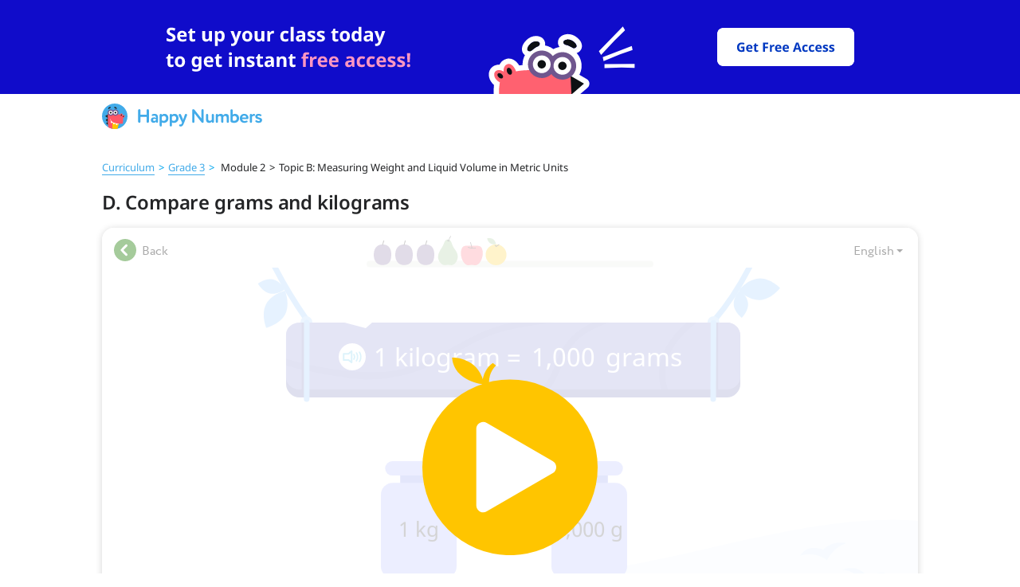

--- FILE ---
content_type: text/html; charset=utf-8
request_url: https://happynumbers.com/demo/cards/444299/
body_size: 4502
content:
<!DOCTYPE html><html><head><meta content="text/html; charset=UTF-8" http-equiv="Content-Type" /><meta content="width=device-width, initial-scale=1.0" name="viewport" /><meta name="csrf-param" content="authenticity_token" />
<meta name="csrf-token" content="Sio3/zQ0jBywJ3TE/hlhK++2IUXplcncpO0qDZwIDoVZskxTsbEKaWczjRZ/ts/EBVDelCD7bZy1GMtxd0Aqpw==" /><link href="/favicons/favicon-96x96.png" rel="icon" sizes="96x96" type="image/png" /><link href="/favicons/favicon-32x32.png" rel="icon" sizes="32x32" type="image/png" /><link href="/favicons/favicon-16x16.png" rel="icon" sizes="16x16" type="image/png" /><script crossorigin src="https://unpkg.com/react@18.2.0/umd/react.production.min.js"></script><script crossorigin src="https://unpkg.com/react-dom@18.2.0/umd/react-dom.production.min.js"></script><script crossorigin src="https://unpkg.com/react-is@18.2.0/umd/react-is.production.min.js"></script><script>var APP_ID = "b31a1866409fb023239c4cfd0f61a8dc361d7e5f";
window.intercomSettings = {"app_id":"b31a1866409fb023239c4cfd0f61a8dc361d7e5f","custom_launcher_selector":".open-intercom-messenger"}</script><script>(function(){var w=window;var ic=w.Intercom;if(typeof ic==="function"){ic('reattach_activator');ic('update',w.intercomSettings);}else{var d=document;var i=function(){i.c(arguments);};i.q=[];i.c=function(args){i.q.push(args);};w.Intercom=i;var l=function(){var s=d.createElement('script');s.type='text/javascript';s.async=true;s.src='https://widget.intercom.io/widget/2hld647k';var x=d.getElementsByTagName('script')[0];x.parentNode.insertBefore(s,x);};if(document.readyState==='complete'){l();}else if(w.attachEvent){w.attachEvent('onload',l);}else{w.addEventListener('load',l,false);}}})();</script><script>!function (f, b, e, v, n, t, s) {
  if (f.fbq) return;
  n = f.fbq = function () {
    n.callMethod ?
      n.callMethod.apply(n, arguments) : n.queue.push(arguments)
  };
  if (!f._fbq) f._fbq = n;
  n.push = n;
  n.loaded = !0;
  n.version = '2.0';
  n.queue = [];
  t = b.createElement(e);
  t.async = !0;
  t.src = v;
  s = b.getElementsByTagName(e)[0];
  s.parentNode.insertBefore(t, s)
}(window, document, 'script', 'https://connect.facebook.net/en_US/fbevents.js');</script><script>fbq('init', '1197479961247055');
fbq('track', 'PageView');</script><meta charset="UTF-8">
<meta name="robots" content="index, follow, max-snippet:-1, max-image-preview:large, max-video-preview:-1">

<meta property="og:locale" content='en_US'>
<meta property="og:site_name" content='Math Blog for Differentiation'>

<script type='text/javascript'>
    const link = !!document.querySelector("link[rel='canonical']") ? document.querySelector("link[rel='canonical']") : document.createElement('link');
    link.setAttribute('rel', 'canonical');
    link.setAttribute('href', location.protocol + '//' + location.host + location.pathname);
    document.head.appendChild(link);

    const url = !!document.querySelector("meta[property='og:url']") ? document.querySelector("meta[property='og:url']") : document.createElement("meta");
    url.setAttribute('property', 'og:url');
    url.setAttribute('content', location.protocol + '//' + location.host + location.pathname);
    document.head.appendChild(url);
</script><script>function readCookie(name){var nameEQ=name+"=";var ca=document.cookie.split(';');for(var i=0;i<ca.length;i++){var c=ca[i];while(c.charAt(0)==' '){c=c.substring(1,c.length);}
    if(c.indexOf(nameEQ)==0){var value=c.substring(nameEQ.length,c.length);return value;}}
    return null;}

(function(i,s,o,g,r,a,m){i['GoogleAnalyticsObject']=r;i[r]=i[r]||function(){(i[r].q=i[r].q||[]).push(arguments)},i[r].l=1*new Date();a=s.createElement(o), m=s.getElementsByTagName(o)[0];a.async=1;a.src=g;m.parentNode.insertBefore(a,m)})(window,document,'script','https://www.google-analytics.com/analytics.js','ga');
let ga_obj={"cookieDomain": "auto"};
let user_id=readCookie('ga_user_id');
if(user_id===null){ga_obj.userId=user_id;console.debug('Created google-analytics-key userId='+user_id);}
window.ga_obj = ga_obj

if (typeof ga === 'function') {
    ga('create', "UA-43981514-1", ga_obj);

    if (user_id) {
        ga('set', 'dimension1', user_id);
    }
}</script><title>Compare grams and kilograms</title>
<meta name="description" content='Students compare grams and kilograms using a pan balance. They choose the inequality symbol to compare measurements in kg with measurements in g'>

<meta property="og:type" content='article'>
<meta property="og:title" content='Compare grams and kilograms'>
<meta property="og:description" content='Students compare grams and kilograms using a pan balance. They choose the inequality symbol to compare measurements in kg with measurements in g'>
<meta property="og:published_time" content='2026-01-26 05:20:35 -0500'>
<meta property="og:modified_time" content='2026-01-26 05:20:35 -0500'>
<meta property="og:image" content='<img src="https://static.happynumbers.com/card-preview/444299_25275_391706.png" />'>

<script type="application/ld+json">{
  "@context": "https://schema.org",
  "@graph": [
    {
      "@type": "Organization",
      "@id": "/blog/#organization",
      "name": null,
      "url": "HappyNumbers.com",
      "sameAs": [
        null,
        null
      ],
      "logo": {
        "@type": "ImageObject",
        "@id": "/blog/#logo",
        "inLanguage": "en-US",
        "url": "https://happynumbers.com/blog/blobs/redirect/eyJfcmFpbHMiOnsibWVzc2FnZSI6IkJBaHBBbW9FIiwiZXhwIjpudWxsLCJwdXIiOiJibG9iX2lkIn19--953a21548704f3ffd98f8daa792ef5dc33e17a2a/favicon-96x96.png",
        "width": 128,
        "height": 128,
        "caption": null
      },
      "image": {
        "@id": "/blog/#logo"
      }
    },
    {
      "@type": "WebSite",
      "@id": "/blog/#website",
      "url": "HappyNumbers.com",
      "name": "Math Blog for Differentiation",
      "description": "Ideas, tips, best practices, and freebies for differentiating math instruction",
      "publisher": {
        "@id": "/blog/#organization"
      },
      "inLanguage": "en-US"
    },
    {
      "@type": "ImageObject",
      "@id": ":/blog/card_preview/16923/#primaryimage",
      "inLanguage": "en-US",
      "url": null
    },
    {
      "@type": "WebPage",
      "@id": ":/blog/card_preview/16923/#webpage",
      "url": ":/blog/card_preview/16923/",
      "name": "Compare grams and kilograms",
      "isPartOf": {
        "@id": "/blog/#website"
      },
      "primaryImageOfPage": {
        "@id": ":/blog/card_preview/16923/#primaryimage"
      },
      "datePublished": "2026-01-26 05:20:35 -0500",
      "dateModified": "2026-01-26 05:20:35 -0500",
      "inLanguage": "en-US",
      "potentialAction": [
        {
          "@type": "ReadAction",
          "target": [
            ":/blog/card_preview/16923/"
          ]
        }
      ]
    }
  ]
}</script>

<script>ga('set', "contentGroup2", "Card Preview");
ga('set', 'contentGroup4', "");
ga('set', 'contentGroup3', "");
ga('send', 'pageview');</script><link rel="stylesheet" media="all" href="/blog/application-9765e490e4408f0d48fcb97eea2da87673c8fe7ae8719700d1db14d28b19f275.css" /><script src="/blog/packs/js/application-3249626f172942950ebe.js"></script></head><body><div class="banner-header-wrapper"><div class="evergreen-banner-desktop"><div id="ssi_banner_root_desktop"></div></div><div class="evergreen-banner-mobile"><div id="ssi_banner_root_mobile"></div></div><div class="ssi-header--sticky" id="ssi_header_root"><div id="ssi-header-dummy-wrapper"><a href="/"><img src="/blog/ssi_headers/logo-45d2768e7caaab3d74b4b10ada97c353f5470916c11fe828b35041b665c32fa3.svg" /></a></div></div></div><div class="without-banner"><div class="card-preview"><script>window.onload = ()=>{
    ga('set', "contentGroup2", "Card preview");
    ga('set', 'contentGroup4', "");
    ga('set', 'contentGroup3', "");
    ga('send', 'pageview');
}</script><section class="card-preview"><p class="breadcrumb_card_preview content-wrapper"><a href="/math/grade3">Curriculum</a><span class="next-symbol">></span><a href="/math/grade3">Grade 3</a><span class="next-symbol">></span> Module 2<span class="next-symbol-inactive">></span>Topic B: Measuring Weight and Liquid Volume in Metric Units</p><div class="card-preview_title content-wrapper"><h1>D. Compare grams and kilograms</h1></div><div class="card-interface"><div class="buttons-wrapper"><div class="back-button"><div class="card-back"></div><span>Back</span></div></div></div><div class="frame-wrapper"><div class="card-preview_frame--preview" id="player"><div class="card-preview_frame--interface"></div><div class="card-preview_frame--scene"></div><div class="card-preview_frame--image" style="background-image: url(https://static.happynumbers.com/card-preview/444299_25275_391706.png)"><img class="card-preview_frame--icon" src="/blog/play_button-ec8b06e504a2285152a714619b4417902f7204f5b5436d27ba0345d854701e68.svg" /></div></div><iframe class="card-preview_frame" src="/blog/cards/1114"></iframe><div class="card-fullscreen"><div class="fullscreen-button"></div><span>Fullscreen</span></div></div><div class="bottom-content"><div class="card-preview_subtitle content-wrapper"><h2>About</h2><p>Students compare grams and kilograms using a pan balance. They choose the inequality symbol to compare measurements in kg with measurements in g</p></div><div class="card-preview_associations content-wrapper"><div class="card-preview_associations-container" id="associations-container"><h2>More tasks in this topic</h2><a class="" href="/demo/cards/439635/"><div class="card-preview_association--link"><img width="25" height="25" src="/blog/play_icon-8c5568cc915b6f2892778894682bcb6c846e71546312572f95e6a311c4e954bc.svg" /><p class="text-link">A. Measure the mass of objects in kilograms using a scale</p></div></a><a class="" href="/demo/cards/439636/"><div class="card-preview_association--link"><img width="25" height="25" src="/blog/play_icon-8c5568cc915b6f2892778894682bcb6c846e71546312572f95e6a311c4e954bc.svg" /><p class="text-link">B. Measure the mass of objects in kilograms using a pan balance</p></div></a><a class="" href="/demo/cards/439637/"><div class="card-preview_association--link"><img width="25" height="25" src="/blog/play_icon-8c5568cc915b6f2892778894682bcb6c846e71546312572f95e6a311c4e954bc.svg" /><p class="text-link">C. Measure the mass of objects in grams using a pan balance</p></div></a><a class="" href="/demo/cards/439681/"><div class="card-preview_association--link"><img width="25" height="25" src="/blog/play_icon-8c5568cc915b6f2892778894682bcb6c846e71546312572f95e6a311c4e954bc.svg" /><p class="text-link">E. Tutorial: Drag the lace to match objects</p></div></a><a class="" href="/demo/cards/439638/"><div class="card-preview_association--link"><img width="25" height="25" src="/blog/play_icon-8c5568cc915b6f2892778894682bcb6c846e71546312572f95e6a311c4e954bc.svg" /><p class="text-link">F. Match the estimated mass in grams and kilograms to objects</p></div></a><a class="hidden-link link-out-range" href="/demo/cards/439639/"><div class="card-preview_association--link"><img width="25" height="25" src="/blog/play_icon-8c5568cc915b6f2892778894682bcb6c846e71546312572f95e6a311c4e954bc.svg" /><p class="text-link">G. Determine mass measurements on a scale that is only labeled in increments of 10</p></div></a><a class="hidden-link link-out-range" href="/demo/cards/439640/"><div class="card-preview_association--link"><img width="25" height="25" src="/blog/play_icon-8c5568cc915b6f2892778894682bcb6c846e71546312572f95e6a311c4e954bc.svg" /><p class="text-link">H. Add or subtract to compare or find the total mass of objects measured on a scale</p></div></a><a class="hidden-link link-out-range" href="/demo/cards/439680/"><div class="card-preview_association--link"><img width="25" height="25" src="/blog/play_icon-8c5568cc915b6f2892778894682bcb6c846e71546312572f95e6a311c4e954bc.svg" /><p class="text-link">I. Tutorial: Click on highlighted words to access definition</p></div></a><a class="hidden-link link-out-range" href="/demo/cards/439641/"><div class="card-preview_association--link"><img width="25" height="25" src="/blog/play_icon-8c5568cc915b6f2892778894682bcb6c846e71546312572f95e6a311c4e954bc.svg" /><p class="text-link">J. Determine visually which of two objects has a greater capacity</p></div></a><a class="hidden-link link-out-range" href="/demo/cards/439642/"><div class="card-preview_association--link"><img width="25" height="25" src="/blog/play_icon-8c5568cc915b6f2892778894682bcb6c846e71546312572f95e6a311c4e954bc.svg" /><p class="text-link">K. Measure capacity using non-standard units and liters</p></div></a><a class="hidden-link link-out-range" href="/demo/cards/439643/"><div class="card-preview_association--link"><img width="25" height="25" src="/blog/play_icon-8c5568cc915b6f2892778894682bcb6c846e71546312572f95e6a311c4e954bc.svg" /><p class="text-link">L. Measure capacity in liters</p></div></a><a class="hidden-link link-out-range" href="/demo/cards/439644/"><div class="card-preview_association--link"><img width="25" height="25" src="/blog/play_icon-8c5568cc915b6f2892778894682bcb6c846e71546312572f95e6a311c4e954bc.svg" /><p class="text-link">M. Measure capacity in milliliters</p></div></a><a class="hidden-link link-out-range" href="/demo/cards/446906/"><div class="card-preview_association--link"><img width="25" height="25" src="/blog/play_icon-8c5568cc915b6f2892778894682bcb6c846e71546312572f95e6a311c4e954bc.svg" /><p class="text-link">N. Learn about the relationship between liters and milliliters, and compare the two units of measure</p></div></a><a class="hidden-link link-out-range" href="/demo/cards/446907/"><div class="card-preview_association--link"><img width="25" height="25" src="/blog/play_icon-8c5568cc915b6f2892778894682bcb6c846e71546312572f95e6a311c4e954bc.svg" /><p class="text-link">O. Compare measures in liters and milliliters to determine which is greater or if they are equal</p></div></a><a class="hidden-link link-out-range" href="/demo/cards/439645/"><div class="card-preview_association--link"><img width="25" height="25" src="/blog/play_icon-8c5568cc915b6f2892778894682bcb6c846e71546312572f95e6a311c4e954bc.svg" /><p class="text-link">P. Measure capacity in milliliters</p></div></a></div><div class="card-preview_associations-button" id="associations-button">View more...</div></div></div></section><noscript id="isBroken">false</noscript><script src="/blog/packs/js/cards_preview_helper-72f76c2ea1a8adeff4f0.js"></script></div></div><div id="ssi_footer_root"></div><script src="/blog/packs/js/includeHeaderTemplate-561f99b6d0206e10de29.js"></script><script>window.includeSsiTemplates && includeSsiTemplates('main', '');</script></body></html>

--- FILE ---
content_type: text/html; charset=utf-8
request_url: https://happynumbers.com/blog/cards/1114/
body_size: 5778
content:
<!DOCTYPE html>
<html>
  <head prefix="og: http://ogp.me/ns#">
    <meta charset="utf-8">
    <meta name="viewport" content="width=1024, user-scalable=0" />
    <script>
  window.fp_asset_host = "https://content.happynumbers.com/fp/17-hn";
</script>
    <title>Compare grams and kilograms</title>
<script>console.log('')</script>
<link rel="stylesheet" media="all" href="/blog/overwrite-0e41944b0ac50a99bd734392a529fb3ab35411c66f6aea7e2bd7f25ec9cad943.css"> </link>
<script src="/blog/overwrite-a8aced9c1d639c5c29dad8b4116e658139d29381e226b49802b1b30d8664d1fa.js"> </script>
<meta name="description" content="Students compare grams and kilograms using a pan balance. They choose the inequality symbol to compare measurements in kg with measurements in g" />
<meta name="title" content="Compare grams and kilograms" />

    <!-- minimal content settings -->
    <link rel="stylesheet" media="all" href="https://content.happynumbers.com/fp/17-hn/fat_player/super_lib/super_lib-7a457a19bab09821c23430f716215b384ca6afa981467c475ea2758754541880.css" />
    <script src="https://content.happynumbers.com/fp/17-hn/fat_player/super_lib/super_lib-aeb1e9e4a81b33e19fd40593778802ea353558decf143b6fc4a086a3936dc6d8.js"></script>
    <link rel="stylesheet" media="all" href="https://content.happynumbers.com/fp/17-hn/fat_player/fonts/all-d0b2b1d603199dbe0b7c56eaaeb2de2571db7f6e9a9702db527e818fe9d9e7fc.css" />
    <style>html, body { font-family: 'Circe'; }</style>
    <style>#board.cr, #answer.cr { font-family: 'CirceRounded'; }</style>
    <style>.openhand { cursor: url("https://content.happynumbers.com/fp/17-hn/fat_player/cursors/openhand-080627fa359156339e79f118fa66a6937f09ff679fe87e8afa473b95c8168d35.cur"), pointer; }</style>
    <style>.closedhand { cursor: url("https://content.happynumbers.com/fp/17-hn/fat_player/cursors/closedhand-d367ee0a4c16c7cebfdbf92c97a72ff63878e7f8be176ac8c5ede75a2265ec52.cur"), pointer; }</style>
    <style>.pointerhand { cursor: pointer; }</style>
    <!--[if gte IE 9]><style type="text/css">.gradient{filter: none !important;}</style><![endif]-->
    <!-- board -->
    <style>body.keypaded { padding-bottom: 95px; }</style>
    <script>
  I18n = {};
  I18n.locale = "en";
  I18n.defaultLocale = "en";
  I18n.fallbacks = true;
  I18n.js_common_beads_progress_drawer_on_terminated = "Reload page to continue.<br>Card has already been opened in another tab.";
  I18n.js_common_beads_v2_progress_drawer_on_terminated = "Reload page to continue.<br>Card has already been opened in another tab.";
  I18n.js_common_beads_v3_progress_drawer_on_terminated = "Reload page to continue.<br>Card has already been opened in another tab.";
  I18n.js_common_beads_v4_progress_drawer_on_terminated = "Reload page to continue.<br>Card has already been opened in another tab.";
  I18n.js_common_keypad_iwb_2_hacker_hide = "Hide";
  I18n.js_common_keypad_iwb_2_hacker_show = "Show Smartboard Keyboard";
  I18n.js_common_progress_drawer_on_terminated = "Reload page to continue.<br>Card has already been opened in another tab.";
  I18n.j_lab_i18n_js_common_lamps_progress_drawer_more                 = "Next";
  I18n.j_lab_i18n_js_common_lamps_progress_drawer_no_tries             = "Your tries are over. The task will be available<br>tomorrow. Now try some other tasks.";
  I18n.j_lab_i18n_js_common_lamps_progress_drawer_no_tries_with_prompt = "Your tries are over.<br>Solve the task with a clue.";
  I18n.j_lab_i18n_js_common_lamps_progress_drawer_on_terminated        = "Reload page to continue.<br>Card has already been opened in another tab.";
  I18n.j_lab_i18n_js_common_lamps_progress_drawer_one_try              = "You've got only one try left.";
  I18n.j_lab_i18n_js_common_lamps_progress_drawer_to_tasks             = "To the tasks";
  I18n.j_lab_i18n_js_common_lamps_progress_drawer_two_tries            = "You've got two tries left.";
  I18n.j_lab_i18n_js_common_lamps_progress_drawer_wrong                = "It's not right!";
</script>
    <link rel="stylesheet" media="all" href="https://content.happynumbers.com/fp/17-hn/fat_player/kafel_beads_v3-ef2c341d62789395b7f8478941774766ed3e7e372cf70c5180ce2c36901be969.css" />
    <script src="https://content.happynumbers.com/fp/17-hn/fat_player/kafel_beads_v3-a488cd874b762ba9b28109df209a30b794739f302bfb65ed8bf88ee3dcc9cb28.js"></script>
    <meta name="csrf-param" content="authenticity_token" />
<meta name="csrf-token" content="5/xpd//CHqI1ampCrMrl9JuPbmroYnco/WuZ7PDd8OX0ZBLbekeY1+J+k5AtZUsbcWmRuyEM02jsnniQG5XUxw==" />
    <style>
    body .uchiru_box {
        box-shadow: none !important;
    }
    div.uchiru_bg_color, div.uchiru_bg_cell, div.uchiru_bg_stuff {
        background: none !important;
    }

    img.uchiru_bg_color {
        display: none !important;
    }
</style>



    <script>        var UCHI_CARDS_ASSET_HOST = "https://content.happynumbers.com";
</script>
<script src="https://content.happynumbers.com/391706/25275/card.js"></script>
<link rel="stylesheet" media="screen" href="https://content.happynumbers.com/391706/25275/card.css" />
    <script>
  (this.Card && this.Card.play) || (this.Card = Card25275_v391706);
</script>
    <script>
  var ipc = null;
  if (Card.Player) {
    ipc = Card.Player.Ipc;
  } else if (Card.Player1) {
    ipc = Card.Player1.Ipc;
  } else if (Card.Ipc) {
    ipc = Card.Ipc;
  }
  if (ipc) {
    ipc.prototype.heartbeat = function() {};
    if (ipc.prototype.on_event) {
      ipc.prototype.on_event__orig = ipc.prototype.on_event;
      ipc.prototype.on_event = function(kind, params) {
        if (
          kind == "$lesson_finish" ||
          kind == "$store" ||
          kind == "__beads_exercise_finish_succ" ||
          kind == "__missed_audio_constant" ||
          kind == "__speaker_manager_say_log" ||
          kind == "__grade_test_status" ||
          kind == "__grade_test_v2_status" ||
          kind == "__grade_test_hn_status" ||
          kind == "__grade_test_exercise_finish" ||
          kind == "__adaptive_start_script" ||
          kind == "__adaptive_exercise_finish_succ" ||
          kind == "__adaptive_exercise_finish_failed" ||
          kind == "__lamps_exercise_finish_succ" ||
          kind == "__lamps_exercise_finish_failed" ||
          kind == "beads_exercise_finish_failed" ||
          kind == "beads_exercise_finish_succ" ||
          kind == "beads_exercise_finish_force_succ" ||
          kind == "beads_start_script" ||
          kind == "lamps_fail" ||
          kind == "test_exercise_finish_succ" ||
          kind == "test_exercise_finish_failed" ||
          kind == "test_start_script" ||
          kind == "__grade_test_v2_exercise_finish_succ" ||
          kind == "__grade_test_v2_exercise_finish_failed" ||
          kind == "__grade_test_v2_start_script" ||
          kind == "__grade_test_hn_exercise_finish_succ" ||
          kind == "__grade_test_hn_exercise_finish_failed" ||
          kind == "__grade_test_hn_start_script" ||
          kind == "exercise_start" ||
          ((["user-event.check"]).indexOf(kind) != -1)
        ) {
          this.on_event__orig(kind, params);
        }
      }
    }
    if (Card.Player) {
      ipc.prototype.__try_send = function() {
        var self = this,
            events,
            current_hook;
        if (self.terminated || self.send_now) {
          return;
        }
        if (self.events.length === 0) {
          if (self.after_send_callback) {
            self.after_send_callback();
          }
          self.after_send_callback = null;
        } else {
          self.send_now = true;
          events = self.events;
          self.events = [];
          console.log("AJAX send: " + JSON.stringify(_(events).map(function(e) { return e.seq_num; })));
          current_hook = $.__long_action_hook;
          $.__long_action_hook = null;
          $.ajax({
            url: self.stats_host + "/sessions/" + self.session_id + "/events",
            type: "POST",
            contentType: "application/json; charset=utf-8",
            timeout: 5000,
            data: JSON.stringify({ events: events, access_token: self.access_token }),
            dataType: "json",
            error: function(e) {
              console.log("AJAX error");
              self.send_now = false;
              self.events = events.concat(self.events);
              $.delay(5000, function() {
                self.__try_send();
              });
            },
            success: function(data) {
              self.send_now = false;
              if (data.status === "ok") {
                self.__try_send();
              } else if (data.status === "no_free_beads_left" && data.redirect_to !== null) {
                if (self.cardFinish) {
                  self.__try_send();
                  return;
                }
                self.terminated = true;
                window.location = data.redirect_to;
              } else if (data.status === "session_completed") {
                if (self.cardFinish) {
                  self.__try_send();
                  return;
                }
                self.terminated = false;
              } else {
                self.terminated = true;
                self.on_access_denied();
              }
            }
          });
          $.__long_action_hook = current_hook;
        }
      }
    }
  }
</script>
    <script>
  (function () {
    try {
      var SPEAKER_MANAGER_SAY_LOG_SIGNAL = "__speaker_manager_say_log";
      var content_card_id = 25275;
      var version = 391706;
      var card = window.Card;
      var SignalListener = null;
      if (card && card.Player1) {
        SignalListener = card.Player1.SignalListener;
      }
      (function () {
        if (SignalListener) {
          if (SignalListener.prototype.on_event == null) return;
          SignalListener.prototype.__HACK__speaker_manager__HACK__on_event__orig = SignalListener.prototype.on_event;
          SignalListener.prototype.on_event = function (signal_name, options) {
            // ignore some signals
            if (signal_name === SPEAKER_MANAGER_SAY_LOG_SIGNAL) return;
            this.__HACK__speaker_manager__HACK__on_event__orig.apply(this, arguments);
          };
        }
      }());
      var SpeakerManager = null;
      if (card && card.Player1) {
        SpeakerManager = card.Player1.SpeakerManager;
      }
      if (SpeakerManager) {
        if (SpeakerManager.prototype.say == null) return;
        SpeakerManager.prototype.__HACK__speaker_manager__HACK__say__orig = SpeakerManager.prototype.say;
        SpeakerManager.prototype.say = function (_label, _opt, _cb) {
          // dont mutate arguments
          var label = _label;
          var opt = _opt;
          var cb = _cb;
          // do hack
          try {
            if (opt == null) opt = {};
            if (cb == null && typeof opt === "function") {
              cb = opt; opt = {};
            }
            var sound = null;
            if (this.audio_manager) {
              sound = this.audio_manager.sound(label, {option:opt.option});
            }
            var text = (function() {
              try {
                return card.Player1.__i18n_t(this.script_name, label, opt.args, this.locale);
              } catch (e) {}
            }).call(this);
            var speech = (function() {
              try {
                return card.Player1.__i18n_s(this.script_name, label, opt.args, this.locale);
              } catch (e) {}
            }).call(this);
            var data = {
              locale: this.locale,
              content_card_id: content_card_id,
              version: version,
              script_name: this.script_name,
              label: label, option: opt.option,
              args: opt.args,
              text: text,
              speech: speech,
              audio_present: !!sound
            };
            console.log(data);
            var tutor = null;
            if (card && card.Player1 && card.Player1.__score) {
              tutor = card.Player1.__score.tutor;
            }
            if (tutor && tutor._sys_event) {
              tutor._sys_event(SPEAKER_MANAGER_SAY_LOG_SIGNAL, data);
            }
          }
          catch (e) {
            console.log("[speaker_manager_binary_hack] hack crashed");
            console.log(e);
            console.log(e && e.name);
            console.log(e && e.message);
            console.log(e && e.stack);
          }
          // call original method
          this.__HACK__speaker_manager__HACK__say__orig.apply(this, arguments);
        }
      }
    }
    catch (e) {
      console.log("[speaker_manager_binary_hack] hack crashed");
      console.log(e);
      console.log(e && e.name);
      console.log(e && e.message);
      console.log(e && e.stack);
    }
  }());
</script>
    <script>
  (function() {
    var card = Card;
  })();
</script>


  </head>
  <body>
    <div style="width:0;height:0;overflow:hidden">
  <span style="font-family:'Noto Sans' !important">.</span>
  <span style="font-family:'Noto Sans' !important;font-weight: bold !important">.</span>
  <span style="font-family:'Noto Sans' !important;font-style: italic !important">.</span>
  <span style="font-family:'Noto Sans' !important;font-style: italic !important;font-weight: bold !important">.</span>
  <span style="font-family:'PT Sans' !important">.</span>
  <span style="font-family:'PT Serif' !important">.</span>
  <span style="font-family:'CirceRounded' !important">.</span>
  <span style="font-family:'CirceRounded' !important;font-weight: bold !important">.</span>
  <span style="font-family:'CirceRounded-Regular' !important">.</span>
  <span style="font-family:'CirceRounded-Alt-Bold' !important">.</span>
  <span style="font-family:'Circe' !important">.</span>
  <span style="font-family:'Circe' !important;font-weight: bold !important">.</span>
  <span style="font-family:'Circe-Regular' !important">.</span>
  <span style="font-family:'Circe-Bold' !important">.</span>
  <span style="font-family:'DejaVu Sans' !important">.</span>
  <span style="font-family:'Neucha' !important">.</span>
</div>
    

<div class="uchiru_bg_color"></div>
    <div class="uchiru_box">
      <div class="uchiru_head_beads_v3 card">
        <a class="back-link" style="" href="?">
  <div class="arrow-left"></div>
  <span>Back</span>
</a>
        <div class="beads_v3-wrapper">
          <div id="progress"></div>
        </div>
        <div class="beads_v3-wrapper__right-group">
      <a href="#" class="uchiru-locale-dropdown__toggle ">
        <span class="uchiru-locale-dropdown__toggle__text">English</span><span class="uchiru-locale-dropdown__toggle__caret"></span>
      </a>
  <ul class="uchiru-locale-dropdown__menu uchiru-locale-dropdown__menu_pull-right">
      <li class="uchiru-locale-dropdown__menu__item">
        <a href="https://happynumbers.com/blog/language/en/" class="uchiru-locale-dropdown__menu__item__link">English</a>
      </li>
      <li class="uchiru-locale-dropdown__menu__item">
        <a href="https://happynumbers.com/blog/language/es/" class="uchiru-locale-dropdown__menu__item__link">Español</a>
      </li>
  </ul>
        </div>
      </div>

<div class="card_content_beads_v3">
  <script>
    $(function(){
      try {
        var KeypadManager = UchiruKeypad3.KeypadManager
        var Series = ((function() {
    var module = {};
    (function(module) { var Series = (function() {
  function Series() {
    this._middleware = [];
    this._i = 0;
  }
  Series.prototype.use = function(fn) {
    this._middleware.push(fn)
  };
  Series.prototype.run = function() {
    this._i = 0;
    var func = null;
    var args = Array.prototype.slice.call(arguments)
      .concat(function() {
        this._i += 1;
        return func();
      }.bind(this));
    func = (function () {
      if (!(this._i < this._middleware.length)) {
        return;
      }
      var fn = this._middleware[this._i];
      fn.apply(null, args);
    }).bind(this);
    return func();
  }
  return Series;
})();
module.exports = Series;
 })(module);
    return module.exports;
  })());
        var place = $("#board");
        var progress = $("#progress");
        var interbeads_congrat = Card.__meta.supports.interbeads_congrat;
        var interbeads_congrat_no_text = Card.__meta.supports.interbeads_congrat_no_text ? true: false;
        var beads_drawer = new BeadsV3ProgressDrawer(place, progress, '/blog/congrats/', { interbeads_congrat: interbeads_congrat, interbeads_congrat_no_text: interbeads_congrat_no_text });
        beads_drawer.set_locale('en');
        if(Card.__meta.const && Card.__meta.const.arrWrong){
          beads_drawer.redefineCongratLocale(Card.__meta.const.arrWrong, "arrWrong");
        }
        if(Card.__meta.const && Card.__meta.const.arrRight){
          beads_drawer.redefineCongratLocale(Card.__meta.const.arrRight, "arrRight");
        }
        var uchiruKeypad3Manager = new KeypadManager(place, {
          locale: "en",
          show_keypad_on_desktop: true
        });
        var uchiruKeypad3ManagerOnEvents = function(event, options, next){
          uchiruKeypad3Manager.onEvents(event, options);
          next();
        };
        var cardOnEvents = function(event, options, next){
          if (event == '__back') {
            window.location = '?';
            return;
          }
          next();
        };
        var beadsDrawerOnEvents = function(event, options, next){
          beads_drawer.on_beads(event, options);
          next();
        };
        var eventSeries = new Series();
        var main = function(){
          eventSeries.use(uchiruKeypad3ManagerOnEvents);
          eventSeries.use(cardOnEvents);
          eventSeries.use(beadsDrawerOnEvents);
        };
        var middleware = (((function() {
    var module = {};
    (function(module) {  })(module);
    return module.exports;
  })())) || function (eventSeries, next) { next(); };
        middleware(eventSeries, main);
        var Player = ((function() {
    var module = {};
    (function(module) { var Player;
if (!Card.__meta || !Card.__meta["player"] || Card.__meta["player"] === "/players/player_1") {
  Player = Card.Player1;
} else if (Card.__meta["player"] === "/players/player-iframe-dynamic") {
  Player = Card.PlayerIFrameDynamic;
} else if (Card.__meta["player"] === "/players/player-iframe") {
  Player = Card.PlayerIFrame;
} else if (Card.__meta["player"] === "/players/player-1") {
  Player = Card.Player1;
}
module.exports = Player;
 })(module);
    return module.exports;
  })());
        if (!Card.Player) Card.Player = Player;
        Card.Messaging && Card.Messaging.run();
        var playCard = function (opt) {
          if (opt == null) { opt = {} };
          Card.play(place, "https://content.happynumbers.com", $.extend({"content_card_id":25275,"version":391706,"show_keypad_on_desktop":true}, {
            on_beads: function(event, options) {
              eventSeries.run(event, options);
            },
            locale: "en"
              ,speech_on: true
          }, opt.playOptions));
        };
        if (!window.FatPlayer) { window.FatPlayer = {} };
        FatPlayer.playCard = playCard;
         FatPlayer.playCard(); 
      }
      catch (err) {
        (function () {
          var main = function(){ throw err; };
          var middleware = (((function() {
    var module = {};
    (function(module) {  })(module);
    return module.exports;
  })())) || function (err, next) { next(); };
          middleware(err, main);
        }());
      }
    });
  </script>
  <div id="board"></div>
</div>
    </div>
    <script>
  (function() {
    InterbeadsCongratDrawerV2.prototype.__translation._arrRight.es = [
      '¡Magnífico!',
      '¡Espectacular!',
      '¡Fantástico!',
      '¡Eres lo máximo!',
      '¡Alucinante!',
      '¡Esplendido!',
      '¡Estupendo!',
      '¡Extraordinario!',
      '¡Fabuloso!',
      '¡Muy bien!',
      '¡Lo hiciste!',
      '¡Eso es!'
    ];
    InterbeadsCongratDrawerV2.prototype.__translation._arrWrong.es = [
    '¡Inténtalo otra vez!',
    '¡Buen intento!',
    '¡Seguir intentándolo!',
    '¡Buen intento!',
    '¡Estuviste cerca!'
    ];
    InterbeadsCongratDrawer.prototype.__translation._arrRight.es = [
    '¡Genial!',
    '¡Excelente!',
    '¡Perfecto!'
    ];
    InterbeadsCongratDrawer.prototype.__translation._arrWrong.es = [
    '¡Bien!',
    '¡Estuviste cerca!'
    ];
  })();
</script>



  </body>
</html>


--- FILE ---
content_type: text/css
request_url: https://content.happynumbers.com/fp/17-hn/fat_player/kafel_beads_v3-ef2c341d62789395b7f8478941774766ed3e7e372cf70c5180ce2c36901be969.css
body_size: 137998
content:
/*! normalize.css v2.1.3 | MIT License | git.io/normalize */article,aside,details,figcaption,figure,footer,header,hgroup,main,nav,section,summary{display:block}audio,canvas,video{display:inline-block}audio:not([controls]){display:none;height:0}[hidden],template{display:none}html{font-family:sans-serif;-ms-text-size-adjust:100%;-webkit-text-size-adjust:100%}body{margin:0}a{background:transparent}a:focus{outline:thin dotted}a:active,a:hover{outline:0}h1{font-size:2em;margin:0.67em 0}abbr[title]{border-bottom:1px dotted}b,strong{font-weight:bold}dfn{font-style:italic}hr{-moz-box-sizing:content-box;box-sizing:content-box;height:0}mark{background:#ff0;color:#000}code,kbd,pre,samp{font-family:monospace, serif;font-size:1em}pre{white-space:pre-wrap}q{quotes:"\201C" "\201D" "\2018" "\2019"}small{font-size:80%}sub,sup{font-size:75%;line-height:0;position:relative;vertical-align:baseline}sup{top:-0.5em}sub{bottom:-0.25em}img{border:0}svg:not(:root){overflow:hidden}figure{margin:0}fieldset{border:1px solid #c0c0c0;margin:0 2px;padding:0.35em 0.625em 0.75em}legend{border:0;padding:0}button,input,select,textarea{font-family:inherit;font-size:100%;margin:0}button,input{line-height:normal}button,select{text-transform:none}button,html input[type="button"],input[type="reset"],input[type="submit"]{-webkit-appearance:button;cursor:pointer}button[disabled],html input[disabled]{cursor:default}input[type="checkbox"],input[type="radio"]{box-sizing:border-box;padding:0}input[type="search"]{-webkit-appearance:textfield;-moz-box-sizing:content-box;-webkit-box-sizing:content-box;box-sizing:content-box}input[type="search"]::-webkit-search-cancel-button,input[type="search"]::-webkit-search-decoration{-webkit-appearance:none}button::-moz-focus-inner,input::-moz-focus-inner{border:0;padding:0}textarea{overflow:auto;vertical-align:top}table{border-collapse:collapse;border-spacing:0}.card.player-1 .keypad_ios7{position:fixed;bottom:0;left:0;width:100%;z-index:10000;height:90px}.card.player-1 .keypad_ios7 .keypad_background{position:absolute;top:0;left:0;width:100%;height:90px;background:#cfcfcf;opacity:0.6}.card.player-1 .keypad_ios7 .keypad_background .keypad_background_blured{position:absolute;width:100%;height:89px;top:1px;-webkit-filter:blur(5px);filter:blur(5px)}.card.player-1 .keypad_ios7 .keypad_buttons_holder{padding-top:10px}.card.player-1 .keypad_ios7 .keypad_buttons_holder .keypad_button{display:inline-block;position:relative;background:#FFFFFF;opacity:1;-webkit-filter:none;filter:none;box-shadow:0 1px 0 0 rgba(0,0,0,0.5);-ms-touch-action:none;touch-action:none;margin:0 13px 10px 0;width:80px;height:73px;line-height:73px;border-radius:8px;text-align:center;font-family:"Helvetica-Light" !important;font-size:27px}.card.player-1 .keypad_ios7 .keypad_buttons_holder .keypad_button>*{pointer-events:none}.card.player-1 .keypad_ios7 .keypad_buttons_holder .keypad_button.last_button{margin-right:0}.card.player-1 .keypad_ios7 .keypad_buttons_holder .keypad_button.active{background:#CACACA}.card.player-1 .keypad_ios7 .keypad_buttons_holder .keypad_button:hover:not(.__disabled){cursor:pointer}.card.player-1 .keypad_ios7 .keypad_buttons_holder .keypad_button.system_button{background:#c2c5c9;background:-webkit-linear-gradient(top, #c1c4c8 0%, #c2c5c9 50%, #c1c5c9 100%);color:#ffffff;font-weight:bold}.card.player-1 .keypad_ios7 .keypad_buttons_holder .keypad_button.system_button.active{background:#ffffff;color:#333333}.card.player-1 .keypad_ios7 .keypad_buttons_holder .keypad_button.system_button.backspace-button:before,.card.player-1 .keypad_ios7 .keypad_buttons_holder .keypad_button.system_button.backspace-button:after{content:"";position:absolute;top:27px;left:18px;width:27px;height:19px;opacity:1;background-repeat:no-repeat;background-image:url(/fp/17-hn/fat_player/players/player-1/src/keypad/backspace-edf381a07e181c76150eecf2d52f0f9a69f776bb33106ef7dc7e1f5d7aa3e509.png)}@media only screen and (-webkit-min-device-pixel-ratio: 2), only screen and (min--moz-device-pixel-ratio: 2), only screen and (-o-min-device-pixel-ratio: 2 / 1), only screen and (min-device-pixel-ratio: 2){.card.player-1 .keypad_ios7 .keypad_buttons_holder .keypad_button.system_button.backspace-button:before,.card.player-1 .keypad_ios7 .keypad_buttons_holder .keypad_button.system_button.backspace-button:after{background-image:url(/fp/17-hn/fat_player/players/player-1/src/keypad/backspace@2x-99b612b2dc0619944fc354658f3d5c9f56d67cc77037a7f2c7f8e77c3e1feae9.png);-webkit-background-size:27px 19px;background-size:27px 19px}}.card.player-1 .keypad_ios7 .keypad_buttons_holder .keypad_button.system_button.backspace-button:after{opacity:0;background-image:url(/fp/17-hn/fat_player/players/player-1/src/keypad/backspace_black-fd9385439f89195bba0e6132e5c7901194198837c3c8f7d273809e4f9748f962.png)}@media only screen and (-webkit-min-device-pixel-ratio: 2), only screen and (min--moz-device-pixel-ratio: 2), only screen and (-o-min-device-pixel-ratio: 2 / 1), only screen and (min-device-pixel-ratio: 2){.card.player-1 .keypad_ios7 .keypad_buttons_holder .keypad_button.system_button.backspace-button:after{background-image:url(/fp/17-hn/fat_player/players/player-1/src/keypad/backspace_black@2x-ddf1b8f03619ae37d47432c4de745c767dc128686a69568b4182f326e072b58e.png)}}.card.player-1 .keypad_ios7 .keypad_buttons_holder .keypad_button.system_button.backspace-button.active:before{opacity:0}.card.player-1 .keypad_ios7 .keypad_buttons_holder .keypad_button.system_button.backspace-button.active:after{opacity:1}.card.player-1 .keypad_ios7 .keypad_buttons_holder .keypad_button.system_button.enter_button{color:#ffffff;font-weight:normal}.card.player-1 .keypad_ios7 .keypad_buttons_holder .keypad_button.system_button.enter_button_type_done{width:auto;padding-left:20px;padding-right:20px;margin-left:5px}.card.player-1 .keypad_ios7 .keypad_buttons_holder .keypad_button.system_button.enter_button_type_ok{margin-left:22px}.card.player-1 .keypad_ios7 .keypad_buttons_holder .keypad_button.system_button.enter_button_color_blue-intense{background:#097EFE}.card.player-1 .keypad_ios7 .keypad_buttons_holder .keypad_button.system_button.enter_button_color_blue{background:#70c5e2}.card.player-1 .keypad_ios7 .keypad_buttons_holder .keypad_button.system_button.enter_button.__disabled{background:#c2c5c9;background:-webkit-linear-gradient(top, #c1c4c8 0%, #c2c5c9 50%, #c1c5c9 100%);color:#7D7F82}.card.player-1 .keypad_ios7 .keypad_buttons_holder .keypad_button.system_button.enter_button.active{background:#ffffff;color:#333333}.card.player-1 .keypad.keypad-iwb{position:fixed;bottom:0;left:0;width:100%;z-index:10000;height:95px}.card.player-1 .keypad.keypad-iwb .keypad_buttons_holder{background-image:-ms-linear-gradient(top, #9c9ba6 0%, #57575f 100%);background-image:-moz-linear-gradient(top, #9c9ba6 0%, #57575f 100%);background-image:-o-linear-gradient(top, #9c9ba6 0%, #57575f 100%);background-image:-webkit-gradient(linear, left top, left bottom, color-stop(0, #9c9ba6), color-stop(1, #57575f));background-image:-webkit-linear-gradient(top, #9c9ba6 0%, #57575f 100%);background-image:linear-gradient(top, #9c9ba6 0%, #57575f 100%);margin:20px auto;margin-bottom:0;padding-top:10px;box-shadow:inset 0 1px 0 #bfbfbf;border-top:1px solid #303236;border-radius:0 0 5px 5px}.card.player-1 .keypad.keypad-iwb .keypad_buttons_holder .keypad_button{display:inline-block;position:relative;background-image:-ms-linear-gradient(top, #eeeef0 0%, #d3d3d9 100%);background-image:-moz-linear-gradient(top, #eeeef0 0%, #d3d3d9 100%);background-image:-o-linear-gradient(top, #eeeef0 0%, #d3d3d9 100%);background-image:-webkit-gradient(linear, left top, left bottom, color-stop(0, #eeeef0), color-stop(1, #d3d3d9));background-image:-webkit-linear-gradient(top, #eeeef0 0%, #d3d3d9 100%);background-image:linear-gradient(top, #eeeef0 0%, #d3d3d9 100%);margin:0 8px 10px 0;width:59px;height:54px;text-align:center;font:26px sans-serif;text-shadow:0 1px 0 #fff;line-height:54px;display:inline-block;border:1px solid #58575e;box-shadow:0 2px 2px rgba(0,0,0,0.25),inset 0 -2px 0 rgba(0,0,0,0.25),inset 0 1px 0 #fff;border-radius:5px}.card.player-1 .keypad.keypad-iwb .keypad_buttons_holder .keypad_button div{position:absolute;top:0;left:0;background-repeat:no-repeat}.card.player-1 .keypad.keypad-iwb .keypad_buttons_holder .keypad_button .backspace{width:50px;height:50px;top:18px;left:15px;background-image:url([data-uri])}.card.player-1 .keypad.keypad-iwb .keypad_buttons_holder .keypad_button.active{background-image:-webkit-linear-gradient(top, rgba(255,255,255,0.3), transparent) !important}.card.player-1 .keypad.keypad-iwb .keypad_buttons_holder .left-delay{margin-left:30px}.card.player-1 .keypad.keypad-iwb .keypad_buttons_holder .green{background-image:-ms-linear-gradient(top, #b8d73a 0%, #7ab037 100%);background-image:-moz-linear-gradient(top, #b8d73a 0%, #7ab037 100%);background-image:-o-linear-gradient(top, #b8d73a 0%, #7ab037 100%);background-image:-webkit-gradient(linear, left top, left bottom, color-stop(0, #b8d73a), color-stop(1, #7ab037));background-image:-webkit-linear-gradient(top, #b8d73a 0%, #7ab037 100%);background-image:linear-gradient(top, #b8d73a 0%, #7ab037 100%);color:#fff;font-weight:200}.card.player-1 .keypad.keypad-iwb{font-size:15px;text-align:left;width:215px;height:auto;background:#CCC;border:1px solid #303236;border-top:none;background-image:-ms-linear-gradient(top, #9c9ba6 0%, #57575f 100%);background-image:-moz-linear-gradient(top, #9c9ba6 0%, #57575f 100%);background-image:-o-linear-gradient(top, #9c9ba6 0%, #57575f 100%);background-image:-webkit-gradient(linear, left top, left bottom, color-stop(0, #9c9ba6), color-stop(1, #57575f));background-image:-webkit-linear-gradient(top, #9c9ba6 0%, #57575f 100%);background-image:linear-gradient(top, #9c9ba6 0%, #57575f 100%)}.card.player-1 .keypad.keypad-iwb .keypad_buttons_holder{text-align:left;margin:0;padding:8px 0 8px 8px}.card.player-1 .keypad.keypad-iwb .keypad_buttons_holder .zero{margin-left:69px}.card.player-1 .keypad.keypad-iwb.extended{width:320px}.card.player-1 .keypad.keypad-iwb #keypad-move{position:absolute;top:2px;right:4px;text-decoration:none;color:white;font-weight:bold}.card.player-1 .keypad.keypad-iwb.keypad-iwb-right{left:auto;right:0}.card.player-1 .keypad.keypad-iwb.keypad-iwb-right #keypad-move{right:auto;left:4px}.card.player-1 .keypad.keypad-iwb-2{position:fixed;bottom:0;left:0;z-index:10000;width:375px;height:143px;font-size:15px;text-align:left;border-radius:0 11px 0 0;background:rgba(0,0,0,0.5)}.card.player-1 .keypad.keypad-iwb-2 .keypad_buttons_holder{position:relative;width:auto;height:100%}.card.player-1 .keypad.keypad-iwb-2 .keypad_buttons_holder .keypad_button{font-family:"Helvetica-Light" !important;cursor:pointer}.card.player-1 .keypad.keypad-iwb-2 .keypad_buttons_holder .keypad_button.keypad_button_7{display:inline-block;position:absolute;width:44px;height:29px;line-height:29px;text-align:center;background-color:white;border-radius:4px;font-size:25px;left:104px;top:8px}.card.player-1 .keypad.keypad-iwb-2 .keypad_buttons_holder .keypad_button.keypad_button_7.active{background-color:#ffce04}.card.player-1 .keypad.keypad-iwb-2 .keypad_buttons_holder .keypad_button.keypad_button_8{display:inline-block;position:absolute;width:44px;height:29px;line-height:29px;text-align:center;background-color:white;border-radius:4px;font-size:25px;left:154px;top:8px}.card.player-1 .keypad.keypad-iwb-2 .keypad_buttons_holder .keypad_button.keypad_button_8.active{background-color:#ffce04}.card.player-1 .keypad.keypad-iwb-2 .keypad_buttons_holder .keypad_button.keypad_button_9{display:inline-block;position:absolute;width:44px;height:29px;line-height:29px;text-align:center;background-color:white;border-radius:4px;font-size:25px;left:204px;top:8px}.card.player-1 .keypad.keypad-iwb-2 .keypad_buttons_holder .keypad_button.keypad_button_9.active{background-color:#ffce04}.card.player-1 .keypad.keypad-iwb-2 .keypad_buttons_holder .keypad_button.keypad_button_4{display:inline-block;position:absolute;width:44px;height:29px;line-height:29px;text-align:center;background-color:white;border-radius:4px;font-size:25px;left:104px;top:40px}.card.player-1 .keypad.keypad-iwb-2 .keypad_buttons_holder .keypad_button.keypad_button_4.active{background-color:#ffce04}.card.player-1 .keypad.keypad-iwb-2 .keypad_buttons_holder .keypad_button.keypad_button_5{display:inline-block;position:absolute;width:44px;height:29px;line-height:29px;text-align:center;background-color:white;border-radius:4px;font-size:25px;left:154px;top:40px}.card.player-1 .keypad.keypad-iwb-2 .keypad_buttons_holder .keypad_button.keypad_button_5.active{background-color:#ffce04}.card.player-1 .keypad.keypad-iwb-2 .keypad_buttons_holder .keypad_button.keypad_button_6{display:inline-block;position:absolute;width:44px;height:29px;line-height:29px;text-align:center;background-color:white;border-radius:4px;font-size:25px;left:204px;top:40px}.card.player-1 .keypad.keypad-iwb-2 .keypad_buttons_holder .keypad_button.keypad_button_6.active{background-color:#ffce04}.card.player-1 .keypad.keypad-iwb-2 .keypad_buttons_holder .keypad_button.keypad_button_1{display:inline-block;position:absolute;width:44px;height:29px;line-height:29px;text-align:center;background-color:white;border-radius:4px;font-size:25px;left:104px;top:72px}.card.player-1 .keypad.keypad-iwb-2 .keypad_buttons_holder .keypad_button.keypad_button_1.active{background-color:#ffce04}.card.player-1 .keypad.keypad-iwb-2 .keypad_buttons_holder .keypad_button.keypad_button_2{display:inline-block;position:absolute;width:44px;height:29px;line-height:29px;text-align:center;background-color:white;border-radius:4px;font-size:25px;left:154px;top:72px}.card.player-1 .keypad.keypad-iwb-2 .keypad_buttons_holder .keypad_button.keypad_button_2.active{background-color:#ffce04}.card.player-1 .keypad.keypad-iwb-2 .keypad_buttons_holder .keypad_button.keypad_button_3{display:inline-block;position:absolute;width:44px;height:29px;line-height:29px;text-align:center;background-color:white;border-radius:4px;font-size:25px;left:204px;top:72px}.card.player-1 .keypad.keypad-iwb-2 .keypad_buttons_holder .keypad_button.keypad_button_3.active{background-color:#ffce04}.card.player-1 .keypad.keypad-iwb-2 .keypad_buttons_holder .keypad_button.keypad_button_0{display:inline-block;position:absolute;width:44px;height:29px;line-height:29px;text-align:center;background-color:white;border-radius:4px;font-size:25px;left:154px;top:104px}.card.player-1 .keypad.keypad-iwb-2 .keypad_buttons_holder .keypad_button.keypad_button_0.active{background-color:#ffce04}.card.player-1 .keypad.keypad-iwb-2 .keypad_buttons_holder .keypad_button.keypad_button_backspace{display:inline-block;position:absolute;width:44px;height:29px;border-radius:4px;background-image:url(/fp/17-hn/fat_player/players/player-1/src/keypad_iwb_2/backspace-c40e485475e2db66ba7473dbade435b814b2d16261ef271c5beb0b0ea12fc9aa.svg);background-repeat:no-repeat;background-position:0 0;left:204px;top:104px}.card.player-1 .keypad.keypad-iwb-2 .keypad_buttons_holder .keypad_button.keypad_button_backspace.active{background-position:0 -29px}.card.player-1 .keypad.keypad-iwb-2 .keypad_buttons_holder .keypad_button.keypad_button_plus{display:inline-block;position:absolute;width:44px;height:29px;line-height:29px;text-align:center;background-color:#6ec4e2;border-radius:4px;font-size:21px;background-image:url(/fp/17-hn/fat_player/players/player-1/src/keypad_iwb_2/operations-03aaa1a65c42b354dbe0a1f91dc7b7f22ce2786e5460915877742f7df73f7e29.svg);background-repeat:no-repeat;background-position:0 0px;left:44px;top:8px}.card.player-1 .keypad.keypad-iwb-2 .keypad_buttons_holder .keypad_button.keypad_button_plus.active{background-color:#4d8ec9}.card.player-1 .keypad.keypad-iwb-2 .keypad_buttons_holder .keypad_button.keypad_button_minus{display:inline-block;position:absolute;width:44px;height:29px;line-height:29px;text-align:center;background-color:#6ec4e2;border-radius:4px;font-size:21px;background-image:url(/fp/17-hn/fat_player/players/player-1/src/keypad_iwb_2/operations-03aaa1a65c42b354dbe0a1f91dc7b7f22ce2786e5460915877742f7df73f7e29.svg);background-repeat:no-repeat;background-position:0 -29px;left:44px;top:40px}.card.player-1 .keypad.keypad-iwb-2 .keypad_buttons_holder .keypad_button.keypad_button_minus.active{background-color:#4d8ec9}.card.player-1 .keypad.keypad-iwb-2 .keypad_buttons_holder .keypad_button.keypad_button_multiply{display:inline-block;position:absolute;width:44px;height:29px;line-height:29px;text-align:center;background-color:#6ec4e2;border-radius:4px;font-size:21px;background-image:url(/fp/17-hn/fat_player/players/player-1/src/keypad_iwb_2/operations-03aaa1a65c42b354dbe0a1f91dc7b7f22ce2786e5460915877742f7df73f7e29.svg);background-repeat:no-repeat;background-position:0 -58px;left:44px;top:72px}.card.player-1 .keypad.keypad-iwb-2 .keypad_buttons_holder .keypad_button.keypad_button_multiply.active{background-color:#4d8ec9}.card.player-1 .keypad.keypad-iwb-2 .keypad_buttons_holder .keypad_button.keypad_button_divide{display:inline-block;position:absolute;width:44px;height:29px;line-height:29px;text-align:center;background-color:#6ec4e2;border-radius:4px;font-size:21px;background-image:url(/fp/17-hn/fat_player/players/player-1/src/keypad_iwb_2/operations-03aaa1a65c42b354dbe0a1f91dc7b7f22ce2786e5460915877742f7df73f7e29.svg);background-repeat:no-repeat;background-position:0 -87px;left:44px;top:104px}.card.player-1 .keypad.keypad-iwb-2 .keypad_buttons_holder .keypad_button.keypad_button_divide.active{background-color:#4d8ec9}.card.player-1 .keypad.keypad-iwb-2 .keypad_buttons_holder .keypad_button.keypad_button_enter{display:inline-block;position:absolute;width:44px;height:125px;line-height:125px;text-align:center;background-color:#a4d696;border-radius:4px;font-size:16px;left:264px;top:8px}.card.player-1 .keypad.keypad-iwb-2 .keypad_buttons_holder .keypad_button.keypad_button_enter.active{background-color:#67c966}.card.player-1 .keypad.keypad-iwb-2 .keypad-move{position:absolute;top:7px;right:11px;width:25px;height:25px;color:white;text-decoration:none;border:2px solid white;border-radius:50%;cursor:pointer;background-image:url(/fp/17-hn/fat_player/players/player-1/src/keypad_iwb_2/button-left-f0cba375d4ba7da0612e1e85a5632a3152898009bda46f33169fc0772c636eaa.svg);background-repeat:no-repeat;background-position:5px 5px}.card.player-1 .keypad.keypad-iwb-2.keypad-iwb-2-right{left:auto;right:0;border-radius:11px 0 0 0}.card.player-1 .keypad.keypad-iwb-2.keypad-iwb-2-right .keypad_buttons_holder{margin-left:23px}.card.player-1 .keypad.keypad-iwb-2.keypad-iwb-2-right .keypad-move{left:11px;right:auto;background-image:url(/fp/17-hn/fat_player/players/player-1/src/keypad_iwb_2/button-right-378ec766792fe1bbe4b9838bc453da7d9ef2837cdd8288fc655dd4d61cfb7a63.svg);background-position:3px 5px}.card.player-1 *{-moz-user-select:none;-webkit-user-select:none;-ms-user-select:none;user-select:none}.card.player-1 .card_wrapper{position:relative;z-index:1;left:0;top:0;width:100%;height:100%;margin:0 auto;display:inline-block;overflow:visible !important}.card.player-1 .card_wrapper .all_wrapper{overflow:visible !important}.card.player-1 .card_header{height:48px;width:100%;position:absolute;z-index:1000;left:0;top:0}.card.player-1 .card_header .card_name{font-size:18px;line-height:18px;text-align:center;padding-top:12px}.card.player-1 .card_header .card_back{position:absolute;z-index:1;left:36px;top:12px;font-size:18px;line-height:18px;color:#246DA1;text-decoration:none}.card.player-1 .card_header .card_back:hover{color:#005580;text-decoration:underline}.card.player-1 .card_header .card_back:hover .pointer{border-color:#005580}.card.player-1 .card_header .card_back .pointer{position:absolute;z-index:1;width:12px;height:12px;border-top:1px solid #246DA1;border-left:1px solid #246DA1;top:2px;right:100%;-webkit-transform:rotate(-45deg);-moz-transform:rotate(-45deg);transform:rotate(-45deg)}.card.player-1 .card_header .back-link{position:absolute;z-index:1;left:18px;top:6px;font-size:16px;font-family:"Circe" !important;color:#aaaaaa;text-decoration:none}.card.player-1 .card_header .back-link *{font-family:"Circe" !important}.card.player-1 .card_header .back-link .arrow-left{position:relative;display:inline-block;vertical-align:middle;background-image:url(/fp/17-hn/fat_player/players/player-1/src/card_wrapper/img/back-12263b6a6a3a4a3a950992530ec0d45ad2e14091de7a7e37a97ba5422146ac89.svg);background-repeat:no-repeat;width:28px;height:30px;margin-right:3px;margin-bottom:4px;background-position:0 center}.card.player-1 .card_header .back-link:hover{color:#8f8f8f}.card.player-1 .card_header .back-link:hover .arrow-left{background-position:-28px center}.card.player-1 .card_header .card_exit{position:absolute;z-index:1;right:36px;top:12px;font-size:18px;line-height:18px;color:#246DA1;text-decoration:none}.card.player-1 .card_header .card_exit:hover{color:#005580;text-decoration:underline}.card.player-1 .card_header .score_wrapper{position:absolute;width:100%;height:11px;left:0;bottom:0}.card.player-1 .card_header .score_wrapper .bead{display:inline-block;position:relative;height:11px;background:rgba(0,0,0,0.05)}.card.player-1 .card_header .score_wrapper .bead .tick{position:absolute;z-index:10;right:0;top:0;width:1px;height:11px;opacity:0.3;background:#000}.card.player-1 .card_header .score_wrapper .bead .fill{position:absolute;z-index:1;left:0;top:0;height:11px;background:#d6f56d}.card.player-1 .card_header .score_wrapper .bead.filled .fill{width:100%}.card.player-1 .speaker{-ms-touch-action:none;touch-action:none;position:relative;margin-right:10px;width:35px;height:35px;margin-bottom:-1px;background-image:url(/fp/17-hn/fat_player/players/player-1/src/speaker/assets/speaker-5ea19d9cdf5f069d106aec8a03b3faca0929b20a13b8b588a58efe79c8f11ae6.png);-webkit-background-size:100%;background-size:100%;display:inline-block;border-radius:50%;background-position:0 0}@media only screen and (-webkit-min-device-pixel-ratio: 2), only screen and (min--moz-device-pixel-ratio: 2), only screen and (-o-min-device-pixel-ratio: 2 / 1), only screen and (min-device-pixel-ratio: 2){.card.player-1 .speaker{background-image:url(/fp/17-hn/fat_player/players/player-1/src/speaker/assets/speaker@2x-1b1f5c76d0e984335e8f768331b04119773ec0b319c95f948e515ab74cd536ea.png)}}.no-touch .card.player-1 .speaker:not(.disabled):hover{cursor:pointer;background-position:0 -35px}.no-touch .card.player-1 .speaker:not(.disabled).active,.no-touch .card.player-1 .speaker:not(.disabled):active{background-position:0 -35px}.touch .card.player-1 .speaker:not(.disabled).active,.touch .card.player-1 .speaker:not(.disabled):active{background-position:0 -35px}.card.player-1 .speaker.disabled{pointer-events:none;cursor:default}.card.player-1 .speaker.small{width:25px;height:25px;display:inline-block;border-radius:50%;background-position:0 0}.no-touch .card.player-1 .speaker.small:not(.disabled):hover{cursor:pointer;background-position:0 -25px}.no-touch .card.player-1 .speaker.small:not(.disabled).active,.no-touch .card.player-1 .speaker.small:not(.disabled):active{background-position:0 -25px}.touch .card.player-1 .speaker.small:not(.disabled).active,.touch .card.player-1 .speaker.small:not(.disabled):active{background-position:0 -25px}.card.player-1 .speaker.small.disabled{pointer-events:none;cursor:default}.card.player-1 .speaker.white{display:inline-block;border-radius:50%;background-position:0 70px}.no-touch .card.player-1 .speaker.white:not(.disabled):hover{cursor:pointer;background-position:0 35px}.no-touch .card.player-1 .speaker.white:not(.disabled).active,.no-touch .card.player-1 .speaker.white:not(.disabled):active{background-position:0 35px}.touch .card.player-1 .speaker.white:not(.disabled).active,.touch .card.player-1 .speaker.white:not(.disabled):active{background-position:0 35px}.card.player-1 .speaker.white.disabled{pointer-events:none;cursor:default}.card.player-1 .speaker.small.white{display:inline-block;border-radius:50%;background-position:0 50px}.no-touch .card.player-1 .speaker.small.white:not(.disabled):hover{cursor:pointer;background-position:0 25px}.no-touch .card.player-1 .speaker.small.white:not(.disabled).active,.no-touch .card.player-1 .speaker.small.white:not(.disabled):active{background-position:0 25px}.touch .card.player-1 .speaker.small.white:not(.disabled).active,.touch .card.player-1 .speaker.small.white:not(.disabled):active{background-position:0 25px}.card.player-1 .speaker.small.white.disabled{pointer-events:none;cursor:default}.card.player-1 .speaker-v3_wrapper{display:inline-block;font-size:0}.card.player-1 .speaker-v3_wrapper.with-margin-right{padding-right:10px}.card.player-1 .speaker-v3_wrapper.with-margin-left{padding-left:10px}.card.player-1 .speaker-v3{position:relative;background-image:url(/fp/17-hn/fat_player/players/player-1/src/speaker/assets/speaker-5ea19d9cdf5f069d106aec8a03b3faca0929b20a13b8b588a58efe79c8f11ae6.png);-webkit-background-size:100%;background-size:100%;-ms-touch-action:none;touch-action:none;width:35px;height:35px;display:inline-block;border-radius:50%;background-position:0 0}@media only screen and (-webkit-min-device-pixel-ratio: 2), only screen and (min--moz-device-pixel-ratio: 2), only screen and (-o-min-device-pixel-ratio: 2 / 1), only screen and (min-device-pixel-ratio: 2){.card.player-1 .speaker-v3{background-image:url(/fp/17-hn/fat_player/players/player-1/src/speaker/assets/speaker@2x-1b1f5c76d0e984335e8f768331b04119773ec0b319c95f948e515ab74cd536ea.png)}}.no-touch .card.player-1 .speaker-v3:not(.disabled):hover{cursor:pointer;background-position:0 -35px}.no-touch .card.player-1 .speaker-v3:not(.disabled).active,.no-touch .card.player-1 .speaker-v3:not(.disabled):active{background-position:0 -35px}.touch .card.player-1 .speaker-v3:not(.disabled).active,.touch .card.player-1 .speaker-v3:not(.disabled):active{background-position:0 -35px}.card.player-1 .speaker-v3.disabled{pointer-events:none;cursor:default}.card.player-1 .speaker-v3.small{width:25px;height:25px;display:inline-block;border-radius:50%;background-position:0 0}.no-touch .card.player-1 .speaker-v3.small:not(.disabled):hover{cursor:pointer;background-position:0 -25px}.no-touch .card.player-1 .speaker-v3.small:not(.disabled).active,.no-touch .card.player-1 .speaker-v3.small:not(.disabled):active{background-position:0 -25px}.touch .card.player-1 .speaker-v3.small:not(.disabled).active,.touch .card.player-1 .speaker-v3.small:not(.disabled):active{background-position:0 -25px}.card.player-1 .speaker-v3.small.disabled{pointer-events:none;cursor:default}.card.player-1 .speaker-v3.white{display:inline-block;border-radius:50%;background-position:0 70px}.no-touch .card.player-1 .speaker-v3.white:not(.disabled):hover{cursor:pointer;background-position:0 35px}.no-touch .card.player-1 .speaker-v3.white:not(.disabled).active,.no-touch .card.player-1 .speaker-v3.white:not(.disabled):active{background-position:0 35px}.touch .card.player-1 .speaker-v3.white:not(.disabled).active,.touch .card.player-1 .speaker-v3.white:not(.disabled):active{background-position:0 35px}.card.player-1 .speaker-v3.white.disabled{pointer-events:none;cursor:default}.card.player-1 .speaker-v3.small.white{display:inline-block;border-radius:50%;background-position:0 50px}.no-touch .card.player-1 .speaker-v3.small.white:not(.disabled):hover{cursor:pointer;background-position:0 25px}.no-touch .card.player-1 .speaker-v3.small.white:not(.disabled).active,.no-touch .card.player-1 .speaker-v3.small.white:not(.disabled):active{background-position:0 25px}.touch .card.player-1 .speaker-v3.small.white:not(.disabled).active,.touch .card.player-1 .speaker-v3.small.white:not(.disabled):active{background-position:0 25px}.card.player-1 .speaker-v3.small.white.disabled{pointer-events:none;cursor:default}@keyframes player-1__speaker-v4__pulsation{0%{transform:scale(1)}15%{transform:scale(1.2)}30%{transform:scale(1)}45%{transform:scale(1.2)}60%{transform:scale(1)}100%{transform:scale(1)}}.card.player-1 .speaker-v4_wrapper{display:inline-block;font-size:0}.card.player-1 .speaker-v4_wrapper.with-margin-right{padding-right:10px}.card.player-1 .speaker-v4_wrapper.with-margin-left{padding-left:10px}.card.player-1 .speaker-v4{position:relative;-ms-touch-action:none;touch-action:none;width:35px;height:35px;background-image:url(/fp/17-hn/fat_player/players/player-1/src/speaker/assets/speaker_v4/speaker_35-2cfda056d76a9bf6570c04d98ad0224945e4e5c68f091ff876156224ad36eb7f.png);-webkit-background-size:100%;background-size:100%;display:inline-block;border-radius:50%;background-position:0 0}@media only screen and (-webkit-min-device-pixel-ratio: 2), only screen and (min--moz-device-pixel-ratio: 2), only screen and (-o-min-device-pixel-ratio: 2 / 1), only screen and (min-device-pixel-ratio: 2){.card.player-1 .speaker-v4{background-image:url(/fp/17-hn/fat_player/players/player-1/src/speaker/assets/speaker_v4/speaker_35@2x-7a5000e164e04d69cdffbdf39b1d7677ce3176f9aa92c6ebdc70f9a484cb9a58.png)}}.no-touch .card.player-1 .speaker-v4:not(.disabled):hover{cursor:pointer;background-position:0 -35px}.no-touch .card.player-1 .speaker-v4:not(.disabled).active,.no-touch .card.player-1 .speaker-v4:not(.disabled):active{background-position:0 -35px}.touch .card.player-1 .speaker-v4:not(.disabled).active,.touch .card.player-1 .speaker-v4:not(.disabled):active{background-position:0 -35px}.card.player-1 .speaker-v4.disabled{pointer-events:none;cursor:default}.card.player-1 .speaker-v4.small{width:25px;height:25px;background-image:url(/fp/17-hn/fat_player/players/player-1/src/speaker/assets/speaker_v4/speaker_25-3c24dea6eed662733eef0a3dfd46a239a1fa48910494b73dfa7bc5a24d618895.png);-webkit-background-size:100%;background-size:100%;display:inline-block;border-radius:50%;background-position:0 0}@media only screen and (-webkit-min-device-pixel-ratio: 2), only screen and (min--moz-device-pixel-ratio: 2), only screen and (-o-min-device-pixel-ratio: 2 / 1), only screen and (min-device-pixel-ratio: 2){.card.player-1 .speaker-v4.small{background-image:url(/fp/17-hn/fat_player/players/player-1/src/speaker/assets/speaker_v4/speaker_25@2x-c9689abe059f690a2d81cd7f5e5f6bf4ea1e74a6bad6a031530fb2b1ef871a66.png)}}.no-touch .card.player-1 .speaker-v4.small:not(.disabled):hover{cursor:pointer;background-position:0 -25px}.no-touch .card.player-1 .speaker-v4.small:not(.disabled).active,.no-touch .card.player-1 .speaker-v4.small:not(.disabled):active{background-position:0 -25px}.touch .card.player-1 .speaker-v4.small:not(.disabled).active,.touch .card.player-1 .speaker-v4.small:not(.disabled):active{background-position:0 -25px}.card.player-1 .speaker-v4.small.disabled{pointer-events:none;cursor:default}.card.player-1 .speaker-v4.large{width:70px;height:70px;background-image:url(/fp/17-hn/fat_player/players/player-1/src/speaker/assets/speaker_v4/speaker_70-7a5000e164e04d69cdffbdf39b1d7677ce3176f9aa92c6ebdc70f9a484cb9a58.png);-webkit-background-size:100%;background-size:100%;display:inline-block;border-radius:50%;background-position:0 0}@media only screen and (-webkit-min-device-pixel-ratio: 2), only screen and (min--moz-device-pixel-ratio: 2), only screen and (-o-min-device-pixel-ratio: 2 / 1), only screen and (min-device-pixel-ratio: 2){.card.player-1 .speaker-v4.large{background-image:url(/fp/17-hn/fat_player/players/player-1/src/speaker/assets/speaker_v4/speaker_70@2x-0d848411391dec98aa314e48c0a005a5bde6a3746c546c2c79e22ed4e08dbf4e.png)}}.no-touch .card.player-1 .speaker-v4.large:not(.disabled):hover{cursor:pointer;background-position:0 -70px}.no-touch .card.player-1 .speaker-v4.large:not(.disabled).active,.no-touch .card.player-1 .speaker-v4.large:not(.disabled):active{background-position:0 -70px}.touch .card.player-1 .speaker-v4.large:not(.disabled).active,.touch .card.player-1 .speaker-v4.large:not(.disabled):active{background-position:0 -70px}.card.player-1 .speaker-v4.large.disabled{pointer-events:none;cursor:default}.card.player-1 .speaker-v4.white{background-image:url(/fp/17-hn/fat_player/players/player-1/src/speaker/assets/speaker_v4/speaker_35-2cfda056d76a9bf6570c04d98ad0224945e4e5c68f091ff876156224ad36eb7f.png);-webkit-background-size:100%;background-size:100%;display:inline-block;border-radius:50%;background-position:0 70px}@media only screen and (-webkit-min-device-pixel-ratio: 2), only screen and (min--moz-device-pixel-ratio: 2), only screen and (-o-min-device-pixel-ratio: 2 / 1), only screen and (min-device-pixel-ratio: 2){.card.player-1 .speaker-v4.white{background-image:url(/fp/17-hn/fat_player/players/player-1/src/speaker/assets/speaker_v4/speaker_35@2x-7a5000e164e04d69cdffbdf39b1d7677ce3176f9aa92c6ebdc70f9a484cb9a58.png)}}.no-touch .card.player-1 .speaker-v4.white:not(.disabled):hover{cursor:pointer;background-position:0 35px}.no-touch .card.player-1 .speaker-v4.white:not(.disabled).active,.no-touch .card.player-1 .speaker-v4.white:not(.disabled):active{background-position:0 35px}.touch .card.player-1 .speaker-v4.white:not(.disabled).active,.touch .card.player-1 .speaker-v4.white:not(.disabled):active{background-position:0 35px}.card.player-1 .speaker-v4.white.disabled{pointer-events:none;cursor:default}.card.player-1 .speaker-v4.small.white{background-image:url(/fp/17-hn/fat_player/players/player-1/src/speaker/assets/speaker_v4/speaker_25-3c24dea6eed662733eef0a3dfd46a239a1fa48910494b73dfa7bc5a24d618895.png);-webkit-background-size:100%;background-size:100%;display:inline-block;border-radius:50%;background-position:0 50px}@media only screen and (-webkit-min-device-pixel-ratio: 2), only screen and (min--moz-device-pixel-ratio: 2), only screen and (-o-min-device-pixel-ratio: 2 / 1), only screen and (min-device-pixel-ratio: 2){.card.player-1 .speaker-v4.small.white{background-image:url(/fp/17-hn/fat_player/players/player-1/src/speaker/assets/speaker_v4/speaker_25@2x-c9689abe059f690a2d81cd7f5e5f6bf4ea1e74a6bad6a031530fb2b1ef871a66.png)}}.no-touch .card.player-1 .speaker-v4.small.white:not(.disabled):hover{cursor:pointer;background-position:0 25px}.no-touch .card.player-1 .speaker-v4.small.white:not(.disabled).active,.no-touch .card.player-1 .speaker-v4.small.white:not(.disabled):active{background-position:0 25px}.touch .card.player-1 .speaker-v4.small.white:not(.disabled).active,.touch .card.player-1 .speaker-v4.small.white:not(.disabled):active{background-position:0 25px}.card.player-1 .speaker-v4.small.white.disabled{pointer-events:none;cursor:default}.card.player-1 .speaker-v4.large.white{background-image:url(/fp/17-hn/fat_player/players/player-1/src/speaker/assets/speaker_v4/speaker_70-7a5000e164e04d69cdffbdf39b1d7677ce3176f9aa92c6ebdc70f9a484cb9a58.png);-webkit-background-size:100%;background-size:100%;display:inline-block;border-radius:50%;background-position:0 140px}@media only screen and (-webkit-min-device-pixel-ratio: 2), only screen and (min--moz-device-pixel-ratio: 2), only screen and (-o-min-device-pixel-ratio: 2 / 1), only screen and (min-device-pixel-ratio: 2){.card.player-1 .speaker-v4.large.white{background-image:url(/fp/17-hn/fat_player/players/player-1/src/speaker/assets/speaker_v4/speaker_70@2x-0d848411391dec98aa314e48c0a005a5bde6a3746c546c2c79e22ed4e08dbf4e.png)}}.no-touch .card.player-1 .speaker-v4.large.white:not(.disabled):hover{cursor:pointer;background-position:0 70px}.no-touch .card.player-1 .speaker-v4.large.white:not(.disabled).active,.no-touch .card.player-1 .speaker-v4.large.white:not(.disabled):active{background-position:0 70px}.touch .card.player-1 .speaker-v4.large.white:not(.disabled).active,.touch .card.player-1 .speaker-v4.large.white:not(.disabled):active{background-position:0 70px}.card.player-1 .speaker-v4.large.white.disabled{pointer-events:none;cursor:default}.card.player-1 .speaker-v4_pulsation{animation:player-1__speaker-v4__pulsation 2s infinite}@keyframes player-1__speaker-v5__pulsation{0%{transform:scale(1)}15%{transform:scale(1.2)}30%{transform:scale(1)}45%{transform:scale(1.2)}60%{transform:scale(1)}100%{transform:scale(1)}}.card.player-1 .with-sound.inactive{pointer-events:none;cursor:default}.card.player-1 .speaker-v5__wrapper{display:inline-block;font-size:0}.card.player-1 .speaker-v5__wrapper.with-margin-right{padding-right:10px}.card.player-1 .speaker-v5__wrapper.with-margin-left{padding-left:10px}.card.player-1 .speaker-v5__wrapper.verse-layout_size_small{width:0;margin-left:-34px;padding-right:34px}.card.player-1 .speaker-v5__wrapper.verse-layout_size_medium{width:0;margin-left:-38px;padding-right:38px}.card.player-1 .speaker-v5__wrapper.verse-layout_size_large{width:0;margin-left:-44px;padding-right:44px}.card.player-1 .speaker-v5__wrapper.verse-layout_size_extra-large{width:0;margin-left:-64px;padding-right:64px}.card.player-1 .speaker-v5{position:relative;-ms-touch-action:none;touch-action:none;width:28px;height:28px;display:inline-block;border-radius:50%}.no-touch .card.player-1 .speaker-v5 .speaker-icon:hover .speaker-icon__round{fill:#52b9de}.card.player-1 .speaker-v5 .speaker-icon__round{fill:#56c3ea}.card.player-1 .speaker-v5 .speaker-icon__dynamic{fill:#ffffff}.card.player-1 .speaker-v5 .speaker-icon{width:28px;height:28px}.no-touch .card.player-1 .speaker-v5:not(.disabled):hover{cursor:pointer}.touch .card.player-1 .speaker-v5:not(.disabled).active .speaker-icon__round,.touch .card.player-1 .speaker-v5:not(.disabled):active .speaker-icon__round,.no-touch .card.player-1 .speaker-v5:not(.disabled).active .speaker-icon__round,.no-touch .card.player-1 .speaker-v5:not(.disabled):active .speaker-icon__round{fill:#52b9de}.card.player-1 .speaker-v5.inactive{pointer-events:none;cursor:default}.card.player-1 .speaker-v5.disabled{pointer-events:none;cursor:default}.card.player-1 .speaker-v5.disabled .speaker-icon__round{fill:#d9d9d9}.card.player-1 .speaker-v5.disabled .speaker-icon__dynamic{fill:#b5b5b5}.card.player-1 .speaker-v5.speaker-v5_size_small{width:24px;height:24px;display:inline-block;border-radius:50%}.no-touch .card.player-1 .speaker-v5.speaker-v5_size_small .speaker-icon:hover .speaker-icon__round{fill:#52b9de}.card.player-1 .speaker-v5.speaker-v5_size_small .speaker-icon__round{fill:#56c3ea}.card.player-1 .speaker-v5.speaker-v5_size_small .speaker-icon__dynamic{fill:#ffffff}.card.player-1 .speaker-v5.speaker-v5_size_small .speaker-icon{width:24px;height:24px}.no-touch .card.player-1 .speaker-v5.speaker-v5_size_small:not(.disabled):hover{cursor:pointer}.touch .card.player-1 .speaker-v5.speaker-v5_size_small:not(.disabled).active .speaker-icon__round,.touch .card.player-1 .speaker-v5.speaker-v5_size_small:not(.disabled):active .speaker-icon__round,.no-touch .card.player-1 .speaker-v5.speaker-v5_size_small:not(.disabled).active .speaker-icon__round,.no-touch .card.player-1 .speaker-v5.speaker-v5_size_small:not(.disabled):active .speaker-icon__round{fill:#52b9de}.card.player-1 .speaker-v5.speaker-v5_size_small.inactive{pointer-events:none;cursor:default}.card.player-1 .speaker-v5.speaker-v5_size_small.disabled{pointer-events:none;cursor:default}.card.player-1 .speaker-v5.speaker-v5_size_small.disabled .speaker-icon__round{fill:#d9d9d9}.card.player-1 .speaker-v5.speaker-v5_size_small.disabled .speaker-icon__dynamic{fill:#b5b5b5}.card.player-1 .speaker-v5.speaker-v5_size_large{width:34px;height:34px;display:inline-block;border-radius:50%}.no-touch .card.player-1 .speaker-v5.speaker-v5_size_large .speaker-icon:hover .speaker-icon__round{fill:#52b9de}.card.player-1 .speaker-v5.speaker-v5_size_large .speaker-icon__round{fill:#56c3ea}.card.player-1 .speaker-v5.speaker-v5_size_large .speaker-icon__dynamic{fill:#ffffff}.card.player-1 .speaker-v5.speaker-v5_size_large .speaker-icon{width:34px;height:34px}.no-touch .card.player-1 .speaker-v5.speaker-v5_size_large:not(.disabled):hover{cursor:pointer}.touch .card.player-1 .speaker-v5.speaker-v5_size_large:not(.disabled).active .speaker-icon__round,.touch .card.player-1 .speaker-v5.speaker-v5_size_large:not(.disabled):active .speaker-icon__round,.no-touch .card.player-1 .speaker-v5.speaker-v5_size_large:not(.disabled).active .speaker-icon__round,.no-touch .card.player-1 .speaker-v5.speaker-v5_size_large:not(.disabled):active .speaker-icon__round{fill:#52b9de}.card.player-1 .speaker-v5.speaker-v5_size_large.inactive{pointer-events:none;cursor:default}.card.player-1 .speaker-v5.speaker-v5_size_large.disabled{pointer-events:none;cursor:default}.card.player-1 .speaker-v5.speaker-v5_size_large.disabled .speaker-icon__round{fill:#d9d9d9}.card.player-1 .speaker-v5.speaker-v5_size_large.disabled .speaker-icon__dynamic{fill:#b5b5b5}.card.player-1 .speaker-v5.speaker-v5_size_extra-large{width:54px;height:54px;display:inline-block;border-radius:50%}.no-touch .card.player-1 .speaker-v5.speaker-v5_size_extra-large .speaker-icon:hover .speaker-icon__round{fill:#52b9de}.card.player-1 .speaker-v5.speaker-v5_size_extra-large .speaker-icon__round{fill:#56c3ea}.card.player-1 .speaker-v5.speaker-v5_size_extra-large .speaker-icon__dynamic{fill:#ffffff}.card.player-1 .speaker-v5.speaker-v5_size_extra-large .speaker-icon{width:54px;height:54px}.no-touch .card.player-1 .speaker-v5.speaker-v5_size_extra-large:not(.disabled):hover{cursor:pointer}.touch .card.player-1 .speaker-v5.speaker-v5_size_extra-large:not(.disabled).active .speaker-icon__round,.touch .card.player-1 .speaker-v5.speaker-v5_size_extra-large:not(.disabled):active .speaker-icon__round,.no-touch .card.player-1 .speaker-v5.speaker-v5_size_extra-large:not(.disabled).active .speaker-icon__round,.no-touch .card.player-1 .speaker-v5.speaker-v5_size_extra-large:not(.disabled):active .speaker-icon__round{fill:#52b9de}.card.player-1 .speaker-v5.speaker-v5_size_extra-large.inactive{pointer-events:none;cursor:default}.card.player-1 .speaker-v5.speaker-v5_size_extra-large.disabled{pointer-events:none;cursor:default}.card.player-1 .speaker-v5.speaker-v5_size_extra-large.disabled .speaker-icon__round{fill:#d9d9d9}.card.player-1 .speaker-v5.speaker-v5_size_extra-large.disabled .speaker-icon__dynamic{fill:#b5b5b5}.card.player-1 .speaker-v5.speaker-v5_size_extra-extra-large{width:70px;height:70px;display:inline-block;border-radius:50%}.no-touch .card.player-1 .speaker-v5.speaker-v5_size_extra-extra-large .speaker-icon:hover .speaker-icon__round{fill:#52b9de}.card.player-1 .speaker-v5.speaker-v5_size_extra-extra-large .speaker-icon__round{fill:#56c3ea}.card.player-1 .speaker-v5.speaker-v5_size_extra-extra-large .speaker-icon__dynamic{fill:#ffffff}.card.player-1 .speaker-v5.speaker-v5_size_extra-extra-large .speaker-icon{width:70px;height:70px}.no-touch .card.player-1 .speaker-v5.speaker-v5_size_extra-extra-large:not(.disabled):hover{cursor:pointer}.touch .card.player-1 .speaker-v5.speaker-v5_size_extra-extra-large:not(.disabled).active .speaker-icon__round,.touch .card.player-1 .speaker-v5.speaker-v5_size_extra-extra-large:not(.disabled):active .speaker-icon__round,.no-touch .card.player-1 .speaker-v5.speaker-v5_size_extra-extra-large:not(.disabled).active .speaker-icon__round,.no-touch .card.player-1 .speaker-v5.speaker-v5_size_extra-extra-large:not(.disabled):active .speaker-icon__round{fill:#52b9de}.card.player-1 .speaker-v5.speaker-v5_size_extra-extra-large.inactive{pointer-events:none;cursor:default}.card.player-1 .speaker-v5.speaker-v5_size_extra-extra-large.disabled{pointer-events:none;cursor:default}.card.player-1 .speaker-v5.speaker-v5_size_extra-extra-large.disabled .speaker-icon__round{fill:#d9d9d9}.card.player-1 .speaker-v5.speaker-v5_size_extra-extra-large.disabled .speaker-icon__dynamic{fill:#b5b5b5}.card.player-1 .speaker-v5.speaker-v5_color_white{display:inline-block;border-radius:50%}.no-touch .card.player-1 .speaker-v5.speaker-v5_color_white .speaker-icon:hover .speaker-icon__round{fill:#ddf3fb}.card.player-1 .speaker-v5.speaker-v5_color_white .speaker-icon__round{fill:#ffffff}.card.player-1 .speaker-v5.speaker-v5_color_white .speaker-icon__dynamic{fill:#56c3ea}.card.player-1 .speaker-v5.speaker-v5_color_white .speaker-icon{width:28px;height:28px}.no-touch .card.player-1 .speaker-v5.speaker-v5_color_white:not(.disabled):hover{cursor:pointer}.touch .card.player-1 .speaker-v5.speaker-v5_color_white:not(.disabled).active .speaker-icon__round,.touch .card.player-1 .speaker-v5.speaker-v5_color_white:not(.disabled):active .speaker-icon__round,.no-touch .card.player-1 .speaker-v5.speaker-v5_color_white:not(.disabled).active .speaker-icon__round,.no-touch .card.player-1 .speaker-v5.speaker-v5_color_white:not(.disabled):active .speaker-icon__round{fill:#ddf3fb}.card.player-1 .speaker-v5.speaker-v5_color_white.inactive{pointer-events:none;cursor:default}.card.player-1 .speaker-v5.speaker-v5_color_white.disabled{pointer-events:none;cursor:default}.card.player-1 .speaker-v5.speaker-v5_color_white.disabled .speaker-icon__round{fill:#d9d9d9}.card.player-1 .speaker-v5.speaker-v5_color_white.disabled .speaker-icon__dynamic{fill:#b5b5b5}.card.player-1 .speaker-v5.speaker-v5_size_small.speaker-v5_color_white{display:inline-block;border-radius:50%}.no-touch .card.player-1 .speaker-v5.speaker-v5_size_small.speaker-v5_color_white .speaker-icon:hover .speaker-icon__round{fill:#ddf3fb}.card.player-1 .speaker-v5.speaker-v5_size_small.speaker-v5_color_white .speaker-icon__round{fill:#ffffff}.card.player-1 .speaker-v5.speaker-v5_size_small.speaker-v5_color_white .speaker-icon__dynamic{fill:#56c3ea}.card.player-1 .speaker-v5.speaker-v5_size_small.speaker-v5_color_white .speaker-icon{width:24px;height:24px}.no-touch .card.player-1 .speaker-v5.speaker-v5_size_small.speaker-v5_color_white:not(.disabled):hover{cursor:pointer}.touch .card.player-1 .speaker-v5.speaker-v5_size_small.speaker-v5_color_white:not(.disabled).active .speaker-icon__round,.touch .card.player-1 .speaker-v5.speaker-v5_size_small.speaker-v5_color_white:not(.disabled):active .speaker-icon__round,.no-touch .card.player-1 .speaker-v5.speaker-v5_size_small.speaker-v5_color_white:not(.disabled).active .speaker-icon__round,.no-touch .card.player-1 .speaker-v5.speaker-v5_size_small.speaker-v5_color_white:not(.disabled):active .speaker-icon__round{fill:#ddf3fb}.card.player-1 .speaker-v5.speaker-v5_size_small.speaker-v5_color_white.inactive{pointer-events:none;cursor:default}.card.player-1 .speaker-v5.speaker-v5_size_small.speaker-v5_color_white.disabled{pointer-events:none;cursor:default}.card.player-1 .speaker-v5.speaker-v5_size_small.speaker-v5_color_white.disabled .speaker-icon__round{fill:#d9d9d9}.card.player-1 .speaker-v5.speaker-v5_size_small.speaker-v5_color_white.disabled .speaker-icon__dynamic{fill:#b5b5b5}.card.player-1 .speaker-v5.speaker-v5_size_large.speaker-v5_color_white{display:inline-block;border-radius:50%}.no-touch .card.player-1 .speaker-v5.speaker-v5_size_large.speaker-v5_color_white .speaker-icon:hover .speaker-icon__round{fill:#ddf3fb}.card.player-1 .speaker-v5.speaker-v5_size_large.speaker-v5_color_white .speaker-icon__round{fill:#ffffff}.card.player-1 .speaker-v5.speaker-v5_size_large.speaker-v5_color_white .speaker-icon__dynamic{fill:#56c3ea}.card.player-1 .speaker-v5.speaker-v5_size_large.speaker-v5_color_white .speaker-icon{width:34px;height:34px}.no-touch .card.player-1 .speaker-v5.speaker-v5_size_large.speaker-v5_color_white:not(.disabled):hover{cursor:pointer}.touch .card.player-1 .speaker-v5.speaker-v5_size_large.speaker-v5_color_white:not(.disabled).active .speaker-icon__round,.touch .card.player-1 .speaker-v5.speaker-v5_size_large.speaker-v5_color_white:not(.disabled):active .speaker-icon__round,.no-touch .card.player-1 .speaker-v5.speaker-v5_size_large.speaker-v5_color_white:not(.disabled).active .speaker-icon__round,.no-touch .card.player-1 .speaker-v5.speaker-v5_size_large.speaker-v5_color_white:not(.disabled):active .speaker-icon__round{fill:#ddf3fb}.card.player-1 .speaker-v5.speaker-v5_size_large.speaker-v5_color_white.inactive{pointer-events:none;cursor:default}.card.player-1 .speaker-v5.speaker-v5_size_large.speaker-v5_color_white.disabled{pointer-events:none;cursor:default}.card.player-1 .speaker-v5.speaker-v5_size_large.speaker-v5_color_white.disabled .speaker-icon__round{fill:#d9d9d9}.card.player-1 .speaker-v5.speaker-v5_size_large.speaker-v5_color_white.disabled .speaker-icon__dynamic{fill:#b5b5b5}.card.player-1 .speaker-v5.speaker-v5_size_extra-large.speaker-v5_color_white{display:inline-block;border-radius:50%}.no-touch .card.player-1 .speaker-v5.speaker-v5_size_extra-large.speaker-v5_color_white .speaker-icon:hover .speaker-icon__round{fill:#ddf3fb}.card.player-1 .speaker-v5.speaker-v5_size_extra-large.speaker-v5_color_white .speaker-icon__round{fill:#ffffff}.card.player-1 .speaker-v5.speaker-v5_size_extra-large.speaker-v5_color_white .speaker-icon__dynamic{fill:#56c3ea}.card.player-1 .speaker-v5.speaker-v5_size_extra-large.speaker-v5_color_white .speaker-icon{width:54px;height:54px}.no-touch .card.player-1 .speaker-v5.speaker-v5_size_extra-large.speaker-v5_color_white:not(.disabled):hover{cursor:pointer}.touch .card.player-1 .speaker-v5.speaker-v5_size_extra-large.speaker-v5_color_white:not(.disabled).active .speaker-icon__round,.touch .card.player-1 .speaker-v5.speaker-v5_size_extra-large.speaker-v5_color_white:not(.disabled):active .speaker-icon__round,.no-touch .card.player-1 .speaker-v5.speaker-v5_size_extra-large.speaker-v5_color_white:not(.disabled).active .speaker-icon__round,.no-touch .card.player-1 .speaker-v5.speaker-v5_size_extra-large.speaker-v5_color_white:not(.disabled):active .speaker-icon__round{fill:#ddf3fb}.card.player-1 .speaker-v5.speaker-v5_size_extra-large.speaker-v5_color_white.inactive{pointer-events:none;cursor:default}.card.player-1 .speaker-v5.speaker-v5_size_extra-large.speaker-v5_color_white.disabled{pointer-events:none;cursor:default}.card.player-1 .speaker-v5.speaker-v5_size_extra-large.speaker-v5_color_white.disabled .speaker-icon__round{fill:#d9d9d9}.card.player-1 .speaker-v5.speaker-v5_size_extra-large.speaker-v5_color_white.disabled .speaker-icon__dynamic{fill:#b5b5b5}.card.player-1 .speaker-v5.speaker-v5_size_extra-extra-large.speaker-v5_color_white{display:inline-block;border-radius:50%}.no-touch .card.player-1 .speaker-v5.speaker-v5_size_extra-extra-large.speaker-v5_color_white .speaker-icon:hover .speaker-icon__round{fill:#ddf3fb}.card.player-1 .speaker-v5.speaker-v5_size_extra-extra-large.speaker-v5_color_white .speaker-icon__round{fill:#ffffff}.card.player-1 .speaker-v5.speaker-v5_size_extra-extra-large.speaker-v5_color_white .speaker-icon__dynamic{fill:#56c3ea}.card.player-1 .speaker-v5.speaker-v5_size_extra-extra-large.speaker-v5_color_white .speaker-icon{width:70px;height:70px}.no-touch .card.player-1 .speaker-v5.speaker-v5_size_extra-extra-large.speaker-v5_color_white:not(.disabled):hover{cursor:pointer}.touch .card.player-1 .speaker-v5.speaker-v5_size_extra-extra-large.speaker-v5_color_white:not(.disabled).active .speaker-icon__round,.touch .card.player-1 .speaker-v5.speaker-v5_size_extra-extra-large.speaker-v5_color_white:not(.disabled):active .speaker-icon__round,.no-touch .card.player-1 .speaker-v5.speaker-v5_size_extra-extra-large.speaker-v5_color_white:not(.disabled).active .speaker-icon__round,.no-touch .card.player-1 .speaker-v5.speaker-v5_size_extra-extra-large.speaker-v5_color_white:not(.disabled):active .speaker-icon__round{fill:#ddf3fb}.card.player-1 .speaker-v5.speaker-v5_size_extra-extra-large.speaker-v5_color_white.inactive{pointer-events:none;cursor:default}.card.player-1 .speaker-v5.speaker-v5_size_extra-extra-large.speaker-v5_color_white.disabled{pointer-events:none;cursor:default}.card.player-1 .speaker-v5.speaker-v5_size_extra-extra-large.speaker-v5_color_white.disabled .speaker-icon__round{fill:#d9d9d9}.card.player-1 .speaker-v5.speaker-v5_size_extra-extra-large.speaker-v5_color_white.disabled .speaker-icon__dynamic{fill:#b5b5b5}.card.player-1 .speaker-v5_pulsation{animation:player-1__speaker-v5__pulsation 2s infinite}.card.player-1 .ajax-loader.dino-apple{position:absolute;top:180px;left:50%;margin-left:-85px;width:170px;height:120px;background-image:url(/fp/17-hn/fat_player/players/player-1/src/loader/img/loader-dino-apple-39118b110bd040b1d090b608320510b791fd0671d3c8c60fce8547352811aa1d.png);-webkit-background-size:1360px 480px;background-size:1360px 480px;background-repeat:no-repeat;-ms-animation:"_card_player-1_dino_apple" 1.5s steps(1) infinite;-moz-animation:"_card_player-1_dino_apple" 1.5s steps(1) infinite;-webkit-animation:"_card_player-1_dino_apple" 1.5s steps(1) infinite;animation:"_card_player-1_dino_apple" 1.5s steps(1) infinite}@-webkit-keyframes _card_player-1_dino_apple{0%{background-position:0px 0px}3%{background-position:-170px 0px}7%{background-position:-340px 0px}10%{background-position:-510px 0px}14%{background-position:-680px 0px}17%{background-position:-850px 0px}21%{background-position:-1020px 0px}24%{background-position:-1190px 0px}28%{background-position:0px -120px}31%{background-position:-170px -120px}34%{background-position:-340px -120px}38%{background-position:-510px -120px}41%{background-position:-680px -120px}45%{background-position:-850px -120px}48%{background-position:-1020px -120px}52%{background-position:-1190px -120px}55%{background-position:-340px -240px}59%{background-position:-510px -240px}62%{background-position:-680px -240px}66%{background-position:-850px -240px}69%{background-position:-1020px -240px}72%{background-position:-1190px -240px}76%{background-position:0px -360px}79%{background-position:-170px -360px}83%{background-position:-340px -360px}86%{background-position:-510px -360px}90%{background-position:-680px -360px}93%{background-position:-850px -360px}97%{background-position:-1020px -360px}100%{background-position:-1190px -360px}}@-moz-keyframes _card_player-1_dino_apple{0%{background-position:0px 0px}3%{background-position:-170px 0px}7%{background-position:-340px 0px}10%{background-position:-510px 0px}14%{background-position:-680px 0px}17%{background-position:-850px 0px}21%{background-position:-1020px 0px}24%{background-position:-1190px 0px}28%{background-position:0px -120px}31%{background-position:-170px -120px}34%{background-position:-340px -120px}38%{background-position:-510px -120px}41%{background-position:-680px -120px}45%{background-position:-850px -120px}48%{background-position:-1020px -120px}52%{background-position:-1190px -120px}55%{background-position:-340px -240px}59%{background-position:-510px -240px}62%{background-position:-680px -240px}66%{background-position:-850px -240px}69%{background-position:-1020px -240px}72%{background-position:-1190px -240px}76%{background-position:0px -360px}79%{background-position:-170px -360px}83%{background-position:-340px -360px}86%{background-position:-510px -360px}90%{background-position:-680px -360px}93%{background-position:-850px -360px}97%{background-position:-1020px -360px}100%{background-position:-1190px -360px}}@-o-keyframes _card_player-1_dino_apple{0%{background-position:0px 0px}3%{background-position:-170px 0px}7%{background-position:-340px 0px}10%{background-position:-510px 0px}14%{background-position:-680px 0px}17%{background-position:-850px 0px}21%{background-position:-1020px 0px}24%{background-position:-1190px 0px}28%{background-position:0px -120px}31%{background-position:-170px -120px}34%{background-position:-340px -120px}38%{background-position:-510px -120px}41%{background-position:-680px -120px}45%{background-position:-850px -120px}48%{background-position:-1020px -120px}52%{background-position:-1190px -120px}55%{background-position:-340px -240px}59%{background-position:-510px -240px}62%{background-position:-680px -240px}66%{background-position:-850px -240px}69%{background-position:-1020px -240px}72%{background-position:-1190px -240px}76%{background-position:0px -360px}79%{background-position:-170px -360px}83%{background-position:-340px -360px}86%{background-position:-510px -360px}90%{background-position:-680px -360px}93%{background-position:-850px -360px}97%{background-position:-1020px -360px}100%{background-position:-1190px -360px}}@keyframes _card_player-1_dino_apple{0%{background-position:0px 0px}3%{background-position:-170px 0px}7%{background-position:-340px 0px}10%{background-position:-510px 0px}14%{background-position:-680px 0px}17%{background-position:-850px 0px}21%{background-position:-1020px 0px}24%{background-position:-1190px 0px}28%{background-position:0px -120px}31%{background-position:-170px -120px}34%{background-position:-340px -120px}38%{background-position:-510px -120px}41%{background-position:-680px -120px}45%{background-position:-850px -120px}48%{background-position:-1020px -120px}52%{background-position:-1190px -120px}55%{background-position:-340px -240px}59%{background-position:-510px -240px}62%{background-position:-680px -240px}66%{background-position:-850px -240px}69%{background-position:-1020px -240px}72%{background-position:-1190px -240px}76%{background-position:0px -360px}79%{background-position:-170px -360px}83%{background-position:-340px -360px}86%{background-position:-510px -360px}90%{background-position:-680px -360px}93%{background-position:-850px -360px}97%{background-position:-1020px -360px}100%{background-position:-1190px -360px}}@media only screen and (-webkit-min-device-pixel-ratio: 2), only screen and (min--moz-device-pixel-ratio: 2), only screen and (-o-min-device-pixel-ratio: 2 / 1), only screen and (min-device-pixel-ratio: 2){.card.player-1 .ajax-loader.dino-apple{background-image:url(/fp/17-hn/fat_player/players/player-1/src/loader/img/loader-dino-apple@2x-64f781eee4fab9301689a80f9cb6f540745750a113b3b73fae3e3b611cc71e04.png)}}.card.player-1 .ajax-loader.high-math{position:absolute;left:50%;top:50%;transform:translate3D(-50%, -50%, 0);width:200px;height:200px;background-image:url(/fp/17-hn/fat_player/players/player-1/src/loader/img/high-math-loader-163717aed637df2dac7f3dec6f1db321c7b4e78a5943c31ff8e8d3876bb32f51.gif);background-repeat:no-repeat;background-size:200px 200px}.card.player-iframe .uchi-scoring{height:50px;line-height:50px;padding:0 20px;margin-top:20px;background-color:#eee}.card.player-iframe .uchi-container{margin:0 auto;width:1000px}p{margin:0;padding:0}html{min-height:100%;position:relative}body{height:100%}body.overflow-y-scroll{overflow-y:scroll}body a{color:#246EA1}body a:hover{color:#50acdb}body .uchiru_box{z-index:0;position:relative;margin:0px auto 20px;width:1024px;min-height:610px;border-bottom-left-radius:15px;border-bottom-right-radius:15px;background:#FFFFFF;-moz-box-shadow:0px 2px 19px 0px rgba(0,0,0,0.3),0px 2px 4px 0px rgba(0,0,0,0.3);-webkit-box-shadow:0px 2px 19px 0px rgba(0,0,0,0.3),0px 2px 4px 0px rgba(0,0,0,0.3);box-shadow:0px 2px 19px 0px rgba(0,0,0,0.3),0px 2px 4px 0px rgba(0,0,0,0.3)}body .card_content_beads_v3{position:relative}body .card_content_beads_v3>.play-button-wall{position:absolute;left:0;top:0;width:100%;height:100%;z-index:1000;border-bottom-left-radius:15px;border-bottom-right-radius:15px;background:#FFFFFF;opacity:0.8;-webkit-transition:opacity 0.2s;transition:opacity 0.2s}body .card_content_beads_v3>.play-button-wall.started{opacity:0}body .card_content_beads_v3 .play-button-paper_play-button,body .card_content_beads_v3>.play-button{position:absolute;z-index:1000;top:50%;left:50%;-webkit-transition:margin linear 300ms, width linear 300ms, height linear 300ms;transition:margin linear 200ms, width linear 200ms, height linear 200ms;cursor:pointer}body .card_content_beads_v3 .play-button-paper_play-button.started,body .card_content_beads_v3>.play-button.started{-webkit-transition:margin linear 200ms, width linear 200ms, height linear 200ms, -webkit-transform linear 200ms, opacity linear 200ms;transition:margin linear 200ms, width linear 200ms, height linear 200ms, transform linear 200ms, opacity linear 200ms;-webkit-transform:scale(1.2);transform:scale(1.2);opacity:0}body .card_content_beads_v3 .play-button-paper_play-button.play-button_0,body .card_content_beads_v3>.play-button.play-button_0{width:220px;height:248px;margin:-167px 0 0 -110px;background-image:url(/fp/17-hn/fat_player/beads_v2/play_button_1-d4e649c98e22e4d6b4e223d87605e3d212baec02472f9bf72439eeb82cc029f2.svg);background-repeat:no-repeat;background-position:-440px 0}body .card_content_beads_v3 .play-button-paper_play-button.play-button_0:hover,body .card_content_beads_v3>.play-button.play-button_0:hover{background-position:-220px 0}body .card_content_beads_v3 .play-button-paper_play-button.play-button_1,body .card_content_beads_v3>.play-button.play-button_1{width:200px;height:210px;margin:-148px 0 0 -100px;background-image:url(/fp/17-hn/fat_player/beads_v2/play_button_2-bc075de2385ed3a7ae35c71a3006043eee92079faa4f5eadb208e9ef8f1d070f.svg);background-repeat:no-repeat;background-position:-400px 0}body .card_content_beads_v3 .play-button-paper_play-button.play-button_1:hover,body .card_content_beads_v3>.play-button.play-button_1:hover{background-position:-200px 0}body .card_content_beads_v3 .play-button-paper_play-button.play-button_2,body .card_content_beads_v3>.play-button.play-button_2{width:172px;height:262px;margin:-174px 0 0 -86px;background-image:url(/fp/17-hn/fat_player/beads_v2/play_button_3-a21ed259100ae0764f5f66ca0eaa081f80a1524ac0853ead350e7e118676e65d.svg);background-repeat:no-repeat;background-position:-344px 0}body .card_content_beads_v3 .play-button-paper_play-button.play-button_2:hover,body .card_content_beads_v3>.play-button.play-button_2:hover{background-position:-172px 0}body .card_content_beads_v3 .play-button-paper_play-button.play-button_3,body .card_content_beads_v3>.play-button.play-button_3{width:190px;height:256px;margin:-171px 0 0 -95px;background-image:url(/fp/17-hn/fat_player/beads_v2/play_button_4-0c1f380f3c0195bc9c131eca0f640fdf27df3d9bd9f0cef48c7b5a78215ca054.svg);background-repeat:no-repeat;background-position:-380px 0}body .card_content_beads_v3 .play-button-paper_play-button.play-button_3:hover,body .card_content_beads_v3>.play-button.play-button_3:hover{background-position:-190px 0}body .card_content_beads_v3 .play-button-paper_play-button.play-button_4,body .card_content_beads_v3>.play-button.play-button_4{width:200px;height:234px;margin:-160px 0 0 -100px;background-image:url(/fp/17-hn/fat_player/beads_v2/play_button_5-b430d29e5c417adcee2c29839965b8d6ca67e572c106b0f3235c7e44969c374b.svg);background-repeat:no-repeat;background-position:-400px 0}body .card_content_beads_v3 .play-button-paper_play-button.play-button_4:hover,body .card_content_beads_v3>.play-button.play-button_4:hover{background-position:-200px 0}body .card_content_beads_v3 .play-button-paper_play-button{top:55%}body .card_content_beads_v3 .play-button-paper_bg-wall{width:100%;height:100%;position:absolute;top:0;left:0;z-index:1000;border-bottom-left-radius:15px;border-bottom-right-radius:15px;background:white;-webkit-transition:opacity 0.2s;transition:opacity 0.2s;opacity:0.8}body .card_content_beads_v3 .play-button-paper_bg-wall.started{opacity:0}body .card_content_beads_v3 .play-button-paper_fg-wall{width:100%;height:100%;position:absolute;top:0;left:0;z-index:1000;background:url(/fp/17-hn/fat_player/common/play_button/img/pen-878303ddd8b28955c77792413d2ac40ee8ff978243f292eaef34055276856c47.svg) center no-repeat;background-size:contain}body .card_content_beads_v3 .play-button-paper_title{font-size:40px;font-weight:bold;padding:60px}body .uchiru_head_beads_v3{line-height:39px;position:relative;padding:10px 10px 0}body .uchiru_head_beads_v3 .back-link{font-size:16px;font-family:"Circe" !important;color:#aaaaaa;text-decoration:none}body .uchiru_head_beads_v3 .back-link *{font-family:"Circe" !important}body .uchiru_head_beads_v3 .back-link:hover{color:#8f8f8f}body .uchiru_head_beads_v3 .back-link{position:absolute;top:11px}body .uchiru_head_beads_v3 .beads_v3-wrapper__right-group{display:inline-block;position:absolute;right:15px;top:10px;z-index:2000}body .uchiru_head_beads_v3 .beads_v3-wrapper__right-group .uchiru-locale-dropdown__toggle{position:relative;display:inline-block;text-decoration:none;font-family:"Noto Sans" !important;font-size:18px;line-height:20px;padding:4px 4px;outline:none;top:4px}body .uchiru_head_beads_v3 .beads_v3-wrapper__right-group .uchiru-locale-dropdown__toggle__text{font-family:"Noto Sans" !important;font-size:18px}body .uchiru_head_beads_v3 .beads_v3-wrapper__right-group .uchiru-locale-dropdown__toggle__caret{font-family:"Noto Sans" !important;display:inline-block;width:0;height:0;vertical-align:top;border-top:4px solid;border-right:4px solid transparent;border-left:4px solid transparent;content:""}body .uchiru_head_beads_v3 .beads_v3-wrapper__right-group .uchiru-locale-dropdown__toggle__caret{margin-top:8px;margin-left:3px}body .uchiru_head_beads_v3 .beads_v3-wrapper__right-group .uchiru-locale-dropdown__toggle_disabled{pointer-events:none;cursor:default;color:#8f8f8f}body .uchiru_head_beads_v3 .beads_v3-wrapper__right-group .uchiru-locale-dropdown__toggle_disabled:hover{color:#8f8f8f}body .uchiru_head_beads_v3 .beads_v3-wrapper__right-group .uchiru-locale-dropdown__menu{display:none;position:absolute;font-size:18px;z-index:1000;top:100%;left:0;min-width:160px;padding:5px 0;margin:2px 0 0;list-style:none;background-color:#ffffff;border:1px solid #ccc;border:1px solid rgba(0,0,0,0.2);-webkit-border-radius:6px;-moz-border-radius:6px;-webkit-box-shadow:0 5px 10px rgba(0,0,0,0.2);-moz-box-shadow:0 5px 10px rgba(0,0,0,0.2);box-shadow:0 5px 10px rgba(0,0,0,0.2);border-radius:6px;-webkit-background-clip:padding-box;-moz-background-clip:padding;background-clip:padding-box}body .uchiru_head_beads_v3 .beads_v3-wrapper__right-group .uchiru-locale-dropdown__menu__item__link{font-family:"Noto Sans" !important;position:relative;text-decoration:none;display:block;padding:5px 20px;clear:both;font-weight:normal;line-height:20px;color:#333333;white-space:nowrap}body .uchiru_head_beads_v3 .beads_v3-wrapper__right-group .uchiru-locale-dropdown__menu__item__link:hover{color:#ffffff;background-color:#0081c2}body .uchiru_head_beads_v3 .beads_v3-wrapper__right-group .uchiru-locale-dropdown__menu_pull-right{right:0;left:auto}body .uchiru_head_beads_v3 .beads_v3-wrapper__right-group .uchiru-locale-dropdown__menu_open{display:block}body .uchiru_head_beads_v3 .beads_v3-wrapper__right-group .uchiru-locale-dropdown__toggle_disabled .uchiru-locale-dropdown__toggle__caret{display:none}body .uchiru_head_beads_v3 .beads_v3-wrapper__right-group .uchiru-locale-dropdown__toggle{top:1px;color:#aaaaaa}body .uchiru_head_beads_v3 .beads_v3-wrapper__right-group .uchiru-locale-dropdown__toggle .uchiru-locale-dropdown__toggle__text{font-size:16px;font-family:"Circe" !important}body .uchiru_head_beads_v3 .beads_v3-wrapper__right-group .uchiru-locale-dropdown__toggle .uchiru-locale-dropdown__toggle__caret{margin-top:10px}body .uchiru_head_beads_v3 .beads_v3-wrapper__right-group__delimiter{position:relative;display:inline-block;height:18px;border-left:1px solid #aaaaaa;margin-left:4px;margin-right:6px;vertical-align:middle;top:-1px}body .uchiru_head_beads_v3 .back-link{margin-left:5px}body .uchiru_head_beads_v3 .back-link .arrow-left{position:relative;display:inline-block;vertical-align:middle;background-image:url(/fp/17-hn/fat_player/beads_v3/back-d29eaee62419c97398f3f96541bff199f13b772929e81d4a926a532de16161b4.svg);background-repeat:no-repeat;width:28px;height:28px;margin-right:3px;margin-bottom:4px;background-position:0 0}body .uchiru_head_beads_v3 .back-link:hover .arrow-left{background-position:-28px 0}body .beads-v3-wrapper{font-size:14px;text-align:center;margin-top:-50px;padding:0 100px;line-height:24px;padding-top:10px;min-height:40px}.uchiru-keypad-3__keypad{position:fixed;bottom:0;left:0;width:100%;z-index:10000;height:90px}.uchiru-keypad-3__keypad__background{position:absolute;top:0;left:0;width:100%;height:90px;background:#cfcfcf;opacity:0.6}.uchiru-keypad-3__keypad__background_blured{position:absolute;width:100%;height:89px;top:1px;-webkit-filter:blur(5px);filter:blur(5px)}.uchiru-keypad-3__keypad__buttons-holder{padding-top:10px}.uchiru-keypad-3__keypad .uchiru-keypad-3__keypad__button{display:inline-block;position:relative;background:#FFFFFF;opacity:1;-webkit-filter:none;filter:none;-ms-touch-action:none;touch-action:none;box-shadow:0 1px 0 0 rgba(0,0,0,0.5);margin:0 6px 10px 0;width:78px;height:73px;line-height:73px;border-radius:8px;text-align:center;font-family:"Helvetica-Light", "HelveticaNeue-Light", "Helvetica Neue Light", "Helvetica Neue", Helvetica, Arial, "Lucida Grande", sans-serif !important;font-size:27px}.uchiru-keypad-3__keypad .uchiru-keypad-3__keypad__button_active{background:#CACACA}.uchiru-keypad-3__keypad .uchiru-keypad-3__keypad__button_disabled{cursor:default}.uchiru-keypad-3__keypad .uchiru-keypad-3__keypad__button_last-button{margin-right:0}.uchiru-keypad-3__keypad .uchiru-keypad-3__keypad__button_system{background:#c2c5c9;background:-webkit-linear-gradient(top, #c1c4c8 0%, #c2c5c9 50%, #c1c5c9 100%);color:#ffffff;font-weight:bold}.uchiru-keypad-3__keypad .uchiru-keypad-3__keypad__button_active.uchiru-keypad-3__keypad__button_system{background:#ffffff;color:#333333}.uchiru-keypad-3__keypad .uchiru-keypad-3__keypad__button_backspace:before,.uchiru-keypad-3__keypad .uchiru-keypad-3__keypad__button_backspace:after{content:"";position:absolute;top:27px;left:0;width:100%;height:19px;opacity:1;background-position:44% 0;background-repeat:no-repeat;background-image:url(/fp/17-hn/fat_player/common/uchiru-keypad-3/src/img/backspace-edf381a07e181c76150eecf2d52f0f9a69f776bb33106ef7dc7e1f5d7aa3e509.png)}@media only screen and (-webkit-min-device-pixel-ratio: 2), only screen and (-moz-min-device-pixel-ratio: 2), only screen and (-o-min-device-pixel-ratio: 2 / 1), only screen and (min-device-pixel-ratio: 2){.uchiru-keypad-3__keypad .uchiru-keypad-3__keypad__button_backspace:before,.uchiru-keypad-3__keypad .uchiru-keypad-3__keypad__button_backspace:after{background-image:url(/fp/17-hn/fat_player/common/uchiru-keypad-3/src/img/backspace@2x-99b612b2dc0619944fc354658f3d5c9f56d67cc77037a7f2c7f8e77c3e1feae9.png);-webkit-background-size:27px 19px;background-size:27px 19px}}.uchiru-keypad-3__keypad .uchiru-keypad-3__keypad__button_backspace:after{opacity:0;background-image:url(/fp/17-hn/fat_player/common/uchiru-keypad-3/src/img/backspace_black-fd9385439f89195bba0e6132e5c7901194198837c3c8f7d273809e4f9748f962.png)}@media only screen and (-webkit-min-device-pixel-ratio: 2), only screen and (-moz-min-device-pixel-ratio: 2), only screen and (-o-min-device-pixel-ratio: 2 / 1), only screen and (min-device-pixel-ratio: 2){.uchiru-keypad-3__keypad .uchiru-keypad-3__keypad__button_backspace:after{background-image:url(/fp/17-hn/fat_player/common/uchiru-keypad-3/src/img/backspace_black@2x-ddf1b8f03619ae37d47432c4de745c767dc128686a69568b4182f326e072b58e.png)}}.uchiru-keypad-3__keypad .uchiru-keypad-3__keypad__button_active.uchiru-keypad-3__keypad__button_backspace:before{opacity:0}.uchiru-keypad-3__keypad .uchiru-keypad-3__keypad__button_active.uchiru-keypad-3__keypad__button_backspace:after{opacity:1}.uchiru-keypad-3__keypad .uchiru-keypad-3__keypad__button_disabled.uchiru-keypad-3__keypad__button_backspace{background:#c2c5c9;background:-webkit-linear-gradient(top, #c1c4c8 0%, #c2c5c9 50%, #c1c5c9 100%)}.uchiru-keypad-3__keypad .uchiru-keypad-3__keypad__button_enter{color:#ffffff;font-weight:normal}.uchiru-keypad-3__keypad .uchiru-keypad-3__keypad__button_enter.uchiru-keypad-3__keypad__button_type_done{width:auto;padding-left:20px;padding-right:20px;margin-left:5px}.uchiru-keypad-3__keypad .uchiru-keypad-3__keypad__button_enter.uchiru-keypad-3__keypad__button_type_ok{margin-left:8px}.uchiru-keypad-3__keypad .uchiru-keypad-3__keypad__button_enter.uchiru-keypad-3__keypad__button_color_blue-intense{background:#097EFE}.uchiru-keypad-3__keypad .uchiru-keypad-3__keypad__button_enter.uchiru-keypad-3__keypad__button_color_blue{background:#70c5e2}.uchiru-keypad-3__keypad .uchiru-keypad-3__keypad__button_active.uchiru-keypad-3__keypad__button_enter{background:#39b6e2;color:#ffffff}.uchiru-keypad-3__keypad .uchiru-keypad-3__keypad__button_disabled.uchiru-keypad-3__keypad__button_enter{background:#c2c5c9;background:-webkit-linear-gradient(top, #c1c4c8 0%, #c2c5c9 50%, #c1c5c9 100%);color:#7D7F82}.uchiru-keypad-3__keypad .uchiru-keypad-3__keypad__button:not(.uchiru-keypad-3__keypad__button_active):not(.uchiru-keypad-3__keypad__button_disabled):hover{cursor:pointer}.uchiru-keypad-3__keypad-algebra{position:fixed;bottom:0;left:0;width:100%;z-index:10000}.uchiru-keypad-3__keypad-algebra__background{position:absolute;top:0;left:0;width:100%;background:#cfcfcf;opacity:0.85;height:100%}.uchiru-keypad-3__keypad-algebra__background_blured{position:absolute;width:100%;height:100%;top:1px;-webkit-filter:blur(5px);filter:blur(5px)}.uchiru-keypad-3__keypad-algebra__buttons-holder{padding-top:10px;padding-bottom:1px}.uchiru-keypad-3__keypad-algebra__keypad-block{display:inline-block;padding:0 12px;box-sizing:border-box;vertical-align:top}.uchiru-keypad-3__keypad-algebra__keypad-block-row{position:relative;margin-bottom:12px}.uchiru-keypad-3__keypad-algebra .uchiru-keypad-3__keypad-algebra__button{line-height:63px;height:63px;width:60px;font-size:30px;display:inline-block;position:relative;background:#fff;opacity:1;-webkit-filter:none;filter:none;-ms-touch-action:none;touch-action:none;box-shadow:0 1px 0 0 rgba(0,0,0,0.5);margin:0 10px 0px 0;border-radius:8px;text-align:center;font-family:"Noto Sans", "DejaVu Sans", "Helvetica-Light", "HelveticaNeue-Light", "Helvetica Neue Light", "Helvetica Neue", Helvetica, Arial, "Lucida Grande", sans-serif !important;vertical-align:top}.uchiru-keypad-3__keypad-algebra .uchiru-keypad-3__keypad-algebra__button:last-child{margin-right:0}.uchiru-keypad-3__keypad-algebra .uchiru-keypad-3__keypad-algebra__button__place{position:absolute;border-radius:4px;border:2px solid black;width:11px;height:11px}.uchiru-keypad-3__keypad-algebra .uchiru-keypad-3__keypad-algebra__button__place_small{position:absolute;border-radius:4px;border:2px solid black;width:7px;height:7px}.uchiru-keypad-3__keypad-algebra .uchiru-keypad-3__keypad-algebra__button_active{background:#CACACA}.uchiru-keypad-3__keypad-algebra .uchiru-keypad-3__keypad-algebra__button_disabled{cursor:default}.uchiru-keypad-3__keypad-algebra .uchiru-keypad-3__keypad-algebra__button_last-button{margin-right:0}.uchiru-keypad-3__keypad-algebra .uchiru-keypad-3__keypad-algebra__button_system{background:#c2c5c9;background:-webkit-linear-gradient(top, #c1c4c8 0%, #c2c5c9 50%, #c1c5c9 100%);color:#ffffff;font-weight:bold}.uchiru-keypad-3__keypad-algebra .uchiru-keypad-3__keypad-algebra__button_active.uchiru-keypad-3__keypad-algebra__button_system{background:#ffffff;color:#333333}.uchiru-keypad-3__keypad-algebra .uchiru-keypad-3__keypad-algebra__button_backspace{background:#B0B0B0}.uchiru-keypad-3__keypad-algebra .uchiru-keypad-3__keypad-algebra__button_backspace:before,.uchiru-keypad-3__keypad-algebra .uchiru-keypad-3__keypad-algebra__button_backspace:after{content:"";position:absolute;top:23px;left:0;width:100%;height:19px;opacity:1;background-position:44% 0;background-repeat:no-repeat;background-image:url(/fp/17-hn/fat_player/common/uchiru-keypad-3/src/img/backspace-edf381a07e181c76150eecf2d52f0f9a69f776bb33106ef7dc7e1f5d7aa3e509.png)}@media only screen and (-webkit-min-device-pixel-ratio: 2), only screen and (-moz-min-device-pixel-ratio: 2), only screen and (-o-min-device-pixel-ratio: 2 / 1), only screen and (min-device-pixel-ratio: 2){.uchiru-keypad-3__keypad-algebra .uchiru-keypad-3__keypad-algebra__button_backspace:before,.uchiru-keypad-3__keypad-algebra .uchiru-keypad-3__keypad-algebra__button_backspace:after{background-image:url(/fp/17-hn/fat_player/common/uchiru-keypad-3/src/img/backspace@2x-99b612b2dc0619944fc354658f3d5c9f56d67cc77037a7f2c7f8e77c3e1feae9.png);-webkit-background-size:27px 19px;background-size:27px 19px}}.uchiru-keypad-3__keypad-algebra .uchiru-keypad-3__keypad-algebra__button_backspace:after{opacity:0;background-image:url(/fp/17-hn/fat_player/common/uchiru-keypad-3/src/img/backspace_black-fd9385439f89195bba0e6132e5c7901194198837c3c8f7d273809e4f9748f962.png)}@media only screen and (-webkit-min-device-pixel-ratio: 2), only screen and (-moz-min-device-pixel-ratio: 2), only screen and (-o-min-device-pixel-ratio: 2 / 1), only screen and (min-device-pixel-ratio: 2){.uchiru-keypad-3__keypad-algebra .uchiru-keypad-3__keypad-algebra__button_backspace:after{background-image:url(/fp/17-hn/fat_player/common/uchiru-keypad-3/src/img/backspace_black@2x-ddf1b8f03619ae37d47432c4de745c767dc128686a69568b4182f326e072b58e.png)}}.uchiru-keypad-3__keypad-algebra .uchiru-keypad-3__keypad-algebra__button_active.uchiru-keypad-3__keypad-algebra__button_backspace:before{opacity:0}.uchiru-keypad-3__keypad-algebra .uchiru-keypad-3__keypad-algebra__button_active.uchiru-keypad-3__keypad-algebra__button_backspace:after{opacity:1}.uchiru-keypad-3__keypad-algebra .uchiru-keypad-3__keypad-algebra__button_disabled.uchiru-keypad-3__keypad-algebra__button_backspace{background:#c2c5c9;background:-webkit-linear-gradient(top, #c1c4c8 0%, #c2c5c9 50%, #c1c5c9 100%)}.uchiru-keypad-3__keypad-algebra .uchiru-keypad-3__keypad-algebra__button_enter{font-weight:normal;background:#B0B0B0;color:#8A8A8A;font-size:28px}.uchiru-keypad-3__keypad-algebra .uchiru-keypad-3__keypad-algebra__button_enter.uchiru-keypad-3__keypad-algebra__button_type_done{width:auto;padding-left:20px;padding-right:20px;margin-left:5px}.uchiru-keypad-3__keypad-algebra .uchiru-keypad-3__keypad-algebra__button_enter.uchiru-keypad-3__keypad-algebra__button_type_ok{margin-left:8px}.uchiru-keypad-3__keypad-algebra .uchiru-keypad-3__keypad-algebra__button_enter.uchiru-keypad-3__keypad-algebra__button_color_blue-intense{background:#097EFE}.uchiru-keypad-3__keypad-algebra .uchiru-keypad-3__keypad-algebra__button_enter.uchiru-keypad-3__keypad-algebra__button_color_blue{background:#70c5e2;color:#fff}.uchiru-keypad-3__keypad-algebra .uchiru-keypad-3__keypad-algebra__button_enter.uchiru-keypad-3__keypad-algebra__button_green{background:#8FBE83}.uchiru-keypad-3__keypad-algebra .uchiru-keypad-3__keypad-algebra__button_enter.uchiru-keypad-3__keypad-algebra__button_red{background:#f05a69}.uchiru-keypad-3__keypad-algebra .uchiru-keypad-3__keypad-algebra__button_active.uchiru-keypad-3__keypad-algebra__button_enter{background:#39b6e2;color:#ffffff}.uchiru-keypad-3__keypad-algebra .uchiru-keypad-3__keypad-algebra__button_disabled.uchiru-keypad-3__keypad-algebra__button_enter{background:#c2c5c9;background:-webkit-linear-gradient(top, #c1c4c8 0%, #c2c5c9 50%, #c1c5c9 100%);color:#7D7F82}.uchiru-keypad-3__keypad-algebra .uchiru-keypad-3__keypad-algebra__button_left:after,.uchiru-keypad-3__keypad-algebra .uchiru-keypad-3__keypad-algebra__button_right:after{content:"";width:0;height:0;position:absolute;top:24px}.uchiru-keypad-3__keypad-algebra .uchiru-keypad-3__keypad-algebra__button_right:after{border-top:8px solid transparent;border-bottom:8px solid transparent;border-left:16px solid #8A8A8A;right:19px}.uchiru-keypad-3__keypad-algebra .uchiru-keypad-3__keypad-algebra__button_left:after{border-top:8px solid transparent;border-bottom:8px solid transparent;border-right:16px solid #8A8A8A;left:19px}.uchiru-keypad-3__keypad-algebra .uchiru-keypad-3__keypad-algebra__button_char{font-style:italic}.uchiru-keypad-3__keypad-algebra .uchiru-keypad-3__keypad-algebra__button_power .uchiru-keypad-3__keypad-algebra__button__place{top:14px;left:35px}.uchiru-keypad-3__keypad-algebra .uchiru-keypad-3__keypad-algebra__button_index .uchiru-keypad-3__keypad-algebra__button__place{top:40px;left:35px}.uchiru-keypad-3__keypad-algebra .uchiru-keypad-3__keypad-algebra__button_root_power .uchiru-keypad-3__keypad-algebra__button__place,.uchiru-keypad-3__keypad-algebra .uchiru-keypad-3__keypad-algebra__button_root .uchiru-keypad-3__keypad-algebra__button__place{top:29px;left:32px}.uchiru-keypad-3__keypad-algebra .uchiru-keypad-3__keypad-algebra__button_root_power .uchiru-keypad-3__keypad-algebra__button__place:before,.uchiru-keypad-3__keypad-algebra .uchiru-keypad-3__keypad-algebra__button_root .uchiru-keypad-3__keypad-algebra__button__place:before{content:"\221a";position:absolute;top:-29px;left:-20px}.uchiru-keypad-3__keypad-algebra .uchiru-keypad-3__keypad-algebra__button_root_power .uchiru-keypad-3__keypad-algebra__button__place:after,.uchiru-keypad-3__keypad-algebra .uchiru-keypad-3__keypad-algebra__button_root .uchiru-keypad-3__keypad-algebra__button__place:after{content:"";position:absolute;height:2px;top:-12px;left:-4px;background:black;width:20px}.uchiru-keypad-3__keypad-algebra .uchiru-keypad-3__keypad-algebra__button_root_power .uchiru-keypad-3__keypad-algebra__button__place_small,.uchiru-keypad-3__keypad-algebra .uchiru-keypad-3__keypad-algebra__button_root .uchiru-keypad-3__keypad-algebra__button__place_small{top:14px;left:13px}.uchiru-keypad-3__keypad-algebra .uchiru-keypad-3__keypad-algebra__button_root_power .uchiru-keypad-3__keypad-algebra__button__place_small:before,.uchiru-keypad-3__keypad-algebra .uchiru-keypad-3__keypad-algebra__button_root .uchiru-keypad-3__keypad-algebra__button__place_small:before{display:none}.uchiru-keypad-3__keypad-algebra .uchiru-keypad-3__keypad-algebra__button_root_power .uchiru-keypad-3__keypad-algebra__button__place_small:after,.uchiru-keypad-3__keypad-algebra .uchiru-keypad-3__keypad-algebra__button_root .uchiru-keypad-3__keypad-algebra__button__place_small:after{display:none}.uchiru-keypad-3__keypad-algebra .uchiru-keypad-3__keypad-algebra__button_frac .uchiru-keypad-3__keypad-algebra__button__place{top:12px;left:22px}.uchiru-keypad-3__keypad-algebra .uchiru-keypad-3__keypad-algebra__button_frac .uchiru-keypad-3__keypad-algebra__button__place:first-child{top:38px}.uchiru-keypad-3__keypad-algebra .uchiru-keypad-3__keypad-algebra__button_frac .uchiru-keypad-3__keypad-algebra__button__place:first-child:after{content:"";position:absolute;height:2px;top:-9px;left:-5px;background:black;width:22px}.uchiru-keypad-3__keypad-algebra .uchiru-keypad-3__keypad-algebra__button_abs .uchiru-keypad-3__keypad-algebra__button__place{top:27px;left:22px}.uchiru-keypad-3__keypad-algebra .uchiru-keypad-3__keypad-algebra__button_abs .uchiru-keypad-3__keypad-algebra__button__place:after,.uchiru-keypad-3__keypad-algebra .uchiru-keypad-3__keypad-algebra__button_abs .uchiru-keypad-3__keypad-algebra__button__place:before{content:"";display:block;position:absolute;height:29px;top:-11px;background:black;width:2px}.uchiru-keypad-3__keypad-algebra .uchiru-keypad-3__keypad-algebra__button_abs .uchiru-keypad-3__keypad-algebra__button__place:before{left:-10px}.uchiru-keypad-3__keypad-algebra .uchiru-keypad-3__keypad-algebra__button_abs .uchiru-keypad-3__keypad-algebra__button__place:after{right:-10px}.uchiru-keypad-3__keypad-algebra .uchiru-keypad-3__keypad-algebra__button_element_of,.uchiru-keypad-3__keypad-algebra .uchiru-keypad-3__keypad-algebra__button_element_not_of{font-size:22px;line-height:65px}.uchiru-keypad-3__keypad-algebra .uchiru-keypad-3__keypad-algebra__button_factorial .uchiru-keypad-3__keypad-algebra__button__place{top:25px;left:22px}.uchiru-keypad-3__keypad-algebra .uchiru-keypad-3__keypad-algebra__button_factorial .uchiru-keypad-3__keypad-algebra__button__place:after{content:"!";height:29px;line-height:1;position:absolute;display:block;top:2px;right:-2px;transform:translateX(100%) translateY(-50%)}.uchiru-keypad-3__keypad-algebra .uchiru-keypad-3__keypad-algebra__button_derivative .uchiru-keypad-3__keypad-algebra__button__place{top:25px;left:22px}.uchiru-keypad-3__keypad-algebra .uchiru-keypad-3__keypad-algebra__button_derivative .uchiru-keypad-3__keypad-algebra__button__place:after{content:"'";height:29px;line-height:1;position:absolute;display:block;top:2px;right:-2px;transform:translateX(100%) translateY(-50%)}.uchiru-keypad-3__keypad-algebra .uchiru-keypad-3__keypad-algebra__button_integral{line-height:57px;font-size:22px}.uchiru-keypad-3__keypad-algebra .uchiru-keypad-3__keypad-algebra__button_integral_d{line-height:57px;font-size:22px}.uchiru-keypad-3__keypad-algebra .uchiru-keypad-3__keypad-algebra__button_integral_d .uchiru-keypad-3__keypad-algebra__button__place_small{position:absolute}.uchiru-keypad-3__keypad-algebra .uchiru-keypad-3__keypad-algebra__button_integral_d .uchiru-keypad-3__keypad-algebra__button__place_small:first-child{top:5px;left:24px}.uchiru-keypad-3__keypad-algebra .uchiru-keypad-3__keypad-algebra__button_integral_d .uchiru-keypad-3__keypad-algebra__button__place_small:last-child{bottom:5px;left:24px}.uchiru-keypad-3__keypad-algebra .uchiru-keypad-3__keypad-algebra__button_lim{font-size:20px;line-height:48px}.uchiru-keypad-3__keypad-algebra .uchiru-keypad-3__keypad-algebra__button_lim .uchiru-keypad-3__keypad-algebra__button__place_small{position:absolute}.uchiru-keypad-3__keypad-algebra .uchiru-keypad-3__keypad-algebra__button_lim .uchiru-keypad-3__keypad-algebra__button__place_small:first-child{bottom:14px;left:10px}.uchiru-keypad-3__keypad-algebra .uchiru-keypad-3__keypad-algebra__button_lim .uchiru-keypad-3__keypad-algebra__button__place_small:first-child:after{content:"\2192";position:absolute;top:-10px;left:8px;line-height:1}.uchiru-keypad-3__keypad-algebra .uchiru-keypad-3__keypad-algebra__button_lim .uchiru-keypad-3__keypad-algebra__button__place_small:last-child{bottom:14px;left:38px}.uchiru-keypad-3__keypad-algebra .uchiru-keypad-3__keypad-algebra__button_exp>span{transform:translateX(-2px);display:inline-block}.uchiru-keypad-3__keypad-algebra .uchiru-keypad-3__keypad-algebra__button_exp .uchiru-keypad-3__keypad-algebra__button__place_small{position:absolute;top:14px;left:35px}.uchiru-keypad-3__keypad-algebra .uchiru-keypad-3__keypad-algebra__button_sub{bottom:-0.5em;font-size:60%}.uchiru-keypad-3__keypad-algebra .uchiru-keypad-3__keypad-algebra__button_infinity span,.uchiru-keypad-3__keypad-algebra .uchiru-keypad-3__keypad-algebra__button_plus_infinity span,.uchiru-keypad-3__keypad-algebra .uchiru-keypad-3__keypad-algebra__button_minus_infinity span{font-family:"DejaVu Sans"}.uchiru-keypad-3__keypad-algebra .uchiru-keypad-3__keypad-algebra__button_small_text{font-size:18px}.uchiru-keypad-3__keypad-algebra .uchiru-keypad-3__keypad-algebra__button:not(.uchiru-keypad-3__keypad-algebra__button_active):not(.uchiru-keypad-3__keypad-algebra__button_disabled):hover{cursor:pointer}.block-button{padding:10px 16px;font-size:18px;line-height:1.33;border-radius:6px;background:transparent;background-image:none;border:1px solid transparent;text-align:center;white-space:nowrap;vertical-align:middle;cursor:pointer;-webkit-user-select:none;display:inline-block;margin-bottom:0;font-weight:normal;box-sizing:border-box;color:#fff;background-color:#5bc0de;border-color:#46b8da;text-decoration:none;margin-top:15px;margin-bottom:25px}.block-button:hover{color:#fff;background-color:#31b0d5;border-color:#269abc;outline:0;text-decoration:none}.block-back-link{position:absolute;top:220px;left:50%;margin-left:-315px;font-size:20px;text-decoration:none}.block-back-link .block-arrow-left{vertical-align:middle;display:inline-block;width:0;height:0;border-top:15px solid transparent;border-bottom:15px solid transparent;border-right:15px solid #246EA1;position:relative;border-radius:50%}.block-back-link .block-arrow-left:before{content:"";position:absolute;width:0;height:0;right:-18px;top:-15px;border-top:15px solid transparent;border-bottom:15px solid transparent;border-right:15px solid white}.block-back-link:hover .block-arrow-left{border-right:15px solid #50acdb}div.uchiru_bg_color{width:100%;height:100%;position:absolute;top:0;background-color:#e4e6e6}.uchiru_congrat{width:500px;text-align:center;margin:0 auto;margin-bottom:100px}.uchiru_congrat h1{font-size:43px;line-height:43px;font-weight:bold;color:#000;margin-bottom:10px}.uchiru_congrat h2{font-size:29px;line-height:34.8px;font-weight:normal;color:#000;margin-bottom:30px}.uchiru_congrat h2 span{display:block;font-style:italic}.uchiru_congrat h3{font-size:21px;line-height:25px;color:#000;font-weight:normal;margin-bottom:12px}.uchiru_congrat .stars{width:385px;height:130px;margin:0 auto;margin-bottom:35px}.uchiru_congrat .stars i{display:block;height:100%;background:url(/fp/17-hn/fat_player/markup/congrat_stars-bc148df5bdf5a56c6495e59773d1b530c6ddf785dbbf7c69792ec725c8ce7415.png) 0 0 no-repeat}.uchiru_congrat .stars.stars3 i{width:100%}.uchiru_congrat .ach{height:2px;background:#d8d8d8;margin-bottom:35px}.uchiru_congrat .ach .ach_list{display:inline-block;background:#fff;font-size:0;margin-top:-23px;padding:0 9px;height:46px}.uchiru_congrat .ach .ach_list a.ach0{background-position:-971px -100px}.uchiru_congrat .ach .ach_list a.ach1{background-position:-1034px -100px}.uchiru_congrat .ach .ach_list a.ach2{background-position:-1097px -100px}.button_old{display:inline-block;height:61px;border-radius:34px;padding:6px 6px 0;text-decoration:none}.button_old.small{height:46px;padding:5px 5px 0;border-radius:26px}.button_old span{font-size:31px;line-height:31px;display:block;padding:12px 28px;white-space:nowrap;border-radius:28px}.button_old.small span{font-size:28px;line-height:28px;padding:7px 16px 6px;border-radius:21px}.button_old.button_green{box-shadow:1px 2px 0px 0 #5c936e;background:#a7e43d;background:url([data-uri]);background:-moz-linear-gradient(top, #a7e43d 0%, #c4fb89 100%);background:-webkit-gradient(linear, left top, left bottom, color-stop(0%, #a7e43d), color-stop(100%, #c4fb89));background:-webkit-linear-gradient(top, #a7e43d 0%, #c4fb89 100%);background:-o-linear-gradient(top, #a7e43d 0%, #c4fb89 100%);background:-ms-linear-gradient(top, #a7e43d 0%, #c4fb89 100%);background:linear-gradient(to bottom, #a7e43d 0%, #c4fb89 100%);filter:progid:DXImageTransform.Microsoft.gradient( startColorstr='#a7e43d', endColorstr='#c4fb89',GradientType=0 )}.button_old.button_green span{background:#34b853;box-shadow:inset 1px 2px 7px 0 rgba(7,59,56,0.42);color:#fff;text-shadow:0 2px 0 rgba(0,0,0,0.3)}.button_old.button_green:hover{text-decoration:none}.button_old.button_green:hover span{background:#3bca3b}.button_old.button_green:active span{background:#28ab5f}.button_old.button_grey{box-shadow:1px 2px 0px 0 #b9b9b9;background:#f8f8f8;background:url([data-uri]);background:-moz-linear-gradient(top, #f8f8f8 0%, #e8e8e8 100%);background:-webkit-gradient(linear, left top, left bottom, color-stop(0%, #f8f8f8), color-stop(100%, #e8e8e8));background:-webkit-linear-gradient(top, #f8f8f8 0%, #e8e8e8 100%);background:-o-linear-gradient(top, #f8f8f8 0%, #e8e8e8 100%);background:-ms-linear-gradient(top, #f8f8f8 0%, #e8e8e8 100%);background:linear-gradient(to bottom, #f8f8f8 0%, #e8e8e8 100%);filter:progid:DXImageTransform.Microsoft.gradient( startColorstr='#f8f8f8', endColorstr='#e8e8e8',GradientType=0 )}.button_old.button_grey span{background:#f3f2f2;box-shadow:inset 1px 2px 7px 0 rgba(7,59,56,0.21);color:#595757}.button_old.button_grey:hover{text-decoration:none}.button_old.button_grey:hover span{background:#fff}.button_old.button_grey:active span{background:#e7e7e7}.inner_progress_beads_v3{margin:0 auto;width:364px;height:40px;position:relative}.inner_progress_beads_v3:before{position:absolute;height:9px;width:100%;bottom:0;left:0;content:"";background-image:url(/fp/17-hn/fat_player/beads_v4/line-353aa2f1fc481edbc8b5ff0bf7155643bd4804a48da5f4e18781807b0e880819.svg);background-repeat:no-repeat;background-position:center bottom;background-size:cover;z-index:-1}.inner_progress_beads_v3 i{display:block;width:27px;height:37px;position:absolute;top:0px;transition:left 200ms linear;-webkit-transition:left 200ms linear}.inner_progress_beads_v3 .uchiru-bead_kind_0{width:27px;background-image:url(/fp/17-hn/fat_player/beads_v3/busa_1-69480dc5525586f7d9112fd76cfd051f3deccece58ad013ccee21f5ac30d29ca.svg);background-repeat:no-repeat}.inner_progress_beads_v3 .uchiru-bead_kind_1{width:28px;background-image:url(/fp/17-hn/fat_player/beads_v3/busa_2-5aa2ed3e1b657bf39a44ba465045d9b2dcc4d785367ec068818af54868ca685b.svg);background-repeat:no-repeat}.inner_progress_beads_v3 .uchiru-bead_kind_2{width:26px;background-image:url(/fp/17-hn/fat_player/beads_v3/busa_3-4ff1ad0db7ba9a2bdc74d0ac635e2da0a9fbc276201d371be5be25d194988436.svg);background-repeat:no-repeat}.inner_progress_beads_v3 .uchiru-bead_kind_3{width:24px;background-image:url(/fp/17-hn/fat_player/beads_v3/busa_4-90679998eb1c324035e5b25e479113bdb862254efa925a8695f5fb4589c4fd8f.svg);background-repeat:no-repeat}.inner_progress_beads_v3 .uchiru-bead_kind_4{width:24px;background-image:url(/fp/17-hn/fat_player/beads_v3/busa_5-1174dbcf889f5834f76cdbdc7ce63a2cd4a7300c6666647ab4f5df7e24d11e1e.svg);background-repeat:no-repeat}.inner_progress_beads_v3.under_start{opacity:0.2}.inner_progress_beads_v3.under_start.started{-webkit-transition:opacity 0.2s;transition:opacity 0.2s;opacity:1}.ibc__container{position:absolute;width:100%;height:100%;background-color:white;border-bottom-left-radius:15px;border-bottom-right-radius:15px;top:0;left:0;font-size:60px}.ibc__box{position:absolute;display:inline-block;text-align:center;top:0;left:0;bottom:0;margin:auto;height:420px;width:100%;overflow:hidden}.ibc__text{position:relative;color:#3fb0d9;font-size:60px;top:150px}.ibc__fruit-box{position:absolute}.ibc__fruit-box.ibc_right{height:120px;margin-top:-25px;top:150px;width:100%;background-color:white;overflow:visible}.ibc__fruit-box.ibc_wrong{width:110px;height:225px;top:5px}.ibc__fruit{position:absolute;background-repeat:no-repeat}.ibc__fruit.ibc_right{margin-left:-50px}.ibc__fruit.ibc_right.ibc_orange{width:145px;height:120px;margin-left:-50px;background-image:url(/fp/17-hn/fat_player/common/interbeads-congrat/img/fruit_congrat_orange_145x120-f1d73db9d9fd376fa1eeefbc150485bd87a4c8e6675188898c791dea851d4c50.png)}@media only screen and (-webkit-min-device-pixel-ratio: 1.3), only screen and (min--moz-device-pixel-ratio: 1.3), only screen and (-o-min-device-pixel-ratio: 1.3 / 1), only screen and (min-resolution: 125dpi), only screen and (min-resolution: 1.3dppx){.ibc__fruit.ibc_right.ibc_orange{background-image:url(/fp/17-hn/fat_player/common/interbeads-congrat/img/fruit_congrat_orange_145x120@2x-033f9b9a8113e06f81c9ba8fc674c0d17e61673300585aa4c049b254519f2e2c.png);background-size:1450px 600px}}.ibc__fruit.ibc_right.ibc_orange._0{background-position:0px 0px}.ibc__fruit.ibc_right.ibc_orange._10{background-position:0px -120px}.ibc__fruit.ibc_right.ibc_orange._20{background-position:0px -240px}.ibc__fruit.ibc_right.ibc_orange._30{background-position:0px -360px}.ibc__fruit.ibc_right.ibc_orange._70{background-position:0px -480px}.ibc__fruit.ibc_right.ibc_orange._1{background-position:-145px 0px}.ibc__fruit.ibc_right.ibc_orange._11{background-position:-145px -120px}.ibc__fruit.ibc_right.ibc_orange._21{background-position:-145px -240px}.ibc__fruit.ibc_right.ibc_orange._31{background-position:-145px -360px}.ibc__fruit.ibc_right.ibc_orange._71{background-position:-145px -480px}.ibc__fruit.ibc_right.ibc_orange._2{background-position:-290px 0px}.ibc__fruit.ibc_right.ibc_orange._12{background-position:-290px -120px}.ibc__fruit.ibc_right.ibc_orange._22{background-position:-290px -240px}.ibc__fruit.ibc_right.ibc_orange._32{background-position:-290px -360px}.ibc__fruit.ibc_right.ibc_orange._72{background-position:-290px -480px}.ibc__fruit.ibc_right.ibc_orange._3{background-position:-435px 0px}.ibc__fruit.ibc_right.ibc_orange._13{background-position:-435px -120px}.ibc__fruit.ibc_right.ibc_orange._23{background-position:-435px -240px}.ibc__fruit.ibc_right.ibc_orange._33{background-position:-435px -360px}.ibc__fruit.ibc_right.ibc_orange._73{background-position:-435px -480px}.ibc__fruit.ibc_right.ibc_orange._4{background-position:-580px 0px}.ibc__fruit.ibc_right.ibc_orange._14{background-position:-580px -120px}.ibc__fruit.ibc_right.ibc_orange._24{background-position:-580px -240px}.ibc__fruit.ibc_right.ibc_orange._34{background-position:-580px -360px}.ibc__fruit.ibc_right.ibc_orange._74{background-position:-580px -480px}.ibc__fruit.ibc_right.ibc_orange._5{background-position:-725px 0px}.ibc__fruit.ibc_right.ibc_orange._15{background-position:-725px -120px}.ibc__fruit.ibc_right.ibc_orange._25{background-position:-725px -240px}.ibc__fruit.ibc_right.ibc_orange._35{background-position:-725px -360px}.ibc__fruit.ibc_right.ibc_orange._75{background-position:-725px -480px}.ibc__fruit.ibc_right.ibc_orange._6{background-position:-870px 0px}.ibc__fruit.ibc_right.ibc_orange._16{background-position:-870px -120px}.ibc__fruit.ibc_right.ibc_orange._26{background-position:-870px -240px}.ibc__fruit.ibc_right.ibc_orange._36{background-position:-870px -360px}.ibc__fruit.ibc_right.ibc_orange._76{background-position:-870px -480px}.ibc__fruit.ibc_right.ibc_orange._7{background-position:-1015px 0px}.ibc__fruit.ibc_right.ibc_orange._17{background-position:-1015px -120px}.ibc__fruit.ibc_right.ibc_orange._27{background-position:-1015px -240px}.ibc__fruit.ibc_right.ibc_orange._37{background-position:-1015px -360px}.ibc__fruit.ibc_right.ibc_orange._77{background-position:-1015px -480px}.ibc__fruit.ibc_right.ibc_orange._8{background-position:-1160px 0px}.ibc__fruit.ibc_right.ibc_orange._18{background-position:-1160px -120px}.ibc__fruit.ibc_right.ibc_orange._28{background-position:-1160px -240px}.ibc__fruit.ibc_right.ibc_orange._38{background-position:-1160px -360px}.ibc__fruit.ibc_right.ibc_orange._78{background-position:-1160px -480px}.ibc__fruit.ibc_right.ibc_orange._9{background-position:-1305px 0px}.ibc__fruit.ibc_right.ibc_orange._19{background-position:-1305px -120px}.ibc__fruit.ibc_right.ibc_orange._29{background-position:-1305px -240px}.ibc__fruit.ibc_right.ibc_orange._39{background-position:-1305px -360px}.ibc__fruit.ibc_right.ibc_orange._79{background-position:-1305px -480px}.ibc__fruit.ibc_right.ibc_apple{margin-top:10px;width:105px;height:108px;margin-left:-50px;background-image:url(/fp/17-hn/fat_player/common/interbeads-congrat/img/fruit_congrat_apple_140x144-342d6a96effb88fc3568a4a64ce0da857b00da168e21b97d7eb45739ca0a107d.png)}@media only screen and (-webkit-min-device-pixel-ratio: 1.3), only screen and (min--moz-device-pixel-ratio: 1.3), only screen and (-o-min-device-pixel-ratio: 1.3 / 1), only screen and (min-resolution: 125dpi), only screen and (min-resolution: 1.3dppx){.ibc__fruit.ibc_right.ibc_apple{background-image:url(/fp/17-hn/fat_player/common/interbeads-congrat/img/fruit_congrat_apple_140x144@2x-5052c449789df385dc0a802120d0a0129597909e9f014191d89b5a7a88eb0646.png);background-size:1050px 540px}}.ibc__fruit.ibc_right.ibc_apple._0{background-position:0px 0px}.ibc__fruit.ibc_right.ibc_apple._10{background-position:0px -108px}.ibc__fruit.ibc_right.ibc_apple._20{background-position:0px -216px}.ibc__fruit.ibc_right.ibc_apple._30{background-position:0px -324px}.ibc__fruit.ibc_right.ibc_apple._70{background-position:0px -432px}.ibc__fruit.ibc_right.ibc_apple._1{background-position:-105px 0px}.ibc__fruit.ibc_right.ibc_apple._11{background-position:-105px -108px}.ibc__fruit.ibc_right.ibc_apple._21{background-position:-105px -216px}.ibc__fruit.ibc_right.ibc_apple._31{background-position:-105px -324px}.ibc__fruit.ibc_right.ibc_apple._71{background-position:-105px -432px}.ibc__fruit.ibc_right.ibc_apple._2{background-position:-210px 0px}.ibc__fruit.ibc_right.ibc_apple._12{background-position:-210px -108px}.ibc__fruit.ibc_right.ibc_apple._22{background-position:-210px -216px}.ibc__fruit.ibc_right.ibc_apple._32{background-position:-210px -324px}.ibc__fruit.ibc_right.ibc_apple._72{background-position:-210px -432px}.ibc__fruit.ibc_right.ibc_apple._3{background-position:-315px 0px}.ibc__fruit.ibc_right.ibc_apple._13{background-position:-315px -108px}.ibc__fruit.ibc_right.ibc_apple._23{background-position:-315px -216px}.ibc__fruit.ibc_right.ibc_apple._33{background-position:-315px -324px}.ibc__fruit.ibc_right.ibc_apple._73{background-position:-315px -432px}.ibc__fruit.ibc_right.ibc_apple._4{background-position:-420px 0px}.ibc__fruit.ibc_right.ibc_apple._14{background-position:-420px -108px}.ibc__fruit.ibc_right.ibc_apple._24{background-position:-420px -216px}.ibc__fruit.ibc_right.ibc_apple._34{background-position:-420px -324px}.ibc__fruit.ibc_right.ibc_apple._74{background-position:-420px -432px}.ibc__fruit.ibc_right.ibc_apple._5{background-position:-525px 0px}.ibc__fruit.ibc_right.ibc_apple._15{background-position:-525px -108px}.ibc__fruit.ibc_right.ibc_apple._25{background-position:-525px -216px}.ibc__fruit.ibc_right.ibc_apple._35{background-position:-525px -324px}.ibc__fruit.ibc_right.ibc_apple._75{background-position:-525px -432px}.ibc__fruit.ibc_right.ibc_apple._6{background-position:-630px 0px}.ibc__fruit.ibc_right.ibc_apple._16{background-position:-630px -108px}.ibc__fruit.ibc_right.ibc_apple._26{background-position:-630px -216px}.ibc__fruit.ibc_right.ibc_apple._36{background-position:-630px -324px}.ibc__fruit.ibc_right.ibc_apple._76{background-position:-630px -432px}.ibc__fruit.ibc_right.ibc_apple._7{background-position:-735px 0px}.ibc__fruit.ibc_right.ibc_apple._17{background-position:-735px -108px}.ibc__fruit.ibc_right.ibc_apple._27{background-position:-735px -216px}.ibc__fruit.ibc_right.ibc_apple._37{background-position:-735px -324px}.ibc__fruit.ibc_right.ibc_apple._77{background-position:-735px -432px}.ibc__fruit.ibc_right.ibc_apple._8{background-position:-840px 0px}.ibc__fruit.ibc_right.ibc_apple._18{background-position:-840px -108px}.ibc__fruit.ibc_right.ibc_apple._28{background-position:-840px -216px}.ibc__fruit.ibc_right.ibc_apple._38{background-position:-840px -324px}.ibc__fruit.ibc_right.ibc_apple._78{background-position:-840px -432px}.ibc__fruit.ibc_right.ibc_apple._9{background-position:-945px 0px}.ibc__fruit.ibc_right.ibc_apple._19{background-position:-945px -108px}.ibc__fruit.ibc_right.ibc_apple._29{background-position:-945px -216px}.ibc__fruit.ibc_right.ibc_apple._39{background-position:-945px -324px}.ibc__fruit.ibc_right.ibc_apple._79{background-position:-945px -432px}.ibc__fruit.ibc_right.ibc_kiwi{width:128px;height:135px;margin-left:-50px;background-image:url(/fp/17-hn/fat_player/common/interbeads-congrat/img/fruit_congrat_kiwi_128x135-3f812b22abf56b06af062466aac8f6e437d73bed5d4929f3f48ad0310d1e2bdb.png)}@media only screen and (-webkit-min-device-pixel-ratio: 1.3), only screen and (min--moz-device-pixel-ratio: 1.3), only screen and (-o-min-device-pixel-ratio: 1.3 / 1), only screen and (min-resolution: 125dpi), only screen and (min-resolution: 1.3dppx){.ibc__fruit.ibc_right.ibc_kiwi{background-image:url(/fp/17-hn/fat_player/common/interbeads-congrat/img/fruit_congrat_kiwi_128x135@2x-c2d72762fcfb88d74c38a03ccd14eade86fd9fe12c00263fc5b6ee47e5bb81df.png);background-size:1280px 675px}}.ibc__fruit.ibc_right.ibc_kiwi._0{background-position:0px 0px}.ibc__fruit.ibc_right.ibc_kiwi._10{background-position:0px -135px}.ibc__fruit.ibc_right.ibc_kiwi._20{background-position:0px -270px}.ibc__fruit.ibc_right.ibc_kiwi._30{background-position:0px -405px}.ibc__fruit.ibc_right.ibc_kiwi._70{background-position:0px -540px}.ibc__fruit.ibc_right.ibc_kiwi._1{background-position:-128px 0px}.ibc__fruit.ibc_right.ibc_kiwi._11{background-position:-128px -135px}.ibc__fruit.ibc_right.ibc_kiwi._21{background-position:-128px -270px}.ibc__fruit.ibc_right.ibc_kiwi._31{background-position:-128px -405px}.ibc__fruit.ibc_right.ibc_kiwi._71{background-position:-128px -540px}.ibc__fruit.ibc_right.ibc_kiwi._2{background-position:-256px 0px}.ibc__fruit.ibc_right.ibc_kiwi._12{background-position:-256px -135px}.ibc__fruit.ibc_right.ibc_kiwi._22{background-position:-256px -270px}.ibc__fruit.ibc_right.ibc_kiwi._32{background-position:-256px -405px}.ibc__fruit.ibc_right.ibc_kiwi._72{background-position:-256px -540px}.ibc__fruit.ibc_right.ibc_kiwi._3{background-position:-384px 0px}.ibc__fruit.ibc_right.ibc_kiwi._13{background-position:-384px -135px}.ibc__fruit.ibc_right.ibc_kiwi._23{background-position:-384px -270px}.ibc__fruit.ibc_right.ibc_kiwi._33{background-position:-384px -405px}.ibc__fruit.ibc_right.ibc_kiwi._73{background-position:-384px -540px}.ibc__fruit.ibc_right.ibc_kiwi._4{background-position:-512px 0px}.ibc__fruit.ibc_right.ibc_kiwi._14{background-position:-512px -135px}.ibc__fruit.ibc_right.ibc_kiwi._24{background-position:-512px -270px}.ibc__fruit.ibc_right.ibc_kiwi._34{background-position:-512px -405px}.ibc__fruit.ibc_right.ibc_kiwi._74{background-position:-512px -540px}.ibc__fruit.ibc_right.ibc_kiwi._5{background-position:-640px 0px}.ibc__fruit.ibc_right.ibc_kiwi._15{background-position:-640px -135px}.ibc__fruit.ibc_right.ibc_kiwi._25{background-position:-640px -270px}.ibc__fruit.ibc_right.ibc_kiwi._35{background-position:-640px -405px}.ibc__fruit.ibc_right.ibc_kiwi._75{background-position:-640px -540px}.ibc__fruit.ibc_right.ibc_kiwi._6{background-position:-768px 0px}.ibc__fruit.ibc_right.ibc_kiwi._16{background-position:-768px -135px}.ibc__fruit.ibc_right.ibc_kiwi._26{background-position:-768px -270px}.ibc__fruit.ibc_right.ibc_kiwi._36{background-position:-768px -405px}.ibc__fruit.ibc_right.ibc_kiwi._76{background-position:-768px -540px}.ibc__fruit.ibc_right.ibc_kiwi._7{background-position:-896px 0px}.ibc__fruit.ibc_right.ibc_kiwi._17{background-position:-896px -135px}.ibc__fruit.ibc_right.ibc_kiwi._27{background-position:-896px -270px}.ibc__fruit.ibc_right.ibc_kiwi._37{background-position:-896px -405px}.ibc__fruit.ibc_right.ibc_kiwi._77{background-position:-896px -540px}.ibc__fruit.ibc_right.ibc_kiwi._8{background-position:-1024px 0px}.ibc__fruit.ibc_right.ibc_kiwi._18{background-position:-1024px -135px}.ibc__fruit.ibc_right.ibc_kiwi._28{background-position:-1024px -270px}.ibc__fruit.ibc_right.ibc_kiwi._38{background-position:-1024px -405px}.ibc__fruit.ibc_right.ibc_kiwi._78{background-position:-1024px -540px}.ibc__fruit.ibc_right.ibc_kiwi._9{background-position:-1152px 0px}.ibc__fruit.ibc_right.ibc_kiwi._19{background-position:-1152px -135px}.ibc__fruit.ibc_right.ibc_kiwi._29{background-position:-1152px -270px}.ibc__fruit.ibc_right.ibc_kiwi._39{background-position:-1152px -405px}.ibc__fruit.ibc_right.ibc_kiwi._79{background-position:-1152px -540px}.ibc__fruit.ibc_right.ibc_pear{margin-top:-15px;width:146px;height:145px;margin-left:-50px;background-image:url(/fp/17-hn/fat_player/common/interbeads-congrat/img/fruit_congrat_pear_146x145-69e3ae8f734dea252a8bb6fd0efb11f0b05054f1f378a4a2cc55b306f23b0670.png)}@media only screen and (-webkit-min-device-pixel-ratio: 1.3), only screen and (min--moz-device-pixel-ratio: 1.3), only screen and (-o-min-device-pixel-ratio: 1.3 / 1), only screen and (min-resolution: 125dpi), only screen and (min-resolution: 1.3dppx){.ibc__fruit.ibc_right.ibc_pear{background-image:url(/fp/17-hn/fat_player/common/interbeads-congrat/img/fruit_congrat_pear_146x145@2x-4c9e4ef863136389141006718f063e61c1d3dd356f40c4bc0c5045f977f2fedb.png);background-size:1460px 725px}}.ibc__fruit.ibc_right.ibc_pear._0{background-position:0px 0px}.ibc__fruit.ibc_right.ibc_pear._10{background-position:0px -145px}.ibc__fruit.ibc_right.ibc_pear._20{background-position:0px -290px}.ibc__fruit.ibc_right.ibc_pear._30{background-position:0px -435px}.ibc__fruit.ibc_right.ibc_pear._70{background-position:0px -580px}.ibc__fruit.ibc_right.ibc_pear._1{background-position:-146px 0px}.ibc__fruit.ibc_right.ibc_pear._11{background-position:-146px -145px}.ibc__fruit.ibc_right.ibc_pear._21{background-position:-146px -290px}.ibc__fruit.ibc_right.ibc_pear._31{background-position:-146px -435px}.ibc__fruit.ibc_right.ibc_pear._71{background-position:-146px -580px}.ibc__fruit.ibc_right.ibc_pear._2{background-position:-292px 0px}.ibc__fruit.ibc_right.ibc_pear._12{background-position:-292px -145px}.ibc__fruit.ibc_right.ibc_pear._22{background-position:-292px -290px}.ibc__fruit.ibc_right.ibc_pear._32{background-position:-292px -435px}.ibc__fruit.ibc_right.ibc_pear._72{background-position:-292px -580px}.ibc__fruit.ibc_right.ibc_pear._3{background-position:-438px 0px}.ibc__fruit.ibc_right.ibc_pear._13{background-position:-438px -145px}.ibc__fruit.ibc_right.ibc_pear._23{background-position:-438px -290px}.ibc__fruit.ibc_right.ibc_pear._33{background-position:-438px -435px}.ibc__fruit.ibc_right.ibc_pear._73{background-position:-438px -580px}.ibc__fruit.ibc_right.ibc_pear._4{background-position:-584px 0px}.ibc__fruit.ibc_right.ibc_pear._14{background-position:-584px -145px}.ibc__fruit.ibc_right.ibc_pear._24{background-position:-584px -290px}.ibc__fruit.ibc_right.ibc_pear._34{background-position:-584px -435px}.ibc__fruit.ibc_right.ibc_pear._74{background-position:-584px -580px}.ibc__fruit.ibc_right.ibc_pear._5{background-position:-730px 0px}.ibc__fruit.ibc_right.ibc_pear._15{background-position:-730px -145px}.ibc__fruit.ibc_right.ibc_pear._25{background-position:-730px -290px}.ibc__fruit.ibc_right.ibc_pear._35{background-position:-730px -435px}.ibc__fruit.ibc_right.ibc_pear._75{background-position:-730px -580px}.ibc__fruit.ibc_right.ibc_pear._6{background-position:-876px 0px}.ibc__fruit.ibc_right.ibc_pear._16{background-position:-876px -145px}.ibc__fruit.ibc_right.ibc_pear._26{background-position:-876px -290px}.ibc__fruit.ibc_right.ibc_pear._36{background-position:-876px -435px}.ibc__fruit.ibc_right.ibc_pear._76{background-position:-876px -580px}.ibc__fruit.ibc_right.ibc_pear._7{background-position:-1022px 0px}.ibc__fruit.ibc_right.ibc_pear._17{background-position:-1022px -145px}.ibc__fruit.ibc_right.ibc_pear._27{background-position:-1022px -290px}.ibc__fruit.ibc_right.ibc_pear._37{background-position:-1022px -435px}.ibc__fruit.ibc_right.ibc_pear._77{background-position:-1022px -580px}.ibc__fruit.ibc_right.ibc_pear._8{background-position:-1168px 0px}.ibc__fruit.ibc_right.ibc_pear._18{background-position:-1168px -145px}.ibc__fruit.ibc_right.ibc_pear._28{background-position:-1168px -290px}.ibc__fruit.ibc_right.ibc_pear._38{background-position:-1168px -435px}.ibc__fruit.ibc_right.ibc_pear._78{background-position:-1168px -580px}.ibc__fruit.ibc_right.ibc_pear._9{background-position:-1314px 0px}.ibc__fruit.ibc_right.ibc_pear._19{background-position:-1314px -145px}.ibc__fruit.ibc_right.ibc_pear._29{background-position:-1314px -290px}.ibc__fruit.ibc_right.ibc_pear._39{background-position:-1314px -435px}.ibc__fruit.ibc_right.ibc_pear._79{background-position:-1314px -580px}.ibc__fruit.ibc_right.ibc_plum{width:157px;height:145px;margin-left:-50px;background-image:url(/fp/17-hn/fat_player/common/interbeads-congrat/img/fruit_congrat_plum_157x145-25090c17462704aa89d709620271b42d70d5959c2415141b91131bcfd3de5b5b.png)}@media only screen and (-webkit-min-device-pixel-ratio: 1.3), only screen and (min--moz-device-pixel-ratio: 1.3), only screen and (-o-min-device-pixel-ratio: 1.3 / 1), only screen and (min-resolution: 125dpi), only screen and (min-resolution: 1.3dppx){.ibc__fruit.ibc_right.ibc_plum{background-image:url(/fp/17-hn/fat_player/common/interbeads-congrat/img/fruit_congrat_plum_157x145@2x-3ad597191b459a0952713a57f4e885e3ab4b939c901bc77297ae59097b6c5c37.png);background-size:1570px 725px}}.ibc__fruit.ibc_right.ibc_plum._0{background-position:0px 0px}.ibc__fruit.ibc_right.ibc_plum._10{background-position:0px -145px}.ibc__fruit.ibc_right.ibc_plum._20{background-position:0px -290px}.ibc__fruit.ibc_right.ibc_plum._30{background-position:0px -435px}.ibc__fruit.ibc_right.ibc_plum._70{background-position:0px -580px}.ibc__fruit.ibc_right.ibc_plum._1{background-position:-157px 0px}.ibc__fruit.ibc_right.ibc_plum._11{background-position:-157px -145px}.ibc__fruit.ibc_right.ibc_plum._21{background-position:-157px -290px}.ibc__fruit.ibc_right.ibc_plum._31{background-position:-157px -435px}.ibc__fruit.ibc_right.ibc_plum._71{background-position:-157px -580px}.ibc__fruit.ibc_right.ibc_plum._2{background-position:-314px 0px}.ibc__fruit.ibc_right.ibc_plum._12{background-position:-314px -145px}.ibc__fruit.ibc_right.ibc_plum._22{background-position:-314px -290px}.ibc__fruit.ibc_right.ibc_plum._32{background-position:-314px -435px}.ibc__fruit.ibc_right.ibc_plum._72{background-position:-314px -580px}.ibc__fruit.ibc_right.ibc_plum._3{background-position:-471px 0px}.ibc__fruit.ibc_right.ibc_plum._13{background-position:-471px -145px}.ibc__fruit.ibc_right.ibc_plum._23{background-position:-471px -290px}.ibc__fruit.ibc_right.ibc_plum._33{background-position:-471px -435px}.ibc__fruit.ibc_right.ibc_plum._73{background-position:-471px -580px}.ibc__fruit.ibc_right.ibc_plum._4{background-position:-628px 0px}.ibc__fruit.ibc_right.ibc_plum._14{background-position:-628px -145px}.ibc__fruit.ibc_right.ibc_plum._24{background-position:-628px -290px}.ibc__fruit.ibc_right.ibc_plum._34{background-position:-628px -435px}.ibc__fruit.ibc_right.ibc_plum._74{background-position:-628px -580px}.ibc__fruit.ibc_right.ibc_plum._5{background-position:-785px 0px}.ibc__fruit.ibc_right.ibc_plum._15{background-position:-785px -145px}.ibc__fruit.ibc_right.ibc_plum._25{background-position:-785px -290px}.ibc__fruit.ibc_right.ibc_plum._35{background-position:-785px -435px}.ibc__fruit.ibc_right.ibc_plum._75{background-position:-785px -580px}.ibc__fruit.ibc_right.ibc_plum._6{background-position:-942px 0px}.ibc__fruit.ibc_right.ibc_plum._16{background-position:-942px -145px}.ibc__fruit.ibc_right.ibc_plum._26{background-position:-942px -290px}.ibc__fruit.ibc_right.ibc_plum._36{background-position:-942px -435px}.ibc__fruit.ibc_right.ibc_plum._76{background-position:-942px -580px}.ibc__fruit.ibc_right.ibc_plum._7{background-position:-1099px 0px}.ibc__fruit.ibc_right.ibc_plum._17{background-position:-1099px -145px}.ibc__fruit.ibc_right.ibc_plum._27{background-position:-1099px -290px}.ibc__fruit.ibc_right.ibc_plum._37{background-position:-1099px -435px}.ibc__fruit.ibc_right.ibc_plum._77{background-position:-1099px -580px}.ibc__fruit.ibc_right.ibc_plum._8{background-position:-1256px 0px}.ibc__fruit.ibc_right.ibc_plum._18{background-position:-1256px -145px}.ibc__fruit.ibc_right.ibc_plum._28{background-position:-1256px -290px}.ibc__fruit.ibc_right.ibc_plum._38{background-position:-1256px -435px}.ibc__fruit.ibc_right.ibc_plum._78{background-position:-1256px -580px}.ibc__fruit.ibc_right.ibc_plum._9{background-position:-1413px 0px}.ibc__fruit.ibc_right.ibc_plum._19{background-position:-1413px -145px}.ibc__fruit.ibc_right.ibc_plum._29{background-position:-1413px -290px}.ibc__fruit.ibc_right.ibc_plum._39{background-position:-1413px -435px}.ibc__fruit.ibc_right.ibc_plum._79{background-position:-1413px -580px}.ibc__fruit.ibc_wrong.ibc_apple{width:110px;height:225px;background-image:url(/fp/17-hn/fat_player/common/interbeads-congrat/img/fruit_congrat_apple_notall_12_660x450-9826d78ba41acc7c1a467093eee8a4aa5cacbab6ba8459ebeab72244d5fda49a.png)}@media only screen and (-webkit-min-device-pixel-ratio: 1.3), only screen and (min--moz-device-pixel-ratio: 1.3), only screen and (-o-min-device-pixel-ratio: 1.3 / 1), only screen and (min-resolution: 125dpi), only screen and (min-resolution: 1.3dppx){.ibc__fruit.ibc_wrong.ibc_apple{background-image:url(/fp/17-hn/fat_player/common/interbeads-congrat/img/fruit_congrat_apple_notall_12_660x450@2x-fccf0d14ab240a720a6318c5c5f75841ecd3beb37111fddc9b6371fc284d809e.png);background-size:660px 450px}}.ibc__fruit.ibc_wrong.ibc_apple._0{background-position:0px 0}.ibc__fruit.ibc_wrong.ibc_apple._6{background-position:0px -225px}.ibc__fruit.ibc_wrong.ibc_apple._1{background-position:-110px 0}.ibc__fruit.ibc_wrong.ibc_apple._7{background-position:-110px -225px}.ibc__fruit.ibc_wrong.ibc_apple._2{background-position:-220px 0}.ibc__fruit.ibc_wrong.ibc_apple._8{background-position:-220px -225px}.ibc__fruit.ibc_wrong.ibc_apple._3{background-position:-330px 0}.ibc__fruit.ibc_wrong.ibc_apple._9{background-position:-330px -225px}.ibc__fruit.ibc_wrong.ibc_apple._4{background-position:-440px 0}.ibc__fruit.ibc_wrong.ibc_apple._10{background-position:-440px -225px}.ibc__fruit.ibc_wrong.ibc_apple._5{background-position:-550px 0}.ibc__fruit.ibc_wrong.ibc_apple._11{background-position:-550px -225px}.ibc__fruit.ibc_wrong.ibc_kiwi{width:110px;height:225px;background-image:url(/fp/17-hn/fat_player/common/interbeads-congrat/img/fruit_congrat_kiwi_notall_12_660x450-eb203f50a2b63f8ee3045b99b67cb39c021555d73cd8a5cfec26fcaf9a486110.png)}@media only screen and (-webkit-min-device-pixel-ratio: 1.3), only screen and (min--moz-device-pixel-ratio: 1.3), only screen and (-o-min-device-pixel-ratio: 1.3 / 1), only screen and (min-resolution: 125dpi), only screen and (min-resolution: 1.3dppx){.ibc__fruit.ibc_wrong.ibc_kiwi{background-image:url(/fp/17-hn/fat_player/common/interbeads-congrat/img/fruit_congrat_kiwi_notall_12_660x450@2x-5c4e29c3ad603cc3a582fe1dcc53ce13ae671ed54223a279dc5c94d65e89887b.png);background-size:660px 450px}}.ibc__fruit.ibc_wrong.ibc_kiwi._0{background-position:0px 0}.ibc__fruit.ibc_wrong.ibc_kiwi._6{background-position:0px -225px}.ibc__fruit.ibc_wrong.ibc_kiwi._1{background-position:-110px 0}.ibc__fruit.ibc_wrong.ibc_kiwi._7{background-position:-110px -225px}.ibc__fruit.ibc_wrong.ibc_kiwi._2{background-position:-220px 0}.ibc__fruit.ibc_wrong.ibc_kiwi._8{background-position:-220px -225px}.ibc__fruit.ibc_wrong.ibc_kiwi._3{background-position:-330px 0}.ibc__fruit.ibc_wrong.ibc_kiwi._9{background-position:-330px -225px}.ibc__fruit.ibc_wrong.ibc_kiwi._4{background-position:-440px 0}.ibc__fruit.ibc_wrong.ibc_kiwi._10{background-position:-440px -225px}.ibc__fruit.ibc_wrong.ibc_kiwi._5{background-position:-550px 0}.ibc__fruit.ibc_wrong.ibc_kiwi._11{background-position:-550px -225px}.ibc__fruit.ibc_wrong.ibc_orange{width:110px;height:225px;background-image:url(/fp/17-hn/fat_player/common/interbeads-congrat/img/fruit_congrat_orange_notall_12_660x450-1941c550e790e1ad6e72f231d85801e025aca0cd05fb81901440999bc387a620.png)}@media only screen and (-webkit-min-device-pixel-ratio: 1.3), only screen and (min--moz-device-pixel-ratio: 1.3), only screen and (-o-min-device-pixel-ratio: 1.3 / 1), only screen and (min-resolution: 125dpi), only screen and (min-resolution: 1.3dppx){.ibc__fruit.ibc_wrong.ibc_orange{background-image:url(/fp/17-hn/fat_player/common/interbeads-congrat/img/fruit_congrat_orange_notall_12_660x450@2x-15e44b98e3c2bc4fdb5d951c5a8dcc51d5c65479b129d5368fd9697fc82fd9b7.png);background-size:660px 450px}}.ibc__fruit.ibc_wrong.ibc_orange._0{background-position:0px 0}.ibc__fruit.ibc_wrong.ibc_orange._6{background-position:0px -225px}.ibc__fruit.ibc_wrong.ibc_orange._1{background-position:-110px 0}.ibc__fruit.ibc_wrong.ibc_orange._7{background-position:-110px -225px}.ibc__fruit.ibc_wrong.ibc_orange._2{background-position:-220px 0}.ibc__fruit.ibc_wrong.ibc_orange._8{background-position:-220px -225px}.ibc__fruit.ibc_wrong.ibc_orange._3{background-position:-330px 0}.ibc__fruit.ibc_wrong.ibc_orange._9{background-position:-330px -225px}.ibc__fruit.ibc_wrong.ibc_orange._4{background-position:-440px 0}.ibc__fruit.ibc_wrong.ibc_orange._10{background-position:-440px -225px}.ibc__fruit.ibc_wrong.ibc_orange._5{background-position:-550px 0}.ibc__fruit.ibc_wrong.ibc_orange._11{background-position:-550px -225px}.ibc__fruit.ibc_wrong.ibc_pear{width:110px;height:225px;background-image:url(/fp/17-hn/fat_player/common/interbeads-congrat/img/fruit_congrat_pear_notall_12_660x450-41b3223cd864517a5d51c251d886635f050e4a1df383aa73e5f0d5c92fa56152.png)}@media only screen and (-webkit-min-device-pixel-ratio: 1.3), only screen and (min--moz-device-pixel-ratio: 1.3), only screen and (-o-min-device-pixel-ratio: 1.3 / 1), only screen and (min-resolution: 125dpi), only screen and (min-resolution: 1.3dppx){.ibc__fruit.ibc_wrong.ibc_pear{background-image:url(/fp/17-hn/fat_player/common/interbeads-congrat/img/fruit_congrat_pear_notall_12_660x450@2x-6b4254dc8cdd6c80b396471a8290455cc7e9bc133d4592779dac59aa803160df.png);background-size:660px 450px}}.ibc__fruit.ibc_wrong.ibc_pear._0{background-position:0px 0}.ibc__fruit.ibc_wrong.ibc_pear._6{background-position:0px -225px}.ibc__fruit.ibc_wrong.ibc_pear._1{background-position:-110px 0}.ibc__fruit.ibc_wrong.ibc_pear._7{background-position:-110px -225px}.ibc__fruit.ibc_wrong.ibc_pear._2{background-position:-220px 0}.ibc__fruit.ibc_wrong.ibc_pear._8{background-position:-220px -225px}.ibc__fruit.ibc_wrong.ibc_pear._3{background-position:-330px 0}.ibc__fruit.ibc_wrong.ibc_pear._9{background-position:-330px -225px}.ibc__fruit.ibc_wrong.ibc_pear._4{background-position:-440px 0}.ibc__fruit.ibc_wrong.ibc_pear._10{background-position:-440px -225px}.ibc__fruit.ibc_wrong.ibc_pear._5{background-position:-550px 0}.ibc__fruit.ibc_wrong.ibc_pear._11{background-position:-550px -225px}.ibc__fruit.ibc_wrong.ibc_plum{width:110px;height:225px;background-image:url(/fp/17-hn/fat_player/common/interbeads-congrat/img/fruit_congrat_plum_notall_12_660x450-f6d56865b18a1af7942c64f8b44495e36fa345f9a8ee8d00412b217bb0b58f3b.png)}@media only screen and (-webkit-min-device-pixel-ratio: 1.3), only screen and (min--moz-device-pixel-ratio: 1.3), only screen and (-o-min-device-pixel-ratio: 1.3 / 1), only screen and (min-resolution: 125dpi), only screen and (min-resolution: 1.3dppx){.ibc__fruit.ibc_wrong.ibc_plum{background-image:url(/fp/17-hn/fat_player/common/interbeads-congrat/img/fruit_congrat_plum_notall_12_660x450@2x-379af9c533c92f87c33c7cc47e96106b0ff12a7bcf749fc0310b9d087f9ab232.png);background-size:660px 450px}}.ibc__fruit.ibc_wrong.ibc_plum._0{background-position:0px 0}.ibc__fruit.ibc_wrong.ibc_plum._6{background-position:0px -225px}.ibc__fruit.ibc_wrong.ibc_plum._1{background-position:-110px 0}.ibc__fruit.ibc_wrong.ibc_plum._7{background-position:-110px -225px}.ibc__fruit.ibc_wrong.ibc_plum._2{background-position:-220px 0}.ibc__fruit.ibc_wrong.ibc_plum._8{background-position:-220px -225px}.ibc__fruit.ibc_wrong.ibc_plum._3{background-position:-330px 0}.ibc__fruit.ibc_wrong.ibc_plum._9{background-position:-330px -225px}.ibc__fruit.ibc_wrong.ibc_plum._4{background-position:-440px 0}.ibc__fruit.ibc_wrong.ibc_plum._10{background-position:-440px -225px}.ibc__fruit.ibc_wrong.ibc_plum._5{background-position:-550px 0}.ibc__fruit.ibc_wrong.ibc_plum._11{background-position:-550px -225px}.ibc__check{position:absolute;top:50%;left:50%;width:16px;height:16px;padding:4px;margin-left:-8px;margin-top:-8px;background:#8fbd81 url(/fp/17-hn/fat_player/common/interbeads-congrat/img/checkmark-639eb06ac69f447a9876e9957179a30d3d98c8b063d66ac79b18d4e0cdc900e0.svg) center center no-repeat;background-size:16px 13px;-moz-transform:scale(8);-ms-transform:scale(8);-webkit-transform:scale(8);-o-transform:scale(8);transform:scale(8);-webkit-border-radius:20px;-moz-border-radius:20px;border-radius:20px}.ibc_v2__container{position:absolute;width:100%;height:100%;background-color:white;border-bottom-left-radius:15px;border-bottom-right-radius:15px;top:0;left:0;font-size:60px}.ibc_v2__box{position:absolute;display:inline-block;text-align:center;top:0;left:0;bottom:0;margin:auto;height:296px;width:100%;overflow:hidden}.ibc_v2__text{display:inline-block;position:relative;color:#2a2a2c;font-size:32px;-webkit-font-smoothing:antialiased;width:100%;z-index:1}.ibc_v2__lottie_box{display:inline-block;position:relative;height:180px;width:180px;margin-top:-20px;opacity:1;transition:opacity 0.4s}.ibc_v2__lottie_box.hidden{opacity:0}.keypad-iwb-2-hacker{position:fixed;bottom:0;left:0;z-index:10000;width:375px;height:143px;font-size:15px;text-align:left;border-radius:0 11px 0 0;background:rgba(0,0,0,0.5)}.keypad-iwb-2-hacker *{-moz-user-select:none;-webkit-user-select:none;-ms-user-select:none;user-select:none}.keypad-iwb-2-hacker .keypad_buttons_holder{position:relative;width:auto;height:100%}.keypad-iwb-2-hacker .keypad_buttons_holder .keypad_button{font-family:'Helvetica-Light', 'PT Sans' !important;cursor:pointer}.keypad-iwb-2-hacker .keypad_buttons_holder .keypad_button.keypad_button_7{display:inline-block;position:absolute;width:44px;height:29px;line-height:29px;text-align:center;background-color:white;border-radius:4px;font-size:25px;left:104px;top:8px}.keypad-iwb-2-hacker .keypad_buttons_holder .keypad_button.keypad_button_7.active{background-color:#ffce04}.keypad-iwb-2-hacker .keypad_buttons_holder .keypad_button.keypad_button_8{display:inline-block;position:absolute;width:44px;height:29px;line-height:29px;text-align:center;background-color:white;border-radius:4px;font-size:25px;left:154px;top:8px}.keypad-iwb-2-hacker .keypad_buttons_holder .keypad_button.keypad_button_8.active{background-color:#ffce04}.keypad-iwb-2-hacker .keypad_buttons_holder .keypad_button.keypad_button_9{display:inline-block;position:absolute;width:44px;height:29px;line-height:29px;text-align:center;background-color:white;border-radius:4px;font-size:25px;left:204px;top:8px}.keypad-iwb-2-hacker .keypad_buttons_holder .keypad_button.keypad_button_9.active{background-color:#ffce04}.keypad-iwb-2-hacker .keypad_buttons_holder .keypad_button.keypad_button_4{display:inline-block;position:absolute;width:44px;height:29px;line-height:29px;text-align:center;background-color:white;border-radius:4px;font-size:25px;left:104px;top:40px}.keypad-iwb-2-hacker .keypad_buttons_holder .keypad_button.keypad_button_4.active{background-color:#ffce04}.keypad-iwb-2-hacker .keypad_buttons_holder .keypad_button.keypad_button_5{display:inline-block;position:absolute;width:44px;height:29px;line-height:29px;text-align:center;background-color:white;border-radius:4px;font-size:25px;left:154px;top:40px}.keypad-iwb-2-hacker .keypad_buttons_holder .keypad_button.keypad_button_5.active{background-color:#ffce04}.keypad-iwb-2-hacker .keypad_buttons_holder .keypad_button.keypad_button_6{display:inline-block;position:absolute;width:44px;height:29px;line-height:29px;text-align:center;background-color:white;border-radius:4px;font-size:25px;left:204px;top:40px}.keypad-iwb-2-hacker .keypad_buttons_holder .keypad_button.keypad_button_6.active{background-color:#ffce04}.keypad-iwb-2-hacker .keypad_buttons_holder .keypad_button.keypad_button_1{display:inline-block;position:absolute;width:44px;height:29px;line-height:29px;text-align:center;background-color:white;border-radius:4px;font-size:25px;left:104px;top:72px}.keypad-iwb-2-hacker .keypad_buttons_holder .keypad_button.keypad_button_1.active{background-color:#ffce04}.keypad-iwb-2-hacker .keypad_buttons_holder .keypad_button.keypad_button_2{display:inline-block;position:absolute;width:44px;height:29px;line-height:29px;text-align:center;background-color:white;border-radius:4px;font-size:25px;left:154px;top:72px}.keypad-iwb-2-hacker .keypad_buttons_holder .keypad_button.keypad_button_2.active{background-color:#ffce04}.keypad-iwb-2-hacker .keypad_buttons_holder .keypad_button.keypad_button_3{display:inline-block;position:absolute;width:44px;height:29px;line-height:29px;text-align:center;background-color:white;border-radius:4px;font-size:25px;left:204px;top:72px}.keypad-iwb-2-hacker .keypad_buttons_holder .keypad_button.keypad_button_3.active{background-color:#ffce04}.keypad-iwb-2-hacker .keypad_buttons_holder .keypad_button.keypad_button_0{display:inline-block;position:absolute;width:44px;height:29px;line-height:29px;text-align:center;background-color:white;border-radius:4px;font-size:25px;left:154px;top:104px}.keypad-iwb-2-hacker .keypad_buttons_holder .keypad_button.keypad_button_0.active{background-color:#ffce04}.keypad-iwb-2-hacker .keypad_buttons_holder .keypad_button.keypad_button_backspace{display:inline-block;position:absolute;width:44px;height:29px;border-radius:4px;background-image:url(/fp/17-hn/fat_player/keypad_iwb_2_hacker/backspace-c40e485475e2db66ba7473dbade435b814b2d16261ef271c5beb0b0ea12fc9aa.svg);background-repeat:no-repeat;background-position:0 0;left:204px;top:104px}.keypad-iwb-2-hacker .keypad_buttons_holder .keypad_button.keypad_button_backspace.active{background-position:0 -29px}.keypad-iwb-2-hacker .keypad_buttons_holder .keypad_button.keypad_button_plus{display:inline-block;position:absolute;width:44px;height:29px;line-height:29px;text-align:center;background-color:#6ec4e2;border-radius:4px;font-size:21px;background-image:url(/fp/17-hn/fat_player/keypad_iwb_2_hacker/operations-03aaa1a65c42b354dbe0a1f91dc7b7f22ce2786e5460915877742f7df73f7e29.svg);background-repeat:no-repeat;background-position:0 0px;left:44px;top:8px}.keypad-iwb-2-hacker .keypad_buttons_holder .keypad_button.keypad_button_plus.active{background-color:#4d8ec9}.keypad-iwb-2-hacker .keypad_buttons_holder .keypad_button.keypad_button_minus{display:inline-block;position:absolute;width:44px;height:29px;line-height:29px;text-align:center;background-color:#6ec4e2;border-radius:4px;font-size:21px;background-image:url(/fp/17-hn/fat_player/keypad_iwb_2_hacker/operations-03aaa1a65c42b354dbe0a1f91dc7b7f22ce2786e5460915877742f7df73f7e29.svg);background-repeat:no-repeat;background-position:0 -29px;left:44px;top:40px}.keypad-iwb-2-hacker .keypad_buttons_holder .keypad_button.keypad_button_minus.active{background-color:#4d8ec9}.keypad-iwb-2-hacker .keypad_buttons_holder .keypad_button.keypad_button_multiply{display:inline-block;position:absolute;width:44px;height:29px;line-height:29px;text-align:center;background-color:#6ec4e2;border-radius:4px;font-size:21px;background-image:url(/fp/17-hn/fat_player/keypad_iwb_2_hacker/operations-03aaa1a65c42b354dbe0a1f91dc7b7f22ce2786e5460915877742f7df73f7e29.svg);background-repeat:no-repeat;background-position:0 -58px;left:44px;top:72px}.keypad-iwb-2-hacker .keypad_buttons_holder .keypad_button.keypad_button_multiply.active{background-color:#4d8ec9}.keypad-iwb-2-hacker .keypad_buttons_holder .keypad_button.keypad_button_divide{display:inline-block;position:absolute;width:44px;height:29px;line-height:29px;text-align:center;background-color:#6ec4e2;border-radius:4px;font-size:21px;background-image:url(/fp/17-hn/fat_player/keypad_iwb_2_hacker/operations-03aaa1a65c42b354dbe0a1f91dc7b7f22ce2786e5460915877742f7df73f7e29.svg);background-repeat:no-repeat;background-position:0 -87px;left:44px;top:104px}.keypad-iwb-2-hacker .keypad_buttons_holder .keypad_button.keypad_button_divide.active{background-color:#4d8ec9}.keypad-iwb-2-hacker .keypad_buttons_holder .keypad_button.keypad_button_enter{display:inline-block;position:absolute;width:44px;height:125px;line-height:125px;text-align:center;background-color:#a4d696;border-radius:4px;font-size:16px;left:264px;top:8px}.keypad-iwb-2-hacker .keypad_buttons_holder .keypad_button.keypad_button_enter.active{background-color:#67c966}.keypad-iwb-2-hacker .keypad-move{position:absolute;top:7px;right:11px;width:25px;height:25px;color:white;text-decoration:none;border:2px solid white;border-radius:50%;cursor:pointer;background-image:url(/fp/17-hn/fat_player/keypad_iwb_2_hacker/button-left-f0cba375d4ba7da0612e1e85a5632a3152898009bda46f33169fc0772c636eaa.svg);background-repeat:no-repeat;background-position:5px 5px}.keypad-iwb-2-hacker .keypad-showhide{position:absolute;bottom:1px;color:white;width:57px;overflow:hidden;text-align:right;right:5px;cursor:pointer}.keypad-iwb-2-hacker.keypad-iwb-2-hacker-right{left:auto;right:0;border-radius:11px 0 0 0}.keypad-iwb-2-hacker.keypad-iwb-2-hacker-right .keypad_buttons_holder{margin-left:23px}.keypad-iwb-2-hacker.keypad-iwb-2-hacker-right .keypad-move{left:11px;right:auto;background-image:url(/fp/17-hn/fat_player/keypad_iwb_2_hacker/button-right-378ec766792fe1bbe4b9838bc453da7d9ef2837cdd8288fc655dd4d61cfb7a63.svg);background-position:3px 5px}.keypad-iwb-2-hacker.keypad-iwb-2-hacker-right .keypad-showhide{text-align:left;left:5px;right:auto}.keypad-iwb-2-hacker.keypad-iwb-2-hacker-hide{height:19px}.keypad-iwb-2-hacker.keypad-iwb-2-hacker-hide .keypad_buttons_holder,.keypad-iwb-2-hacker.keypad-iwb-2-hacker-hide .keypad-move{visibility:hidden}.keypad-iwb-2-hacker.keypad-iwb-2-hacker-hide .keypad-showhide{bottom:0;width:100%;text-align:center;left:0}


--- FILE ---
content_type: text/css
request_url: https://content.happynumbers.com/391706/25275/card.css
body_size: 158098
content:
@charset "UTF-8";.card.script31676 .button.button_inactive,.card.script31676 .button.button_state_disabled,.card.script31676 .input.input_inactive{cursor:default;pointer-events:none}.card.script31676 .atoms_animation-type_fade-in{-webkit-animation-name:_card_script31676_atoms_fadeIn;animation-name:_card_script31676_atoms_fadeIn;-webkit-animation-duration:.5s;animation-duration:.5s;-webkit-animation-fill-mode:both;animation-fill-mode:both}.card.script31676 .atoms_animation-type_fade-in-top{-webkit-animation-name:_card_script31676_atoms_fadeInUp;animation-name:_card_script31676_atoms_fadeInUp;-webkit-animation-duration:.5s;animation-duration:.5s;-webkit-animation-fill-mode:both;animation-fill-mode:both}.card.script31676 .atoms_animation-type_fade-in-bottom{-webkit-animation-name:_card_script31676_atoms_fadeInDown;animation-name:_card_script31676_atoms_fadeInDown;-webkit-animation-duration:.5s;animation-duration:.5s;-webkit-animation-fill-mode:both;animation-fill-mode:both}.card.script31676 .atoms_animation-type_fade-in-right{-webkit-animation-name:_card_script31676_atoms_fadeInLeft;animation-name:_card_script31676_atoms_fadeInLeft;-webkit-animation-duration:.5s;animation-duration:.5s;-webkit-animation-fill-mode:both;animation-fill-mode:both}.card.script31676 .atoms_animation-type_fade-in-left{-webkit-animation-name:_card_script31676_atoms_fadeInRight;animation-name:_card_script31676_atoms_fadeInRight;-webkit-animation-duration:.5s;animation-duration:.5s;-webkit-animation-fill-mode:both;animation-fill-mode:both}.card.script31676 .atoms_animation-type_fade-out{-webkit-animation-name:_card_script31676_atoms_fadeOut;animation-name:_card_script31676_atoms_fadeOut;-webkit-animation-duration:.5s;animation-duration:.5s;-webkit-animation-fill-mode:both;animation-fill-mode:both}.card.script31676 .atoms_animation-type_fade-out-top{-webkit-animation-name:_card_script31676_atoms_fadeOutUp;animation-name:_card_script31676_atoms_fadeOutUp;-webkit-animation-duration:.5s;animation-duration:.5s;-webkit-animation-fill-mode:both;animation-fill-mode:both}.card.script31676 .atoms_animation-type_fade-out-bottom{-webkit-animation-name:_card_script31676_atoms_fadeOutDown;animation-name:_card_script31676_atoms_fadeOutDown;-webkit-animation-duration:.5s;animation-duration:.5s;-webkit-animation-fill-mode:both;animation-fill-mode:both}.card.script31676 .atoms_animation-type_fade-out-right{-webkit-animation-name:_card_script31676_atoms_fadeOutLeft;animation-name:_card_script31676_atoms_fadeOutLeft;-webkit-animation-duration:.5s;animation-duration:.5s;-webkit-animation-fill-mode:both;animation-fill-mode:both}.card.script31676 .atoms_animation-type_fade-out-left{-webkit-animation-name:_card_script31676_atoms_fadeOutRight;animation-name:_card_script31676_atoms_fadeOutRight;-webkit-animation-duration:.5s;animation-duration:.5s;-webkit-animation-fill-mode:both;animation-fill-mode:both}.card.script31676 .atoms_hidden{-webkit-transition:visibility 0s linear;-o-transition:visibility 0s linear;transition:visibility 0s linear;visibility:hidden}.card.script31676{color:#2a2a2c;-webkit-font-smoothing:antialiased;-moz-osx-font-smoothing:grayscale;font-family:"Noto Sans","DejaVu Sans"}@-webkit-keyframes _card_script31676_atoms_fadeIn{0%{opacity:0}100%{opacity:1}}@keyframes _card_script31676_atoms_fadeIn{0%{opacity:0}100%{opacity:1}}@-webkit-keyframes _card_script31676_atoms_fadeInUp{0%{opacity:0;-webkit-transform:translate3d(0,30px,0);-ms-transform:translate3d(0,30px,0);transform:translate3d(0,30px,0)}100%{opacity:1;-webkit-transform:none;-ms-transform:none;transform:none}}@keyframes _card_script31676_atoms_fadeInUp{0%{opacity:0;-webkit-transform:translate3d(0,30px,0);-ms-transform:translate3d(0,30px,0);transform:translate3d(0,30px,0)}100%{opacity:1;-webkit-transform:none;-ms-transform:none;transform:none}}@-webkit-keyframes _card_script31676_atoms_fadeInDown{0%{opacity:0;-webkit-transform:translate3d(0,-30px,0);-ms-transform:translate3d(0,-30px,0);transform:translate3d(0,-30px,0)}100%{opacity:1;-webkit-transform:none;-ms-transform:none;transform:none}}@keyframes _card_script31676_atoms_fadeInDown{0%{opacity:0;-webkit-transform:translate3d(0,-30px,0);-ms-transform:translate3d(0,-30px,0);transform:translate3d(0,-30px,0)}100%{opacity:1;-webkit-transform:none;-ms-transform:none;transform:none}}@-webkit-keyframes _card_script31676_atoms_fadeInLeft{0%{opacity:0;-webkit-transform:translate3d(-30px,0,0);-ms-transform:translate3d(-30px,0,0);transform:translate3d(-30px,0,0)}100%{opacity:1;-webkit-transform:none;-ms-transform:none;transform:none}}@keyframes _card_script31676_atoms_fadeInLeft{0%{opacity:0;-webkit-transform:translate3d(-30px,0,0);-ms-transform:translate3d(-30px,0,0);transform:translate3d(-30px,0,0)}100%{opacity:1;-webkit-transform:none;-ms-transform:none;transform:none}}@-webkit-keyframes _card_script31676_atoms_fadeInRight{0%{opacity:0;-webkit-transform:translate3d(30px,0,0);-ms-transform:translate3d(30px,0,0);transform:translate3d(30px,0,0)}100%{opacity:1;-webkit-transform:none;-ms-transform:none;transform:none}}@keyframes _card_script31676_atoms_fadeInRight{0%{opacity:0;-webkit-transform:translate3d(30px,0,0);-ms-transform:translate3d(30px,0,0);transform:translate3d(30px,0,0)}100%{opacity:1;-webkit-transform:none;-ms-transform:none;transform:none}}@-webkit-keyframes _card_script31676_atoms_fadeOut{0%{opacity:1}100%{opacity:0}}@keyframes _card_script31676_atoms_fadeOut{0%{opacity:1}100%{opacity:0}}@-webkit-keyframes _card_script31676_atoms_fadeOutUp{0%{opacity:1;-webkit-transform:none;-ms-transform:none;transform:none}100%{opacity:0;-webkit-transform:translate3d(0,30px,0);-ms-transform:translate3d(0,30px,0);transform:translate3d(0,30px,0)}}@keyframes _card_script31676_atoms_fadeOutUp{0%{opacity:1;-webkit-transform:none;-ms-transform:none;transform:none}100%{opacity:0;-webkit-transform:translate3d(0,30px,0);-ms-transform:translate3d(0,30px,0);transform:translate3d(0,30px,0)}}@-webkit-keyframes _card_script31676_atoms_fadeOutDown{0%{opacity:1;-webkit-transform:none;-ms-transform:none;transform:none}100%{opacity:0;-webkit-transform:translate3d(0,-30px,0);-ms-transform:translate3d(0,-30px,0);transform:translate3d(0,-30px,0)}}@keyframes _card_script31676_atoms_fadeOutDown{0%{opacity:1;-webkit-transform:none;-ms-transform:none;transform:none}100%{opacity:0;-webkit-transform:translate3d(0,-30px,0);-ms-transform:translate3d(0,-30px,0);transform:translate3d(0,-30px,0)}}@-webkit-keyframes _card_script31676_atoms_fadeOutLeft{0%{opacity:1;-webkit-transform:none;-ms-transform:none;transform:none}100%{opacity:0;-webkit-transform:translate3d(-30px,0,0);-ms-transform:translate3d(-30px,0,0);transform:translate3d(-30px,0,0)}}@keyframes _card_script31676_atoms_fadeOutLeft{0%{opacity:1;-webkit-transform:none;-ms-transform:none;transform:none}100%{opacity:0;-webkit-transform:translate3d(-30px,0,0);-ms-transform:translate3d(-30px,0,0);transform:translate3d(-30px,0,0)}}@-webkit-keyframes _card_script31676_atoms_fadeOutRight{0%{opacity:1;-webkit-transform:none;-ms-transform:none;transform:none}100%{opacity:0;-webkit-transform:translate3d(30px,0,0);-ms-transform:translate3d(30px,0,0);transform:translate3d(30px,0,0)}}@keyframes _card_script31676_atoms_fadeOutRight{0%{opacity:1;-webkit-transform:none;-ms-transform:none;transform:none}100%{opacity:0;-webkit-transform:translate3d(30px,0,0);-ms-transform:translate3d(30px,0,0);transform:translate3d(30px,0,0)}}.card.script31676 .scene{position:relative;min-height:540px;padding:10px 12px;border-bottom-left-radius:inherit;border-bottom-right-radius:inherit;overflow:hidden}.card.script31676 .scene .scene-scroll{position:absolute;bottom:60%;right:34px;width:60px;height:60px;visibility:hidden;opacity:0;-webkit-transition:opacity .5s,visibility .5s;-o-transition:opacity .5s,visibility .5s;transition:opacity .5s,visibility .5s;z-index:10}.card.script31676 .scene .scene-scroll .inner{position:fixed;bottom:60%;width:60px;height:60px}.card.script31676 .scene .scene-scroll.down .inner{background:url(37.svg) center no-repeat}.card.script31676 .scene .scene-scroll.show{visibility:visible;opacity:1}.card.script31676.dev .grid{display:block}.card.script31676.dev .scene div:not(.grid):not(.grid_part):not(.grid_column):not(.grid_row):not(.button_choice){background-color:rgba(255,95,0,.2)}.card.script31676 .grid{position:absolute;top:10px;bottom:10px;left:12px;right:12px;z-index:-1;display:none;font-size:10px}.card.script31676 .grid_part{position:absolute;width:100%;height:100%;top:0;left:0;overflow:hidden;white-space:nowrap;background-color:transparent}.card.script31676 .grid_vertical .grid_column{position:relative;display:inline-block;height:100%;width:20px;vertical-align:top}.card.script31676 .grid_vertical .grid_column:nth-child(odd){background-color:rgba(0,160,255,.2)}.card.script31676 .grid_vertical .grid_column:nth-child(4n+2){background-color:rgba(0,160,255,.1)}.card.script31676 .grid_horizontal .grid_row{position:relative;display:block;width:100%;height:20px;text-align:left}.card.script31676 .grid_horizontal .grid_row span{vertical-align:middle}.card.script31676 .grid_horizontal .grid_row:nth-child(odd){background-color:rgba(0,160,255,.2)}.card.script31676 .grid_horizontal .grid_row:nth-child(4n+2){background-color:rgba(0,160,255,.1)}.card.script31676 .grid__cnd{width:20px;height:20px;line-height:20px;display:inline-block;text-align:center;color:#537183}.card.script31676 .grid__value-div{position:absolute;background-color:#fff!important;border-radius:2px;border:1px solid #aaa;padding:4px 5px;text-align:left;left:-50px;pointer-events:none;z-index:100}.mobile-player .card.script31676 .scene{-webkit-box-flex:1;-ms-flex:1;flex:1;min-height:-webkit-min-content;min-height:-moz-min-content;min-height:min-content;border-bottom-right-radius:0;border-bottom-left-radius:0;padding:0}.card.script31676 .input{position:relative;display:inline-block;font-family:"Noto Sans";vertical-align:top;-webkit-transition:opacity .2s;-o-transition:opacity .2s;transition:opacity .2s}.card.script31677,.card.script31678,.card.script50044{font-family:"Noto Sans","DejaVu Sans";-webkit-font-smoothing:antialiased;-moz-osx-font-smoothing:grayscale}.card.script31676 .input .input-body{position:relative;white-space:nowrap;border:2px solid transparent;border-radius:4px;background-color:#fff}.card.script31676 .input .input-body__digit{display:inline-block;vertical-align:top;color:#2a2a2c}.card.script31676 .input .input-body__carriage{position:relative;display:inline-block;vertical-align:top;visibility:hidden;background:#2a2a2c}.card.script31676 .input.focused .input-body__carriage{visibility:visible;-webkit-animation:__blink 1.1s infinite;animation:__blink 1.1s infinite}.card.script31676 .input.wrong .input-body__digit{color:#f05a69}.card.script31676 .input.blank .input-body{background-color:transparent}.card.script31676 .input.disabled .input-body{border-color:#d9d9d9}.card.script31676 .input.disabled:not(.wrong) .input-body__digit{color:#d9d9d9}.card.script31676 .input.atoms_hidden{opacity:0;pointer-events:none;-webkit-transition:opacity 0s;-o-transition:opacity 0s;transition:opacity 0s}.card.script31676 .input_check-type_submit .input-body{position:relative;display:inline-block;vertical-align:top;text-align:center;-webkit-box-sizing:border-box;box-sizing:border-box}.card.script31676 .input_check-type_submit .input-body._left{text-align:left}.card.script31676 .input_check-type_submit .input-body._right{text-align:right}.card.script31676 .input_check-type_submit .input-body._center{text-align:center}.card.script31676 .input_check-type_submit .input-body__digit{position:relative;text-align:right}.card.script31676 .input_check-type_submit._w-placeholder .input-body__digit{color:#bdbdbd}.card.script31676 .input_check-type_submit.active .input-body,.card.script31676 .input_check-type_submit.focused .input-body{border-color:#56c3ea}.card.script31676 .input_check-type_auto .input-body__divn,.card.script31676 .input_check-type_auto.active .input-body,.card.script31676 .input_check-type_auto.focused .input-body{border-color:#7f4d7e}.card.script31676 .input_check-type_auto .input-body{text-align:left}.card.script31676 .input_check-type_auto .input-body__digit{position:relative;text-align:right}.card.script31676 .input_check-type_auto .input-body__divn{width:2px;position:absolute;border-right-width:0;border-left-width:0;border-style:solid;top:0;visibility:hidden}.card.script31676 .input_check-type_auto.active .input-body__divn,.card.script31676 .input_check-type_auto.focused .input-body__divn{visibility:visible}.card.script31676 .input_check-type_auto .input-body__digit.wrong{color:#f05a69}.card.script31676 .input_check-type_auto .input-body__separator{position:relative;display:inline-block;vertical-align:top;text-align:left;opacity:0;width:0;color:#2a2a2c}.card.script31676 .input_check-type_auto.disabled .input-body__divn{visibility:visible;border-color:#d9d9d9}.card.script31676 .input.input_check-type_auto .input-body{line-height:44px;padding:0 2px}.card.script31676 .input.input_check-type_auto .input-body__digit{width:18px;height:44px;font-size:32px;padding-left:2px}.card.script31676 .input.input_check-type_auto .input-body__carriage{width:2px;height:42px;margin:1px 0;left:3px}.card.script31676 .input.input_check-type_auto .input-body__carriage:last-child{left:1px}.card.script31676 .input.input_check-type_auto .input-body__carriage:first-child{left:-1px}.card.script31676 .input.input_check-type_auto .input-body__divn{height:40px;border-top-width:2px;border-bottom-width:2px}.card.script31676 .input.input_check-type_auto .input-body__divn.divn_1{left:22px}.card.script31676 .input.input_check-type_auto .input-body__divn.divn_2{left:42px}.card.script31676 .input.input_check-type_auto .input-body__divn.divn_3{left:62px}.card.script31676 .input.input_check-type_auto .input-body__divn.divn_4{left:82px}.card.script31676 .input.input_check-type_auto .input-body__divn.divn_5{left:102px}.card.script31676 .input.input_check-type_auto .input-body__divn.divn_6{left:122px}.card.script31676 .input.input_check-type_auto .input-body__divn.divn_7{left:142px}.card.script31676 .input.input_check-type_auto .input-body__divn.divn_8{left:162px}.card.script31676 .input.input_check-type_auto .input-body__divn.divn_9{left:182px}.card.script31676 .input.input_check-type_auto .input-body__divn.divn_10{left:202px}.card.script31676 .input.input_check-type_auto .input-body__divn.divn_11{left:222px}.card.script31676 .input.input_check-type_auto .input-body__divn.divn_12{left:242px}.card.script31676 .input.input_check-type_auto .input-body__divn.divn_13{left:262px}.card.script31676 .input.input_check-type_auto .input-body__divn.divn_14{left:282px}.card.script31676 .input.input_check-type_auto .input-body__separator{height:44px;font-size:32px}.card.script31676 .input.input_check-type_submit .input-body{height:48px;padding:0 4px}.card.script31676 .input.input_check-type_submit .input-body__digit{line-height:44px;font-size:32px}.card.script31676 .input.input_check-type_submit .input-body__digit._simple,.card.script31676 .input.input_check-type_submit .input-body__digit._small{width:18px}.card.script31676 .input.input_check-type_submit .input-body__digit._one{width:14px}.card.script31676 .input.input_check-type_submit .input-body__digit._percent{width:27px}.card.script31676 .input.input_check-type_submit .input-body__digit._plus-minus{width:18px}.card.script31676 .input.input_check-type_submit .input-body__digit._point{width:8px}.card.script31676 .input.input_check-type_submit .input-body__digit._space{width:8px;min-width:8px}.card.script31676 .input.input_check-type_submit .input-body__carriage{width:2px;right:2px;height:42px;margin:1px -3px 0 1px}.card.script31676 .input.input_check-type_submit._special .input-body__digit{height:44px}.card.script31676 .input.input_check-type_submit._special .input-body__carriage{height:42px}.card.script31676 .button{position:relative;display:inline-block;border-radius:6px}.card.script31676 .button .button__content-holder{display:block;white-space:nowrap;-webkit-font-smoothing:antialiased;-moz-osx-font-smoothing:grayscale}.no-touch .card.script31676 .button.button_state_active:not(.button_inactive).clickable:hover{cursor:pointer;text-decoration:none}.card.script31676 .button.button_type_basic{height:38px;padding:1px 10px}.card.script31676 .button.button_type_basic .button__content-holder{width:auto;font-size:20px;line-height:25px;padding:6px 0 7px}.card.script31676 .button.button_type_basic,.card.script31676 .button.button_type_ok{background:#56c3ea}.no-touch .card.script31676 .button.button_type_basic.button_state_active:not(.button_inactive).clickable:hover,.no-touch .card.script31676 .button.button_type_ok.button_state_active:not(.button_inactive).clickable:hover{background:#52b9de}.no-touch .card.script31676 .button.button_type_basic.button_state_active:not(.button_inactive):active,.no-touch .card.script31676 .button.button_type_ok.button_state_active:not(.button_inactive):active,.touch .card.script31676 .button.button_type_basic.button_state_active:not(.button_inactive):active,.touch .card.script31676 .button.button_type_ok.button_state_active:not(.button_inactive):active{background:#56c3ea}.card.script31676 .button.button_type_basic .button__content-holder,.card.script31676 .button.button_type_ok .button__content-holder{color:#fff}.card.script31676 .button.button_type_basic.button_state_disabled,.card.script31676 .button.button_type_ok.button_state_disabled{background:#d9d9d9}.card.script31676 .button.button_type_basic.button_state_success,.card.script31676 .button.button_type_ok.button_state_success{background:#8ebf80}.card.script31676 .button.button_type_basic.button_state_error,.card.script31676 .button.button_type_ok.button_state_error{background:#f05a69}.card.script31676 .button.button_type_choice{border-style:solid;border-width:2px;background-color:#fff}.card.script31676 .button.button_type_choice.button_state_disabled{border-color:#d9d9d9}.card.script31676 .button.button_type_choice.button_state_disabled .button__content-holder{color:#b5b5b5}.card.script31676 .button.button_type_choice.button_state_success.button_selected{background-color:#8ebf80;border-color:#8ebf80}.card.script31676 .button.button_type_choice.button_state_error.button_selected{background-color:#f05a69;border-color:#f05a69}.card.script31676 .button.button_type_choice.button_state_done.button_selected{border-color:transparent;pointer-events:none}.card.script31676 .button.button_type_choice.button_check-type_submit.button_state_active{border-color:#56c3ea}.card.script31676 .button.button_type_choice.button_check-type_submit.button_state_active.button_selected{background-color:#9adbf2;border-color:#9adbf2}.card.script31676 .button.button_type_choice.button_check-type_submit.button_state_disabled.button_selected{background-color:#d9d9d9}.no-touch .card.script31676 .button.button_type_choice.button_check-type_submit.button_state_active:not(.button_inactive):not(.button_selected).clickable:hover{background-color:#ddf3fb;border-color:#56c3ea}.no-touch .card.script31676 .button.button_type_choice.button_check-type_submit.button_state_active:not(.button_inactive):not(.button_selected):active,.touch .card.script31676 .button.button_type_choice.button_check-type_submit.button_state_active:not(.button_inactive):not(.button_selected):active{border-color:#56c3ea}.card.script31676 .button.button_type_choice.button_check-type_auto.button_state_active,.no-touch .card.script31676 .button.button_type_choice.button_check-type_auto.button_state_active:not(.button_inactive):not(.button_selected):active,.touch .card.script31676 .button.button_type_choice.button_check-type_auto.button_state_active:not(.button_inactive):not(.button_selected):active{border-color:#7f4d7e}.card.script31676 .button.button_type_choice.button_check-type_auto.button_state_active.button_selected,.card.script31676 .button.button_type_choice.button_check-type_auto.button_state_disabled.button_selected{background-color:transparent}.no-touch .card.script31676 .button.button_type_choice.button_check-type_auto.button_state_active:not(.button_inactive):not(.button_selected).clickable:hover{background-color:#e5dbe5;border-color:#7f4d7e}.card.script31676 .button.button_type_next{height:34px;border-style:solid;border-width:2px;padding-top:2px;padding-left:13px;padding-right:26px}.card.script31676 .button.button_type_next .button__content-holder{font-size:20px;line-height:30px}.card.script31676 .button.button_type_next .button__icon{display:block;position:absolute;width:9px;height:31px;top:3px;right:11px}.card.script31676 .button.button_type_restart{height:36px;padding:0 14px;border-style:solid;border-width:2px}.card.script31676 .button.button_type_restart .button__content-holder{font-size:20px;line-height:36px}.card.script31676 .button.button_type_next,.card.script31676 .button.button_type_restart{background:#fff;border-color:#56c3ea}.card.script31676 .button.button_type_next .button__content-holder,.card.script31676 .button.button_type_restart .button__content-holder{color:#56c3ea}.no-touch .card.script31676 .button.button_type_next.button_state_active:not(.button_inactive).clickable:hover,.no-touch .card.script31676 .button.button_type_restart.button_state_active:not(.button_inactive).clickable:hover{background:#ddf3fb;border-color:#52b9de}.no-touch .card.script31676 .button.button_type_next.button_state_active:not(.button_inactive):active,.no-touch .card.script31676 .button.button_type_restart.button_state_active:not(.button_inactive):active,.touch .card.script31676 .button.button_type_next.button_state_active:not(.button_inactive):active,.touch .card.script31676 .button.button_type_restart.button_state_active:not(.button_inactive):active{border-color:#56c3ea}.card.script31676 .button.button_type_next.button_state_disabled,.card.script31676 .button.button_type_restart.button_state_disabled{border-color:#d9d9d9}.card.script31676 .button.button_type_next.button_state_disabled .button__content-holder,.card.script31676 .button.button_type_restart.button_state_disabled .button__content-holder{color:#d9d9d9}.card.script31676 .button.button_type_next .button__icon{background-image:url(27.svg);background-repeat:no-repeat;background-position:center}.card.script31676 .button.button_type_next.button_state_disabled .button__icon{background-image:url(28.svg)}.card.script31676 .button__speaker-temporary-wrapper{position:absolute;display:-webkit-box;display:-moz-flex;display:-ms-flexbox;display:flex;-webkit-box-align:center;-ms-flex-align:center;-moz-align-items:center;align-items:center}.card.script31676 .button__speaker-temporary-wrapper_position_left,.card.script31676 .button__speaker-temporary-wrapper_position_top{top:0;left:0}.card.script31676 .button__speaker-temporary-wrapper_position_bottom,.card.script31676 .button__speaker-temporary-wrapper_position_right{right:0;bottom:0}.card.script31676 .button__speaker-temporary-wrapper_position_left,.card.script31676 .button__speaker-temporary-wrapper_position_right{height:100%}.card.script31676 .button__speaker-temporary-wrapper_position_bottom,.card.script31676 .button__speaker-temporary-wrapper_position_top{width:100%;-webkit-box-pack:center;-ms-flex-pack:center;-moz-justify-content:center;justify-content:center}.card.script31676 .button.button_type_ok{-webkit-box-sizing:border-box;box-sizing:border-box;height:36px;padding:4px 5px 6px}.card.script31676 .button.button_type_ok .button__content-holder{width:26px;font-size:18px;line-height:26px}.card.script31676 .button.button_type_choice{padding:8px 14px}.card.script31676 .button.button_type_choice .button__content-holder{font-size:24px;text-align:center;line-height:36px}.card.script31676 .slot.scale-dragger{border-radius:auto/2;-webkit-box-sizing:border-box;box-sizing:border-box;border-width:2px;border-style:solid;display:inline-block;background-color:#fff;position:relative;-webkit-transition:background-color .2s;-o-transition:background-color .2s;transition:background-color .2s}.card.script31676 .slot.scale-dragger.slot_check-type_submit{border-color:#56c3ea}.card.script31676 .slot.scale-dragger.slot_check-type_submit.hover{background-color:#ddf3fb}.card.script31676 .plate.scale-dragger.wrong,.card.script31676 .slot.scale-dragger.slot_check-type_auto.hover{background-color:transparent}.card.script31676 .slot.scale-dragger.slot_check-type_auto{border-color:transparent}.card.script31676 .slot.scale-dragger.slot_check-type_auto.hover-without-transition,.card.script31676 .slot.scale-dragger.slot_check-type_submit.hover-without-transition{-webkit-transition:none;-o-transition:none;transition:none}.card.script31676 .slot.scale-dragger.slot_check-type_auto.disabled,.card.script31676 .slot.scale-dragger.slot_check-type_submit.disabled{border-color:#d9d9d9}.card.script31676 .plate.scale-dragger{width:auto;height:auto;background-color:transparent;border-radius:auto/2;-webkit-box-sizing:border-box;box-sizing:border-box;padding:0;font-size:24px;line-height:auto-0;-webkit-transition:background-color .2s;-o-transition:background-color .2s;transition:background-color .2s;color:#2a2a2c}.card.script31676 .plate.scale-dragger.disabled:not(.blank){background-color:#d9d9d9;color:#b5b5b5;pointer-events:none}.card.script31676 .plate.scale-dragger._moved{z-index:12}.card.script31676 .plate.scale-dragger.plate_hover{background-color:transparent;margin-top:-5px;margin-left:-5px}.card.script31676 .plate.scale-dragger.animation-type_shake{-webkit-animation:vibrate_scale-dragger_8s 8s infinite;animation:vibrate_scale-dragger_8s 8s infinite;-webkit-transform-origin:50% 50%;-ms-transform-origin:50% 50%;transform-origin:50% 50%}.card.script31676 .plate.scale-dragger.animation-type_shake-in-text{-webkit-animation:vibrate_scale-dragger_8s_reverse 8s 1s infinite;animation:vibrate_scale-dragger_8s_reverse 8s 1s infinite;-webkit-transform-origin:50% 50%;-ms-transform-origin:50% 50%;transform-origin:50% 50%}.card.script31676 .slot.scale-dragger.placed{-webkit-transition:none;-o-transition:none;transition:none;border-color:transparent;background-color:transparent;border-radius:0;overflow:hidden}.card.script31676 .plate.scale-dragger{position:absolute;z-index:2}.card.script31676 .plate.scale-dragger.dragged{z-index:11}.card.script31676 .plate.scale-dragger.dragged._moved{z-index:13}.card.script31676 .plate.scale-dragger.dragged._replaced{z-index:12}.card.script31676 .plate.scale-dragger.blank{-webkit-transition:none;-o-transition:none;transition:none;background-color:transparent;border-radius:0;pointer-events:none;z-index:1;text-align:center}.card.script31676 .plate.scale-dragger.no-bg{background-color:transparent}.card.script31676 .plate.scale-dragger.before_positioned{position:relative}body.no-touch .card.script31676 .plate.scale-dragger.openhand:not(.disabled):hover{background-color:transparent}.card.script31676 .scales{width:350px;height:94px;position:absolute;bottom:0;z-index:0}.card.script31676 .scales-body{background:url(24.svg) 4px 0 no-repeat;width:272px;height:75px;margin:0 auto;left:0;right:0;bottom:0;position:absolute;z-index:2}.card.script31676 .scales-rocker{background:url(26.svg) 50% 0 no-repeat;height:19px;width:200px;margin:0 auto 7px;position:absolute;left:0;right:0;bottom:48px;z-index:1}.card.script31676 .scales-bowl{width:136px;position:absolute;bottom:133px;line-height:0;z-index:3}.card.script31676 .scales-bowl:before{content:'';width:172px;height:49px;position:absolute;background:url(25.svg) no-repeat;bottom:-47px}.card.script31676 .scales-bowl.scales-bowl-left,.card.script31676 .scales-bowl.scales-bowl-left:before{left:0}.card.script31676 .scales-bowl.scales-bowl-right{right:0}.card.script31676 .scales-bowl.scales-bowl-right:before{-webkit-transform:rotateY(180deg);transform:rotateY(180deg);right:0}.card.script31676 .scales .scales-bowl-left,.card.script31676 .scales .scales-bowl-right,.card.script31676 .scales .scales-rocker{-webkit-transition:-webkit-transform .5s;-o-transition:transform .5s;transition:transform .5s;transition:transform .5s,-webkit-transform .5s}.card.script31676 .scales.scales-state-eq .scales-bowl{-webkit-transform:translate3d(0,29px,0);transform:translate3d(0,29px,0)}.card.script31676 .scales.scales-state-lt .scales-rocker{-webkit-transform:rotate(-9deg);-ms-transform:rotate(-9deg);transform:rotate(-9deg)}.card.script31676 .scales.scales-state-lt .scales-bowl.scales-bowl-left{-webkit-transform:translate3d(0,43px,0);transform:translate3d(0,43px,0)}.card.script31676 .scales.scales-state-lt .scales-bowl.scales-bowl-right{-webkit-transform:translate3d(0,13px,0);transform:translate3d(0,13px,0)}.card.script31676 .scales.scales-state-gt .scales-rocker{-webkit-transform:rotate(9deg);-ms-transform:rotate(9deg);transform:rotate(9deg)}.card.script31676 .scales.scales-state-gt .scales-bowl.scales-bowl-left{-webkit-transform:translate3d(0,-8px,0);transform:translate3d(0,-8px,0)}.card.script31676 .scales.scales-state-gt .scales-bowl.scales-bowl-right{-webkit-transform:translate3d(0,24px,0);transform:translate3d(0,24px,0)}.card.script31676 .hint{line-height:1.5;position:absolute;-webkit-box-sizing:border-box;box-sizing:border-box}.card.script31676 .hint__content-holder{white-space:nowrap;border-radius:6px;font-size:20px;-webkit-box-sizing:border-box;box-sizing:border-box;padding:10px 12px 8px;color:#2a2a2c;line-height:1.5;-webkit-font-smoothing:antialiased;-moz-osx-font-smoothing:grayscale}.card.script31676 .hint__content-holder .content-holder__temporary-wrapper{opacity:0;position:absolute;padding:10px 12px 8px}.card.script31676 .hint__corner,.card.script31676 .hint__corner-helper{position:absolute}.card.script31676 .hint_direction_top .hint__corner{-webkit-transform:rotate(180deg);-ms-transform:rotate(180deg);transform:rotate(180deg)}.card.script31676 .hint_direction_left .hint__corner{-webkit-transform:rotate(90deg);-ms-transform:rotate(90deg);transform:rotate(90deg)}.card.script31676 .hint_direction_right .hint__corner{-webkit-transform:rotate(270deg);-ms-transform:rotate(270deg);transform:rotate(270deg)}.card.script31676 .hint_direction_bottom .hint__corner{-webkit-transform:rotate(0);-ms-transform:rotate(0);transform:rotate(0)}.card.script31676 .hint_inactive{cursor:default;pointer-events:none}.card.script31676 .hint.atoms_animation-type_fade-in{-webkit-animation-name:_card_script31676_atoms_fadeIn;animation-name:_card_script31676_atoms_fadeIn;-webkit-animation-duration:.5s;animation-duration:.5s;-webkit-animation-fill-mode:both;animation-fill-mode:both}.card.script31676 .hint.atoms_animation-type_fade-in-top{-webkit-animation-name:_card_script31676_atoms_fadeInUp;animation-name:_card_script31676_atoms_fadeInUp;-webkit-animation-duration:.5s;animation-duration:.5s;-webkit-animation-fill-mode:both;animation-fill-mode:both}.card.script31676 .hint.atoms_animation-type_fade-in-bottom{-webkit-animation-name:_card_script31676_atoms_fadeInDown;animation-name:_card_script31676_atoms_fadeInDown;-webkit-animation-duration:.5s;animation-duration:.5s;-webkit-animation-fill-mode:both;animation-fill-mode:both}.card.script31676 .hint.atoms_animation-type_fade-in-right{-webkit-animation-name:_card_script31676_atoms_fadeInLeft;animation-name:_card_script31676_atoms_fadeInLeft;-webkit-animation-duration:.5s;animation-duration:.5s;-webkit-animation-fill-mode:both;animation-fill-mode:both}.card.script31676 .hint.atoms_animation-type_fade-in-left{-webkit-animation-name:_card_script31676_atoms_fadeInRight;animation-name:_card_script31676_atoms_fadeInRight;-webkit-animation-duration:.5s;animation-duration:.5s;-webkit-animation-fill-mode:both;animation-fill-mode:both}.card.script31676 .hint.atoms_animation-type_fade-out{-webkit-animation-name:_card_script31676_atoms_fadeOut;animation-name:_card_script31676_atoms_fadeOut;-webkit-animation-duration:.5s;animation-duration:.5s;-webkit-animation-fill-mode:both;animation-fill-mode:both}.card.script31676 .hint.atoms_animation-type_fade-out-top{-webkit-animation-name:_card_script31676_atoms_fadeOutUp;animation-name:_card_script31676_atoms_fadeOutUp;-webkit-animation-duration:.5s;animation-duration:.5s;-webkit-animation-fill-mode:both;animation-fill-mode:both}.card.script31676 .hint.atoms_animation-type_fade-out-bottom{-webkit-animation-name:_card_script31676_atoms_fadeOutDown;animation-name:_card_script31676_atoms_fadeOutDown;-webkit-animation-duration:.5s;animation-duration:.5s;-webkit-animation-fill-mode:both;animation-fill-mode:both}.card.script31676 .hint.atoms_animation-type_fade-out-right{-webkit-animation-name:_card_script31676_atoms_fadeOutLeft;animation-name:_card_script31676_atoms_fadeOutLeft;-webkit-animation-duration:.5s;animation-duration:.5s;-webkit-animation-fill-mode:both;animation-fill-mode:both}.card.script31676 .hint.atoms_animation-type_fade-out-left{-webkit-animation-name:_card_script31676_atoms_fadeOutRight;animation-name:_card_script31676_atoms_fadeOutRight;-webkit-animation-duration:.5s;animation-duration:.5s;-webkit-animation-fill-mode:both;animation-fill-mode:both}.card.script31676 .hint.atoms_hidden{-webkit-transition:0s linear visibility;-o-transition:0s linear visibility;transition:0s linear visibility;visibility:hidden}.card.script31676 .hint{border:2px solid #d9d9d9}.card.script31676 .hint__corner-helper{top:-8px;left:-11px;border:11px solid transparent;border-bottom-color:#fff;display:none}.card.script31676 .hint{border-radius:8px;border-width:0;-webkit-transition:0s linear 0s;-o-transition:0s linear 0s;transition:0s linear 0s;-webkit-transition-property:background-color,border-color,color;-o-transition-property:background-color,border-color,color;transition-property:background-color,border-color,color;cursor:initial;border-color:#d9d9d9;background-color:#d9d9d9}.card.script31676 .hint .hint__corner{border-bottom-color:#d9d9d9}.card.script31676 .hint__corner{border:12px solid transparent;-webkit-transition:0s linear 0s;-o-transition:0s linear 0s;transition:0s linear 0s;-webkit-transition-property:background-color,border-color,color;-o-transition-property:background-color,border-color,color;transition-property:background-color,border-color,color}.card.script31676 .hint_state_error{border-color:#add9da;background-color:#add9da}.card.script31676 .hint_state_error .hint__corner{border-bottom-color:#add9da}.card.script31676 .hint .hint__content-holder{font-size:24px;text-align:left;padding:8px 12px 10px}@-webkit-keyframes _card_script31676_howMuchGramsInKiloGram{0%,32%,64%{text-shadow:0 0 2px #2c2c2a}16%,48%,80%{text-shadow:0 0 0 #2c2c2a}}@keyframes _card_script31676_howMuchGramsInKiloGram{0%,32%,64%{text-shadow:0 0 2px #2c2c2a}16%,48%,80%{text-shadow:0 0 0 #2c2c2a}}.card.script31676 .title{color:#fff;position:relative;display:-webkit-box;display:-ms-flexbox;display:flex;-webkit-box-align:center;-ms-flex-align:center;align-items:center;-webkit-box-pack:center;-ms-flex-pack:center;justify-content:center;top:78px;font-size:32px;line-height:1.5;white-space:pre;z-index:2}.card.script31676 .title .speaker-v5{top:0!important}.card.script31676 .title.visible{-webkit-transition:opacity .5s,visibility .5s;-o-transition:opacity .5s,visibility .5s;transition:opacity .5s,visibility .5s;opacity:1;visibility:visible}.card.script31676 .hint-wrapper,.card.script31677 .cat-bubble{-webkit-transition:all .5s linear;-o-transition:all .5s linear}.card.script31676 .title .inputWrapper{width:90px}.card.script31676 .hint-wrapper{position:absolute;width:100%;top:135px;opacity:0;transition:all .5s linear}.card.script31676 .hint.hint_state_active .hint__content-holder:after{content:'';height:100%;display:inline-block;vertical-align:middle}.card.script31676 .hint.hint_state_active .hint__content-holder>span{vertical-align:middle}.card.script31676 .scene{background:url(19.svg)}.card.script31676 .load{display:inline-block;background-repeat:no-repeat;vertical-align:bottom;text-align:center}.card.script31676 .load.load-l{width:95px;height:147px;background-image:url(20.svg)}.card.script31676 .load.load-l .label{font-size:26px}.card.script31676 .load.load-m{width:58px;height:88px;background-image:url(21.svg)}.card.script31676 .load.load-m .label{font-size:20px}.card.script31676 .load.load-s{width:35px;height:54px;background-image:url(22.svg)}.card.script31676 .itemHolder:after,.card.script31676 .load:after{height:100%;display:inline-block;content:''}.card.script31676 .load.load-s .label{font-size:16px}.card.script31676 .load:after{vertical-align:middle}.card.script31676 .load .label{line-height:1;-webkit-transform:translate3d(0,42%,0);transform:translate3d(0,42%,0);vertical-align:middle;display:inline-block}.card.script31676 .slot{position:relative}.card.script31676 .plateHolder{position:absolute;top:55px;left:50%;-webkit-transform:translate3d(-50%,0,0);transform:translate3d(-50%,0,0)}.card.script31676 .plateHolder .plate.before_positioned{position:relative;display:inline-block}.card.script31676 .plateHolder .plate.before_positioned+.before_positioned{margin-left:25px}.card.script31676 .itemHolder{position:relative;margin-top:62px;vertical-align:bottom}.card.script31676 .itemHolder:after{vertical-align:bottom}.card.script31676 .itemHolder>div{line-height:1;vertical-align:bottom}.card.script31676 .itemHolder .load+.load{margin-left:53px}.card.script31676 .load-holder{position:absolute;bottom:0;right:-280px}.card.script31676 .load-holder .load+.load{margin-left:20px}.card.script31676 .dragg-step{vertical-align:bottom}.card.script31676 .dragg-step .slot.bowl-slot{width:136px;height:59px;top:-1px;border:none}.card.script31676 .dragg-step .slot.bowl-slot:after{content:'';background-image:url(23.svg);background-repeat:no-repeat;display:block;width:136px;height:59px;opacity:0;-webkit-transition:opacity .3s;-o-transition:opacity .3s;transition:opacity .3s}.card.script31676 .dragg-step .slot.bowl-slot.inDrag:not(.hover):after,.card.script31676 .dragg-step .slot.bowl-slot.inDrag:not(.placed):after{opacity:1}.card.script31676 .dragg-step .slot.bowl-slot.placed{overflow:visible}.card.script31676 .dragg-step .scales-bowl,.card.script31676 .scale-2 .scales-bowl{text-align:center}.card.script31676 .slot.scale-dragger{width:136px;height:75px}.card.script31676 .task-wrapper{position:absolute;bottom:66px;left:calc(50% - 183px);width:351px}.card.script31676 .animateWrong .label{-webkit-animation:_card_script31676_howMuchGramsInKiloGram 1.2s ease;animation:_card_script31676_howMuchGramsInKiloGram 1.2s ease}.card.script31676 .slot.classic-dragger.slot_check-type_auto.mac{top:1px}.card.script31676 .button-next{position:absolute;left:468px;bottom:12px}.card.script31676 .button_state_active.pulse-infinite{-webkit-animation:_card_script31676_pulse-animate-button 9s infinite linear;animation:_card_script31676_pulse-animate-button 9s infinite linear}.card.script31676 .button-done{position:absolute;left:477px;bottom:12px}.card.script31676 .button-done.button_state_active{-webkit-animation:_card_script31676_pulse-animate-button 9s infinite linear;animation:_card_script31676_pulse-animate-button 9s infinite linear}.card.script31676 .load-shake{-webkit-animation:_card_script31676_shake 8s infinite linear;animation:_card_script31676_shake 8s infinite linear}@-webkit-keyframes _card_script31676_shake{0%,100%,89%{-webkit-transform:translateX(0);transform:translateX(0)}90%,92%,94%,96%,98%{-webkit-transform:translateX(5%);transform:translateX(5%)}91%,93%,95%,97%,99%{-webkit-transform:translateX(-5%);transform:translateX(-5%)}}@keyframes _card_script31676_shake{0%,100%,89%{-webkit-transform:translateX(0);transform:translateX(0)}90%,92%,94%,96%,98%{-webkit-transform:translateX(5%);transform:translateX(5%)}91%,93%,95%,97%,99%{-webkit-transform:translateX(-5%);transform:translateX(-5%)}}@-webkit-keyframes _card_script31676_pulse-animate-button{0%,100%,92%,96%{-webkit-transform:scale(1);transform:scale(1)}94%,98%{-webkit-transform:scale(1.2);transform:scale(1.2)}}@keyframes _card_script31676_pulse-animate-button{0%,100%,92%,96%{-webkit-transform:scale(1);transform:scale(1)}94%,98%{-webkit-transform:scale(1.2);transform:scale(1.2)}}.card.script31676#processes .frame{padding:5px 3px;border-bottom:1px solid #aaa;background-color:#eee}.card.script31676#processes .frame.active{background-color:#fff}.card.script31676#processes .frame .log_time{color:green}.card.script31676#processes .frame .current_step b{color:#00f}.card.script31676#processes .frame .state{margin:3px 0}.card.script31677 .atoms_animation-type_fade-in{-webkit-animation-name:_card_script31677_atoms_fadeIn;animation-name:_card_script31677_atoms_fadeIn;-webkit-animation-duration:.5s;animation-duration:.5s;-webkit-animation-fill-mode:both;animation-fill-mode:both}.card.script31677 .atoms_animation-type_fade-in-top{-webkit-animation-name:_card_script31677_atoms_fadeInUp;animation-name:_card_script31677_atoms_fadeInUp;-webkit-animation-duration:.5s;animation-duration:.5s;-webkit-animation-fill-mode:both;animation-fill-mode:both}.card.script31677 .atoms_animation-type_fade-in-bottom{-webkit-animation-name:_card_script31677_atoms_fadeInDown;animation-name:_card_script31677_atoms_fadeInDown;-webkit-animation-duration:.5s;animation-duration:.5s;-webkit-animation-fill-mode:both;animation-fill-mode:both}.card.script31677 .atoms_animation-type_fade-in-right{-webkit-animation-name:_card_script31677_atoms_fadeInLeft;animation-name:_card_script31677_atoms_fadeInLeft;-webkit-animation-duration:.5s;animation-duration:.5s;-webkit-animation-fill-mode:both;animation-fill-mode:both}.card.script31677 .atoms_animation-type_fade-in-left{-webkit-animation-name:_card_script31677_atoms_fadeInRight;animation-name:_card_script31677_atoms_fadeInRight;-webkit-animation-duration:.5s;animation-duration:.5s;-webkit-animation-fill-mode:both;animation-fill-mode:both}.card.script31677 .atoms_animation-type_fade-out{-webkit-animation-name:_card_script31677_atoms_fadeOut;animation-name:_card_script31677_atoms_fadeOut;-webkit-animation-duration:.5s;animation-duration:.5s;-webkit-animation-fill-mode:both;animation-fill-mode:both}.card.script31677 .atoms_animation-type_fade-out-top{-webkit-animation-name:_card_script31677_atoms_fadeOutUp;animation-name:_card_script31677_atoms_fadeOutUp;-webkit-animation-duration:.5s;animation-duration:.5s;-webkit-animation-fill-mode:both;animation-fill-mode:both}.card.script31677 .atoms_animation-type_fade-out-bottom{-webkit-animation-name:_card_script31677_atoms_fadeOutDown;animation-name:_card_script31677_atoms_fadeOutDown;-webkit-animation-duration:.5s;animation-duration:.5s;-webkit-animation-fill-mode:both;animation-fill-mode:both}.card.script31677 .atoms_animation-type_fade-out-right{-webkit-animation-name:_card_script31677_atoms_fadeOutLeft;animation-name:_card_script31677_atoms_fadeOutLeft;-webkit-animation-duration:.5s;animation-duration:.5s;-webkit-animation-fill-mode:both;animation-fill-mode:both}.card.script31677 .atoms_animation-type_fade-out-left{-webkit-animation-name:_card_script31677_atoms_fadeOutRight;animation-name:_card_script31677_atoms_fadeOutRight;-webkit-animation-duration:.5s;animation-duration:.5s;-webkit-animation-fill-mode:both;animation-fill-mode:both}.card.script31677 .atoms_hidden{-webkit-transition:visibility 0s linear;-o-transition:visibility 0s linear;transition:visibility 0s linear;visibility:hidden}.card.script31677{color:#2a2a2c}@-webkit-keyframes _card_script31677_atoms_fadeIn{0%{opacity:0}100%{opacity:1}}@keyframes _card_script31677_atoms_fadeIn{0%{opacity:0}100%{opacity:1}}@-webkit-keyframes _card_script31677_atoms_fadeInUp{0%{opacity:0;-webkit-transform:translate3d(0,30px,0);-ms-transform:translate3d(0,30px,0);transform:translate3d(0,30px,0)}100%{opacity:1;-webkit-transform:none;-ms-transform:none;transform:none}}@keyframes _card_script31677_atoms_fadeInUp{0%{opacity:0;-webkit-transform:translate3d(0,30px,0);-ms-transform:translate3d(0,30px,0);transform:translate3d(0,30px,0)}100%{opacity:1;-webkit-transform:none;-ms-transform:none;transform:none}}@-webkit-keyframes _card_script31677_atoms_fadeInDown{0%{opacity:0;-webkit-transform:translate3d(0,-30px,0);-ms-transform:translate3d(0,-30px,0);transform:translate3d(0,-30px,0)}100%{opacity:1;-webkit-transform:none;-ms-transform:none;transform:none}}@keyframes _card_script31677_atoms_fadeInDown{0%{opacity:0;-webkit-transform:translate3d(0,-30px,0);-ms-transform:translate3d(0,-30px,0);transform:translate3d(0,-30px,0)}100%{opacity:1;-webkit-transform:none;-ms-transform:none;transform:none}}@-webkit-keyframes _card_script31677_atoms_fadeInLeft{0%{opacity:0;-webkit-transform:translate3d(-30px,0,0);-ms-transform:translate3d(-30px,0,0);transform:translate3d(-30px,0,0)}100%{opacity:1;-webkit-transform:none;-ms-transform:none;transform:none}}@keyframes _card_script31677_atoms_fadeInLeft{0%{opacity:0;-webkit-transform:translate3d(-30px,0,0);-ms-transform:translate3d(-30px,0,0);transform:translate3d(-30px,0,0)}100%{opacity:1;-webkit-transform:none;-ms-transform:none;transform:none}}@-webkit-keyframes _card_script31677_atoms_fadeInRight{0%{opacity:0;-webkit-transform:translate3d(30px,0,0);-ms-transform:translate3d(30px,0,0);transform:translate3d(30px,0,0)}100%{opacity:1;-webkit-transform:none;-ms-transform:none;transform:none}}@keyframes _card_script31677_atoms_fadeInRight{0%{opacity:0;-webkit-transform:translate3d(30px,0,0);-ms-transform:translate3d(30px,0,0);transform:translate3d(30px,0,0)}100%{opacity:1;-webkit-transform:none;-ms-transform:none;transform:none}}@-webkit-keyframes _card_script31677_atoms_fadeOut{0%{opacity:1}100%{opacity:0}}@keyframes _card_script31677_atoms_fadeOut{0%{opacity:1}100%{opacity:0}}@-webkit-keyframes _card_script31677_atoms_fadeOutUp{0%{opacity:1;-webkit-transform:none;-ms-transform:none;transform:none}100%{opacity:0;-webkit-transform:translate3d(0,30px,0);-ms-transform:translate3d(0,30px,0);transform:translate3d(0,30px,0)}}@keyframes _card_script31677_atoms_fadeOutUp{0%{opacity:1;-webkit-transform:none;-ms-transform:none;transform:none}100%{opacity:0;-webkit-transform:translate3d(0,30px,0);-ms-transform:translate3d(0,30px,0);transform:translate3d(0,30px,0)}}@-webkit-keyframes _card_script31677_atoms_fadeOutDown{0%{opacity:1;-webkit-transform:none;-ms-transform:none;transform:none}100%{opacity:0;-webkit-transform:translate3d(0,-30px,0);-ms-transform:translate3d(0,-30px,0);transform:translate3d(0,-30px,0)}}@keyframes _card_script31677_atoms_fadeOutDown{0%{opacity:1;-webkit-transform:none;-ms-transform:none;transform:none}100%{opacity:0;-webkit-transform:translate3d(0,-30px,0);-ms-transform:translate3d(0,-30px,0);transform:translate3d(0,-30px,0)}}@-webkit-keyframes _card_script31677_atoms_fadeOutLeft{0%{opacity:1;-webkit-transform:none;-ms-transform:none;transform:none}100%{opacity:0;-webkit-transform:translate3d(-30px,0,0);-ms-transform:translate3d(-30px,0,0);transform:translate3d(-30px,0,0)}}@keyframes _card_script31677_atoms_fadeOutLeft{0%{opacity:1;-webkit-transform:none;-ms-transform:none;transform:none}100%{opacity:0;-webkit-transform:translate3d(-30px,0,0);-ms-transform:translate3d(-30px,0,0);transform:translate3d(-30px,0,0)}}@-webkit-keyframes _card_script31677_atoms_fadeOutRight{0%{opacity:1;-webkit-transform:none;-ms-transform:none;transform:none}100%{opacity:0;-webkit-transform:translate3d(30px,0,0);-ms-transform:translate3d(30px,0,0);transform:translate3d(30px,0,0)}}@keyframes _card_script31677_atoms_fadeOutRight{0%{opacity:1;-webkit-transform:none;-ms-transform:none;transform:none}100%{opacity:0;-webkit-transform:translate3d(30px,0,0);-ms-transform:translate3d(30px,0,0);transform:translate3d(30px,0,0)}}.card.script31677 .button{position:relative;display:inline-block;border-radius:6px}.card.script31677 .button .button__content-holder{display:block;white-space:nowrap;-webkit-font-smoothing:antialiased;-moz-osx-font-smoothing:grayscale}.card.script31677 .button.button_inactive,.card.script31677 .button.button_state_disabled{pointer-events:none;cursor:default}.no-touch .card.script31677 .button.button_state_active:not(.button_inactive).clickable:hover{cursor:pointer;text-decoration:none}.card.script31677 .button.button_type_basic{height:38px;padding:1px 10px}.card.script31677 .button.button_type_basic .button__content-holder{width:auto;font-size:20px;line-height:25px;padding:6px 0 7px}.card.script31677 .button.button_type_ok{-webkit-box-sizing:border-box;box-sizing:border-box}.card.script31677 .button.button_type_basic,.card.script31677 .button.button_type_ok{background:#56c3ea}.no-touch .card.script31677 .button.button_type_basic.button_state_active:not(.button_inactive).clickable:hover,.no-touch .card.script31677 .button.button_type_ok.button_state_active:not(.button_inactive).clickable:hover{background:#52b9de}.no-touch .card.script31677 .button.button_type_basic.button_state_active:not(.button_inactive):active,.no-touch .card.script31677 .button.button_type_ok.button_state_active:not(.button_inactive):active,.touch .card.script31677 .button.button_type_basic.button_state_active:not(.button_inactive):active,.touch .card.script31677 .button.button_type_ok.button_state_active:not(.button_inactive):active{background:#56c3ea}.card.script31677 .button.button_type_basic .button__content-holder,.card.script31677 .button.button_type_ok .button__content-holder{color:#fff}.card.script31677 .button.button_type_basic.button_state_disabled,.card.script31677 .button.button_type_ok.button_state_disabled{background:#d9d9d9}.card.script31677 .button.button_type_basic.button_state_success,.card.script31677 .button.button_type_ok.button_state_success{background:#8ebf80}.card.script31677 .button.button_type_basic.button_state_error,.card.script31677 .button.button_type_ok.button_state_error{background:#f05a69}.card.script31677 .button.button_type_choice{border-style:solid;border-width:2px;background-color:#fff}.card.script31677 .button.button_type_choice.button_state_disabled{border-color:#d9d9d9}.card.script31677 .button.button_type_choice.button_state_disabled .button__content-holder{color:#b5b5b5}.card.script31677 .button.button_type_choice.button_state_success.button_selected{background-color:#8ebf80;border-color:#8ebf80}.card.script31677 .button.button_type_choice.button_state_error.button_selected{background-color:#f05a69;border-color:#f05a69}.card.script31677 .button.button_type_choice.button_state_done.button_selected{border-color:transparent;pointer-events:none}.card.script31677 .button.button_type_choice.button_check-type_submit.button_state_active{border-color:#56c3ea}.card.script31677 .button.button_type_choice.button_check-type_submit.button_state_active.button_selected{background-color:#9adbf2;border-color:#9adbf2}.card.script31677 .button.button_type_choice.button_check-type_submit.button_state_disabled.button_selected{background-color:#d9d9d9}.no-touch .card.script31677 .button.button_type_choice.button_check-type_submit.button_state_active:not(.button_inactive):not(.button_selected).clickable:hover{background-color:#ddf3fb;border-color:#56c3ea}.no-touch .card.script31677 .button.button_type_choice.button_check-type_submit.button_state_active:not(.button_inactive):not(.button_selected):active,.touch .card.script31677 .button.button_type_choice.button_check-type_submit.button_state_active:not(.button_inactive):not(.button_selected):active{border-color:#56c3ea}.card.script31677 .button.button_type_choice.button_check-type_auto.button_state_active,.no-touch .card.script31677 .button.button_type_choice.button_check-type_auto.button_state_active:not(.button_inactive):not(.button_selected):active,.touch .card.script31677 .button.button_type_choice.button_check-type_auto.button_state_active:not(.button_inactive):not(.button_selected):active{border-color:#7f4d7e}.card.script31677 .button.button_type_choice.button_check-type_auto.button_state_active.button_selected,.card.script31677 .button.button_type_choice.button_check-type_auto.button_state_disabled.button_selected{background-color:transparent}.no-touch .card.script31677 .button.button_type_choice.button_check-type_auto.button_state_active:not(.button_inactive):not(.button_selected).clickable:hover{background-color:#e5dbe5;border-color:#7f4d7e}.card.script31677 .button.button_type_next{height:34px;border-style:solid;border-width:2px;padding-top:2px;padding-left:13px;padding-right:26px}.card.script31677 .button.button_type_next .button__content-holder{font-size:20px;line-height:30px}.card.script31677 .button.button_type_next .button__icon{display:block;position:absolute;width:9px;height:31px;top:3px;right:11px}.card.script31677 .button.button_type_restart{height:36px;padding:0 14px;border-style:solid;border-width:2px}.card.script31677 .button.button_type_restart .button__content-holder{font-size:20px;line-height:36px}.card.script31677 .button.button_type_next,.card.script31677 .button.button_type_restart{background:#fff;border-color:#56c3ea}.card.script31677 .button.button_type_next .button__content-holder,.card.script31677 .button.button_type_restart .button__content-holder{color:#56c3ea}.no-touch .card.script31677 .button.button_type_next.button_state_active:not(.button_inactive).clickable:hover,.no-touch .card.script31677 .button.button_type_restart.button_state_active:not(.button_inactive).clickable:hover{background:#ddf3fb;border-color:#52b9de}.no-touch .card.script31677 .button.button_type_next.button_state_active:not(.button_inactive):active,.no-touch .card.script31677 .button.button_type_restart.button_state_active:not(.button_inactive):active,.touch .card.script31677 .button.button_type_next.button_state_active:not(.button_inactive):active,.touch .card.script31677 .button.button_type_restart.button_state_active:not(.button_inactive):active{border-color:#56c3ea}.card.script31677 .button.button_type_next.button_state_disabled,.card.script31677 .button.button_type_restart.button_state_disabled{border-color:#d9d9d9}.card.script31677 .button.button_type_next.button_state_disabled .button__content-holder,.card.script31677 .button.button_type_restart.button_state_disabled .button__content-holder{color:#d9d9d9}.card.script31677 .button.button_type_next .button__icon{background-image:url(56.svg);background-repeat:no-repeat;background-position:center}.card.script31677 .button.button_type_next.button_state_disabled .button__icon{background-image:url(57.svg)}.card.script31677 .button__speaker-temporary-wrapper{position:absolute;display:-webkit-box;display:-moz-flex;display:-ms-flexbox;display:flex;-webkit-box-align:center;-ms-flex-align:center;-moz-align-items:center;align-items:center}.card.script31677 .button__speaker-temporary-wrapper_position_left,.card.script31677 .button__speaker-temporary-wrapper_position_top{top:0;left:0}.card.script31677 .button__speaker-temporary-wrapper_position_bottom,.card.script31677 .button__speaker-temporary-wrapper_position_right{right:0;bottom:0}.card.script31677 .button__speaker-temporary-wrapper_position_left,.card.script31677 .button__speaker-temporary-wrapper_position_right{height:100%}.card.script31677 .button__speaker-temporary-wrapper_position_bottom,.card.script31677 .button__speaker-temporary-wrapper_position_top{width:100%;-webkit-box-pack:center;-ms-flex-pack:center;-moz-justify-content:center;justify-content:center}.card.script31677 .button-next.button.button_type_ok{height:36px;padding:4px 5px 6px}.card.script31677 .button-next.button.button_type_ok .button__content-holder{width:26px;font-size:18px;line-height:26px}.card.script31677 .button-next.button.button_type_choice{padding:8px 14px}.card.script31677 .button-next.button.button_type_choice .button__content-holder{font-size:24px;text-align:center;line-height:36px}.card.script31677 .wrong_way_dino__scene_container{position:absolute;background:0 0;left:0;top:0;overflow:hidden;z-index:1000}.card.script31677 .wrong_way_dino__scene_container .wrong_way_dino__background{position:absolute;background:#000;opacity:.3;left:0;top:0;border-radius:0 0 15px 15px}.card.script31677 .wrong_way_dino__scene_container .wrong_way_dino__component_wrapper{position:absolute;display:inline-block;bottom:10px;height:108px}.card.script31677 .wrong_way_dino__scene_container .wrong_way_dino__component_wrapper .wrong_way_dino__text_wrapper{position:absolute;width:auto;height:88px;border-radius:10px;display:block;line-height:90px;-webkit-box-align:center;-ms-flex-align:center;align-items:center;background:#fff;white-space:nowrap;top:12px;left:50px}.card.script31677 .wrong_way_dino__scene_container .wrong_way_dino__component_wrapper .wrong_way_dino__text_wrapper .wrong_way_dino__text{display:inline-block;margin-right:16px;margin-left:66px;font-size:24px;line-height:24px;color:#2a2a2c}.card.script31677 .wrong_way_dino__scene_container .wrong_way_dino__component_wrapper .wrong_way_dino__text_wrapper .wrong_way_dino__place_for_button{display:inline-block;margin-right:24px}.card.script31677 .wrong_way_dino__scene_container .wrong_way_dino__component_wrapper .wrong_way_dino__image_wrapper{position:absolute;display:inline-block;width:100px;height:108px;left:0;background:url(55.svg) left top no-repeat}.card.script31677 .wrong_way_dino__fadeInBottom{-webkit-animation-name:wrong_way_dino__fadeInDown;animation-name:wrong_way_dino__fadeInDown;-webkit-animation-duration:.7s;animation-duration:.7s;-webkit-animation-fill-mode:both;animation-fill-mode:both}.card.script31677 .wrong_way_dino__fadeInTop{-webkit-animation-name:wrong_way_dino__fadeInTop;animation-name:wrong_way_dino__fadeInTop;-webkit-animation-duration:.7s;animation-duration:.7s;-webkit-animation-fill-mode:both;animation-fill-mode:both}@-webkit-keyframes wrong_way_dino__fadeInDown{0%{opacity:0;-webkit-transform:translate3d(0,30px,0);-ms-transform:translate3d(0,30px,0);transform:translate3d(0,30px,0);visibility:visible}100%{opacity:1;-webkit-transform:none;-ms-transform:none;transform:none}}@keyframes wrong_way_dino__fadeInDown{0%{opacity:0;-webkit-transform:translate3d(0,30px,0);-ms-transform:translate3d(0,30px,0);transform:translate3d(0,30px,0);visibility:visible}100%{opacity:1;-webkit-transform:none;-ms-transform:none;transform:none}}@-webkit-keyframes wrong_way_dino__fadeInTop{0%{opacity:1;-webkit-transform:none;-ms-transform:none;transform:none}100%{opacity:0;-webkit-transform:translate3d(0,30px,0);-ms-transform:translate3d(0,30px,0);transform:translate3d(0,30px,0);visibility:hidden}}@keyframes wrong_way_dino__fadeInTop{0%{opacity:1;-webkit-transform:none;-ms-transform:none;transform:none}100%{opacity:0;-webkit-transform:translate3d(0,30px,0);-ms-transform:translate3d(0,30px,0);transform:translate3d(0,30px,0);visibility:hidden}}.card.script31677 .scene{position:relative;min-height:540px;padding:10px 12px;border-bottom-left-radius:inherit;border-bottom-right-radius:inherit;overflow:hidden}.card.script31677 .scene .scene-scroll{position:absolute;bottom:60%;right:34px;width:60px;height:60px;visibility:hidden;opacity:0;-webkit-transition:opacity .5s,visibility .5s;-o-transition:opacity .5s,visibility .5s;transition:opacity .5s,visibility .5s;z-index:10}.card.script31677 .scene .scene-scroll .inner{position:fixed;bottom:60%;width:60px;height:60px}.card.script31677 .scene .scene-scroll.down .inner{background:url(66.svg) center no-repeat}.card.script31677 .scene .scene-scroll.show{visibility:visible;opacity:1}.card.script31677.dev .grid{display:block}.card.script31677.dev .scene div:not(.grid):not(.grid_part):not(.grid_column):not(.grid_row):not(.button_choice){background-color:rgba(255,95,0,.2)}.card.script31677 .grid{position:absolute;top:10px;bottom:10px;left:12px;right:12px;z-index:-1;display:none;font-size:10px}.card.script31677 .grid_part{position:absolute;width:100%;height:100%;top:0;left:0;overflow:hidden;white-space:nowrap;background-color:transparent}.card.script31677 .grid_vertical .grid_column{position:relative;display:inline-block;height:100%;width:20px;vertical-align:top}.card.script31677 .grid_vertical .grid_column:nth-child(odd){background-color:rgba(0,160,255,.2)}.card.script31677 .grid_vertical .grid_column:nth-child(4n+2){background-color:rgba(0,160,255,.1)}.card.script31677 .grid_horizontal .grid_row{position:relative;display:block;width:100%;height:20px;text-align:left}.card.script31677 .grid_horizontal .grid_row span{vertical-align:middle}.card.script31677 .grid_horizontal .grid_row:nth-child(odd){background-color:rgba(0,160,255,.2)}.card.script31677 .grid_horizontal .grid_row:nth-child(4n+2){background-color:rgba(0,160,255,.1)}.card.script31677 .grid__cnd{width:20px;height:20px;line-height:20px;display:inline-block;text-align:center;color:#537183}.card.script31677 .grid__value-div{position:absolute;background-color:#fff!important;border-radius:2px;border:1px solid #aaa;padding:4px 5px;text-align:left;left:-50px;pointer-events:none;z-index:100}.mobile-player .card.script31677 .scene{-webkit-box-flex:1;-ms-flex:1;flex:1;min-height:-webkit-min-content;min-height:-moz-min-content;min-height:min-content;border-bottom-right-radius:0;border-bottom-left-radius:0;overflow:visible!important}.card.script31677 .btn-choice.button.button_type_ok{height:48px;padding:6px 7px 7px}.card.script31677 .btn-choice.button.button_type_ok .button__content-holder{width:34px;font-size:24px;line-height:36px}.card.script31677 .btn-choice.button.button_type_choice{padding:10px 19px;height:45px}.card.script31677 .btn-choice.button.button_type_choice .button__content-holder{font-size:32px;text-align:center;line-height:48px;display:-webkit-box;display:-moz-flex;display:-ms-flexbox;display:flex;-webkit-box-align:center;-ms-flex-align:center;-moz-align-items:center;align-items:center;height:45px}.card.script31677 .btn-choice-es.button.button_type_ok{height:48px;padding:6px 7px 7px}.card.script31677 .btn-choice-es.button.button_type_ok .button__content-holder{width:34px;font-size:24px;line-height:36px}.card.script31677 .btn-choice-es.button.button_type_choice{padding:10px 19px;height:45px}.card.script31677 .btn-choice-es.button.button_type_choice .button__content-holder{font-size:32px;text-align:center;line-height:48px;display:-webkit-box;display:-moz-flex;display:-ms-flexbox;display:flex;-webkit-box-align:center;-ms-flex-align:center;-moz-align-items:center;align-items:center;height:45px}.card.script31677 .slot.scale-dragger{border-radius:auto/2;-webkit-box-sizing:border-box;box-sizing:border-box;border-width:2px;border-style:solid;display:inline-block;background-color:#fff;position:relative;-webkit-transition:background-color .2s;-o-transition:background-color .2s;transition:background-color .2s}.card.script31677 .slot.scale-dragger.slot_check-type_submit{border-color:#56c3ea}.card.script31677 .slot.scale-dragger.slot_check-type_submit.hover{background-color:#ddf3fb}.card.script31677 .plate.scale-dragger.wrong,.card.script31677 .slot.scale-dragger.slot_check-type_auto.hover{background-color:transparent}.card.script31677 .slot.scale-dragger.slot_check-type_auto{border-color:transparent}.card.script31677 .slot.scale-dragger.slot_check-type_auto.hover-without-transition,.card.script31677 .slot.scale-dragger.slot_check-type_submit.hover-without-transition{-webkit-transition:none;-o-transition:none;transition:none}.card.script31677 .slot.scale-dragger.slot_check-type_auto.disabled,.card.script31677 .slot.scale-dragger.slot_check-type_submit.disabled{border-color:#d9d9d9}.card.script31677 .plate.scale-dragger{width:auto;height:auto;background-color:transparent;border-radius:auto/2;-webkit-box-sizing:border-box;box-sizing:border-box;padding:0;font-size:24px;line-height:auto-0;-webkit-transition:background-color .2s;-o-transition:background-color .2s;transition:background-color .2s;color:#2a2a2c}.card.script31677 .plate.scale-dragger.disabled:not(.blank){background-color:#d9d9d9;color:#b5b5b5;pointer-events:none}.card.script31677 .plate.scale-dragger._moved{z-index:12}.card.script31677 .plate.scale-dragger.plate_hover{background-color:transparent;margin-top:-5px;margin-left:-5px}.card.script31677 .plate.scale-dragger.animation-type_shake{-webkit-animation:vibrate_scale-dragger_8s 8s infinite;animation:vibrate_scale-dragger_8s 8s infinite;-webkit-transform-origin:50% 50%;-ms-transform-origin:50% 50%;transform-origin:50% 50%}.card.script31677 .plate.scale-dragger.animation-type_shake-in-text{-webkit-animation:vibrate_scale-dragger_8s_reverse 8s 1s infinite;animation:vibrate_scale-dragger_8s_reverse 8s 1s infinite;-webkit-transform-origin:50% 50%;-ms-transform-origin:50% 50%;transform-origin:50% 50%}.card.script31677 .slot.scale-dragger.placed{-webkit-transition:none;-o-transition:none;transition:none;border-color:transparent;background-color:transparent;border-radius:0;overflow:hidden}.card.script31677 .plate.scale-dragger{position:absolute;z-index:2}.card.script31677 .plate.scale-dragger.dragged{z-index:11}.card.script31677 .plate.scale-dragger.dragged._moved{z-index:13}.card.script31677 .plate.scale-dragger.dragged._replaced{z-index:12}.card.script31677 .plate.scale-dragger.blank{-webkit-transition:none;-o-transition:none;transition:none;background-color:transparent;border-radius:0;pointer-events:none;z-index:1;text-align:center}.card.script31677 .plate.scale-dragger.no-bg{background-color:transparent}.card.script31677 .plate.scale-dragger.before_positioned{position:relative}body.no-touch .card.script31677 .plate.scale-dragger.openhand:not(.disabled):hover{background-color:transparent}.card.script31677 .scales{width:350px;height:94px;position:absolute;bottom:0;z-index:0}.card.script31677 .scales-body{background:url(52.svg) 4px 0 no-repeat;width:272px;height:75px;margin:0 auto;left:0;right:0;bottom:0;position:absolute;z-index:2}.card.script31677 .scales-rocker{background:url(54.svg) 50% 0 no-repeat;height:19px;width:200px;margin:0 auto 7px;position:absolute;left:0;right:0;bottom:48px;z-index:1}.card.script31677 .scales-bowl{width:136px;position:absolute;bottom:133px;line-height:0;z-index:3}.card.script31677 .scales-bowl:before{content:'';width:172px;height:49px;position:absolute;background:url(53.svg) no-repeat;bottom:-48px}.card.script31677 div.button.button_type_choice.btn-choice-es div.button__content-holder,.card.script31677 div.button.button_type_choice.btn.btn-choice div.button__content-holder{height:40px;margin-left:30px}.card.script31677 .scales-bowl.scales-bowl-left,.card.script31677 .scales-bowl.scales-bowl-left:before{left:0}.card.script31677 .scales-bowl.scales-bowl-right{right:0}.card.script31677 .scales-bowl.scales-bowl-right:before{-webkit-transform:rotateY(180deg);transform:rotateY(180deg);right:0}.card.script31677 .scales .scales-bowl-left,.card.script31677 .scales .scales-bowl-right,.card.script31677 .scales .scales-rocker{-webkit-transition:-webkit-transform .5s;-o-transition:transform .5s;transition:transform .5s;transition:transform .5s,-webkit-transform .5s}.card.script31677 .scales.scales-state-eq .scales-bowl{-webkit-transform:translate3d(0,29px,0);transform:translate3d(0,29px,0)}.card.script31677 .scales.scales-state-lt .scales-rocker{-webkit-transform:rotate(-9deg);-ms-transform:rotate(-9deg);transform:rotate(-9deg)}.card.script31677 .scales.scales-state-lt .scales-bowl.scales-bowl-left{-webkit-transform:translate3d(0,43px,0);transform:translate3d(0,43px,0)}.card.script31677 .scales.scales-state-lt .scales-bowl.scales-bowl-right{-webkit-transform:translate3d(0,13px,0);transform:translate3d(0,13px,0)}.card.script31677 .scales.scales-state-gt .scales-rocker{-webkit-transform:rotate(5deg);-ms-transform:rotate(5deg);transform:rotate(5deg)}.card.script31677 .scales.scales-state-gt .scales-bowl.scales-bowl-left{-webkit-transform:translate3d(0,20px,0);transform:translate3d(0,20px,0)}.card.script31677 .scales.scales-state-gt .scales-bowl.scales-bowl-right{-webkit-transform:translate3d(0,38px,0);transform:translate3d(0,38px,0)}.card.script31677 .bubble{line-height:1.5;position:absolute;-webkit-box-sizing:border-box;box-sizing:border-box}.card.script31677 .bubble__content-holder{white-space:nowrap;border-radius:6px;-webkit-box-sizing:border-box;box-sizing:border-box;color:#2a2a2c;line-height:1.5;-webkit-font-smoothing:antialiased;-moz-osx-font-smoothing:grayscale}.card.script31677 .bubble__content-holder .content-holder__temporary-wrapper{opacity:0;position:absolute;padding:14px 20px 15px}.card.script31677 .bubble__corner,.card.script31677 .bubble__corner-helper{position:absolute}.card.script31677 .bubble_direction_top .bubble__corner{-webkit-transform:rotate(180deg);-ms-transform:rotate(180deg);transform:rotate(180deg)}.card.script31677 .bubble_direction_left .bubble__corner{-webkit-transform:rotate(90deg);-ms-transform:rotate(90deg);transform:rotate(90deg)}.card.script31677 .bubble_direction_right .bubble__corner{-webkit-transform:rotate(270deg);-ms-transform:rotate(270deg);transform:rotate(270deg)}.card.script31677 .bubble_direction_bottom .bubble__corner{-webkit-transform:rotate(0);-ms-transform:rotate(0);transform:rotate(0)}.card.script31677 .bubble_inactive{cursor:default;pointer-events:none}.card.script31677 .bubble.atoms_animation-type_fade-in{-webkit-animation-name:_card_script31677_atoms_fadeIn;animation-name:_card_script31677_atoms_fadeIn;-webkit-animation-duration:.5s;animation-duration:.5s;-webkit-animation-fill-mode:both;animation-fill-mode:both}.card.script31677 .bubble.atoms_animation-type_fade-in-top{-webkit-animation-name:_card_script31677_atoms_fadeInUp;animation-name:_card_script31677_atoms_fadeInUp;-webkit-animation-duration:.5s;animation-duration:.5s;-webkit-animation-fill-mode:both;animation-fill-mode:both}.card.script31677 .bubble.atoms_animation-type_fade-in-bottom{-webkit-animation-name:_card_script31677_atoms_fadeInDown;animation-name:_card_script31677_atoms_fadeInDown;-webkit-animation-duration:.5s;animation-duration:.5s;-webkit-animation-fill-mode:both;animation-fill-mode:both}.card.script31677 .bubble.atoms_animation-type_fade-in-right{-webkit-animation-name:_card_script31677_atoms_fadeInLeft;animation-name:_card_script31677_atoms_fadeInLeft;-webkit-animation-duration:.5s;animation-duration:.5s;-webkit-animation-fill-mode:both;animation-fill-mode:both}.card.script31677 .bubble.atoms_animation-type_fade-in-left{-webkit-animation-name:_card_script31677_atoms_fadeInRight;animation-name:_card_script31677_atoms_fadeInRight;-webkit-animation-duration:.5s;animation-duration:.5s;-webkit-animation-fill-mode:both;animation-fill-mode:both}.card.script31677 .bubble.atoms_animation-type_fade-out{-webkit-animation-name:_card_script31677_atoms_fadeOut;animation-name:_card_script31677_atoms_fadeOut;-webkit-animation-duration:.5s;animation-duration:.5s;-webkit-animation-fill-mode:both;animation-fill-mode:both}.card.script31677 .bubble.atoms_animation-type_fade-out-top{-webkit-animation-name:_card_script31677_atoms_fadeOutUp;animation-name:_card_script31677_atoms_fadeOutUp;-webkit-animation-duration:.5s;animation-duration:.5s;-webkit-animation-fill-mode:both;animation-fill-mode:both}.card.script31677 .bubble.atoms_animation-type_fade-out-bottom{-webkit-animation-name:_card_script31677_atoms_fadeOutDown;animation-name:_card_script31677_atoms_fadeOutDown;-webkit-animation-duration:.5s;animation-duration:.5s;-webkit-animation-fill-mode:both;animation-fill-mode:both}.card.script31677 .bubble.atoms_animation-type_fade-out-right{-webkit-animation-name:_card_script31677_atoms_fadeOutLeft;animation-name:_card_script31677_atoms_fadeOutLeft;-webkit-animation-duration:.5s;animation-duration:.5s;-webkit-animation-fill-mode:both;animation-fill-mode:both}.card.script31677 .bubble.atoms_animation-type_fade-out-left{-webkit-animation-name:_card_script31677_atoms_fadeOutRight;animation-name:_card_script31677_atoms_fadeOutRight;-webkit-animation-duration:.5s;animation-duration:.5s;-webkit-animation-fill-mode:both;animation-fill-mode:both}.card.script31677 .bubble.atoms_hidden{-webkit-transition:0s linear visibility;-o-transition:0s linear visibility;transition:0s linear visibility;visibility:hidden}.card.script31677 .bubble{border:2px solid #ddf3fb;border-radius:12px;-webkit-transition:0s linear 0s;-o-transition:0s linear 0s;transition:0s linear 0s;-webkit-transition-property:background-color,border-color,color;-o-transition-property:background-color,border-color,color;transition-property:background-color,border-color,color;background-color:#ddf3fb}.card.script31677 .bubble__corner{border:10px solid;border-color:inherit;-webkit-transition:0s linear 0s;-o-transition:0s linear 0s;transition:0s linear 0s;-webkit-transition-property:background-color,border-color,color;-o-transition-property:background-color,border-color,color;transition-property:background-color,border-color,color;border-top-color:transparent;border-left-color:transparent}.card.script31677 .bubble__corner-helper{-webkit-transition:0s linear 0s;-o-transition:0s linear 0s;transition:0s linear 0s;-webkit-transition-property:background-color,border-color,color;-o-transition-property:background-color,border-color,color;transition-property:background-color,border-color,color;border:10px solid;border-color:transparent #ddf3fb #ddf3fb transparent;top:-5px;left:-12px}.card.script31677 .bubble_corner-direction_reverse .bubble__corner{border-right-color:transparent;border-left-color:inherit}.card.script31677 .bubble_corner-direction_reverse .bubble__corner-helper{border-right-color:transparent;border-left-color:#ddf3fb;top:-5px;left:-8px}.card.script31677 .bubble_check-type_submit{border-color:#56c3ea;background-color:#fff}.card.script31677 .bubble_check-type_submit .bubble__corner-helper{border-right-color:#fff;border-bottom-color:#fff}.card.script31677 .bubble_check-type_submit.bubble_corner-direction_reverse .bubble__corner{border-right-color:transparent;border-left-color:inherit}.card.script31677 .bubble_check-type_submit.bubble_corner-direction_reverse .bubble__corner-helper{border-right-color:transparent;border-left-color:#fff}.no-touch .card.script31677 .bubble_check-type_submit:hover.bubble_state_active:not(.bubble_selected){border-color:#56c3ea;background-color:#ddf3fb}.no-touch .card.script31677 .bubble_check-type_submit:hover.bubble_state_active:not(.bubble_selected) .bubble__corner-helper{border-right-color:#ddf3fb;border-bottom-color:#ddf3fb}.no-touch .card.script31677 .bubble_check-type_submit:hover.bubble_state_active:not(.bubble_selected).bubble_corner-direction_reverse .bubble__corner{border-right-color:transparent;border-left-color:inherit}.no-touch .card.script31677 .bubble_check-type_submit:hover.bubble_state_active:not(.bubble_selected).bubble_corner-direction_reverse .bubble__corner-helper{border-right-color:transparent;border-left-color:#ddf3fb}.card.script31677 .bubble_selected{border-color:#9adbf2;background-color:#9adbf2}.card.script31677 .bubble_selected .bubble__corner-helper{border-right-color:#9adbf2;border-bottom-color:#9adbf2}.card.script31677 .bubble_selected.bubble_corner-direction_reverse .bubble__corner{border-right-color:transparent;border-left-color:inherit}.card.script31677 .bubble_selected.bubble_corner-direction_reverse .bubble__corner-helper{border-right-color:transparent;border-left-color:#9adbf2}.card.script31677 .bubble_check-type_auto{border-color:#7f4d7e;background-color:#fff}.card.script31677 .bubble_check-type_auto .bubble__corner-helper{border-right-color:#fff;border-bottom-color:#fff}.card.script31677 .bubble_check-type_auto.bubble_corner-direction_reverse .bubble__corner{border-right-color:transparent;border-left-color:inherit}.card.script31677 .bubble_check-type_auto.bubble_corner-direction_reverse .bubble__corner-helper{border-right-color:transparent;border-left-color:#fff}.no-touch .card.script31677 .bubble_check-type_auto.bubble_state_active:hover:not(.bubble_selected){border-color:#7f4d7e;background-color:#e5dbe5}.no-touch .card.script31677 .bubble_check-type_auto.bubble_state_active:hover:not(.bubble_selected) .bubble__corner-helper{border-right-color:#e5dbe5;border-bottom-color:#e5dbe5}.no-touch .card.script31677 .bubble_check-type_auto.bubble_state_active:hover:not(.bubble_selected).bubble_corner-direction_reverse .bubble__corner{border-right-color:transparent;border-left-color:inherit}.no-touch .card.script31677 .bubble_check-type_auto.bubble_state_active:hover:not(.bubble_selected).bubble_corner-direction_reverse .bubble__corner-helper{border-right-color:transparent;border-left-color:#e5dbe5}.card.script31677 .bubble_state_success{pointer-events:none;cursor:initial;border-color:#8ebf80;background-color:#8ebf80}.card.script31677 .bubble_state_success .bubble__corner-helper{border-right-color:#8ebf80;border-bottom-color:#8ebf80}.card.script31677 .bubble_state_success.bubble_corner-direction_reverse .bubble__corner{border-right-color:transparent;border-left-color:inherit}.card.script31677 .bubble_state_success.bubble_corner-direction_reverse .bubble__corner-helper{border-right-color:transparent;border-left-color:#8ebf80}.card.script31677 .bubble_state_error{pointer-events:none;cursor:initial;border-color:#f05a69;background-color:#f05a69}.card.script31677 .bubble_state_error .bubble__corner-helper{border-right-color:#f05a69;border-bottom-color:#f05a69}.card.script31677 .bubble_state_error.bubble_corner-direction_reverse .bubble__corner{border-right-color:transparent;border-left-color:inherit}.card.script31677 .bubble_state_error.bubble_corner-direction_reverse .bubble__corner-helper{border-right-color:transparent;border-left-color:#f05a69}.card.script31677 .bubble_state_done{pointer-events:none;cursor:initial;border-color:#ddf3fb;background-color:#ddf3fb}.card.script31677 .bubble_state_done .bubble__corner-helper{border-right-color:#ddf3fb;border-bottom-color:#ddf3fb}.card.script31677 .bubble_state_done.bubble_corner-direction_reverse .bubble__corner{border-right-color:transparent;border-left-color:inherit}.card.script31677 .bubble_state_done.bubble_corner-direction_reverse .bubble__corner-helper{border-right-color:transparent;border-left-color:#ddf3fb}.card.script31677 .bubble_state_disabled{pointer-events:none;cursor:initial;border-color:#d9d9d9;background-color:#fff}.card.script31677 .bubble_state_disabled .bubble__corner-helper{border-right-color:#fff;border-bottom-color:#fff}.card.script31677 .bubble_state_disabled.bubble_corner-direction_reverse .bubble__corner{border-right-color:transparent;border-left-color:inherit}.card.script31677 .bubble_state_disabled.bubble_corner-direction_reverse .bubble__corner-helper{border-right-color:transparent;border-left-color:#fff}.card.script31677 .bubble_state_disabled .bubble__content-holder{color:#d9d9d9}.card.script31677 .bubble_state_disabled.bubble_selected{border-color:#d9d9d9;background-color:#d9d9d9}.card.script31677 .bubble_state_disabled.bubble_selected .bubble__corner-helper{border-right-color:#d9d9d9;border-bottom-color:#d9d9d9}.card.script31677 .bubble_state_disabled.bubble_selected.bubble_corner-direction_reverse .bubble__corner{border-right-color:transparent;border-left-color:inherit}.card.script31677 .bubble_state_disabled.bubble_selected.bubble_corner-direction_reverse .bubble__corner-helper{border-right-color:transparent;border-left-color:#d9d9d9}.card.script31677 .bubble_state_disabled.bubble_selected .bubble__content-holder{color:#b5b5b5}.card.script31677 .bubble_type_simple{border-color:#ddf3fb;background-color:#ddf3fb}.card.script31677 .bubble_type_simple .bubble__corner-helper{border-right-color:#ddf3fb;border-bottom-color:#ddf3fb}.card.script31677 .bubble_type_simple.bubble_corner-direction_reverse .bubble__corner{border-right-color:transparent;border-left-color:inherit}.card.script31677 .bubble_type_simple.bubble_corner-direction_reverse .bubble__corner-helper{border-right-color:transparent;border-left-color:#ddf3fb}.card.script31677 div.button.button_type_choice.btn-choice-es,.card.script31677 div.button.button_type_choice.btn.btn-choice{top:80px}.card.script31677 div.button.button_type_choice.btn-choice-es.btn-1,.card.script31677 div.button.button_type_choice.btn.btn-choice.btn-1{margin-left:30px}.card.script31677 div.button.button_type_choice.btn-choice-es.border-disabled,.card.script31677 div.button.button_type_choice.btn.btn-choice.border-disabled{border-color:#d9d9d9!important}.card.script31677 .speaker-wrapper{width:1px;height:1px;left:55px}.card.script31677 .web{position:absolute;top:12px;left:134px;width:5px;height:4px;background:url(51.svg) center no-repeat}.card.script31677 .spider{position:absolute;top:10px;left:115px;width:61px;height:55px;background:url(50.svg) no-repeat}.card.script31677 .main-title{font-size:32px;position:relative;left:50%;-webkit-transform:translateX(-50%);-ms-transform:translateX(-50%);transform:translateX(-50%);top:24px}.card.script31677 .cat-bubble{position:absolute;bottom:237px;left:236px;transition:all .5s linear}.card.script31677 .ant-bubble{position:absolute;bottom:155px;right:155px;-webkit-transition:all .5s linear;-o-transition:all .5s linear;transition:all .5s linear}.card.script31677 .bubble__content-holder{text-align:left;font-size:20px;padding:4px 10px 10px!important}.card.script31677 .hint-wrapper{position:absolute;top:265px;right:211px}.card.script31677 .scene{background:url(43.svg) no-repeat}.card.script31677 .load{display:inline-block;background-repeat:no-repeat;vertical-align:bottom;text-align:center}.card.script31677 .load.load-l{width:95px;height:147px;background-image:url(46.svg)}.card.script31677 .load.load-l .label{font-size:26px}.card.script31677 .load.load-m{width:58px;height:88px;background-image:url(47.svg)}.card.script31677 .load.load-m .label{font-size:20px}.card.script31677 .load.load-s{width:35px;height:54px;background-image:url(48.svg)}.card.script31677 .load.load-s .label{font-size:16px}.card.script31677 .load.load-cat{position:absolute;width:100px;left:0;height:178px;background-image:url(44.svg)}.card.script31677 .load.load-ant{width:70px;height:90px;background-image:url(42.svg)}.card.script31677 .itemHolder:after,.card.script31677 .load:after{height:100%;display:inline-block;content:''}.card.script31677 .load:after{vertical-align:middle}.card.script31677 .load .label{line-height:1;-webkit-transform:translate3d(0,42%,0);transform:translate3d(0,42%,0);vertical-align:middle;display:inline-block}.card.script31677 .slot{position:relative}.card.script31677 .plateHolder{position:absolute;top:55px;left:50%;-webkit-transform:translate3d(-50%,0,0);transform:translate3d(-50%,0,0)}.card.script31677 .plateHolder .plate.before_positioned{position:relative;display:inline-block}.card.script31677 .plateHolder .plate.before_positioned+.before_positioned{margin-left:25px}.card.script31677 .itemHolder{position:relative;margin-top:62px;vertical-align:bottom}.card.script31677 .itemHolder:after{vertical-align:bottom}.card.script31677 .itemHolder>div{line-height:1;vertical-align:bottom}.card.script31677 .itemHolder .load+.load{margin-left:53px}.card.script31677 .load-holder{position:absolute;bottom:11px;right:-344px;width:1024px;pointer-events:none;display:none}.card.script31677 .load-holder .load-ant{position:absolute;bottom:-50px;right:208px}.card.script31677 .load-holder .load-cat{position:absolute;bottom:-50px;left:165px}.card.script31677 .dragg-step{vertical-align:bottom}.card.script31677 .dragg-step .slot.bowl-slot{width:136px;height:59px;border:none}.card.script31677 .dragg-step .slot.bowl-slot:after{content:'';background-image:url(49.svg);background-repeat:no-repeat;display:block;width:136px;height:59px;opacity:0;-webkit-transition:opacity .3s;-o-transition:opacity .3s;transition:opacity .3s}.card.script31677 .dragg-step .slot.bowl-slot.inDrag:not(.hover):after,.card.script31677 .dragg-step .slot.bowl-slot.inDrag:not(.placed):after{opacity:1}.card.script31677 .dragg-step .slot.bowl-slot.placed{overflow:visible}.card.script31677 .dragg-step .scales-bowl,.card.script31677 .scale-2 .scales-bowl{text-align:center}.card.script31677 .slot.scale-dragger{width:136px;height:75px}.card.script31677 .task-wrapper{position:absolute;bottom:84px;left:calc(50% - 177px);width:351px}.card.script31677 .slot.classic-dragger.slot_check-type_auto.mac{top:1px}.card.script31677 .btn-done{position:absolute;left:477px;bottom:12px}.card.script31677 .btn-done.button_state_active,.card.script31677 .pulse-infinite{-webkit-animation:_card_script31677_pulse-animate-button 9s infinite linear;animation:_card_script31677_pulse-animate-button 9s infinite linear}.card.script31677 .load-shake{-webkit-animation:_card_script31677_shake 8s infinite linear;animation:_card_script31677_shake 8s infinite linear}@-webkit-keyframes _card_script31677_shake{0%,100%,89%{-webkit-transform:translateX(0);transform:translateX(0)}90%,92%,94%,96%,98%{-webkit-transform:translateX(5%);transform:translateX(5%)}91%,93%,95%,97%,99%{-webkit-transform:translateX(-5%);transform:translateX(-5%)}}@keyframes _card_script31677_shake{0%,100%,89%{-webkit-transform:translateX(0);transform:translateX(0)}90%,92%,94%,96%,98%{-webkit-transform:translateX(5%);transform:translateX(5%)}91%,93%,95%,97%,99%{-webkit-transform:translateX(-5%);transform:translateX(-5%)}}@-webkit-keyframes _card_script31677_pulse-animate-button{0%,100%,92%,96%{-webkit-transform:scale(1);transform:scale(1)}94%,98%{-webkit-transform:scale(1.1);transform:scale(1.1)}}@keyframes _card_script31677_pulse-animate-button{0%,100%,92%,96%{-webkit-transform:scale(1);transform:scale(1)}94%,98%{-webkit-transform:scale(1.1);transform:scale(1.1)}}.card.script31677#processes .frame{padding:5px 3px;border-bottom:1px solid #aaa;background-color:#eee}.card.script31677#processes .frame.active{background-color:#fff}.card.script31677#processes .frame .log_time{color:green}.card.script31677#processes .frame .current_step b{color:#00f}.card.script31677#processes .frame .state{margin:3px 0}.card.script31678 .atoms_animation-type_fade-in{-webkit-animation-name:_card_script31678_atoms_fadeIn;animation-name:_card_script31678_atoms_fadeIn;-webkit-animation-duration:.5s;animation-duration:.5s;-webkit-animation-fill-mode:both;animation-fill-mode:both}.card.script31678 .atoms_animation-type_fade-in-top{-webkit-animation-name:_card_script31678_atoms_fadeInUp;animation-name:_card_script31678_atoms_fadeInUp;-webkit-animation-duration:.5s;animation-duration:.5s;-webkit-animation-fill-mode:both;animation-fill-mode:both}.card.script31678 .atoms_animation-type_fade-in-bottom{-webkit-animation-name:_card_script31678_atoms_fadeInDown;animation-name:_card_script31678_atoms_fadeInDown;-webkit-animation-duration:.5s;animation-duration:.5s;-webkit-animation-fill-mode:both;animation-fill-mode:both}.card.script31678 .atoms_animation-type_fade-in-right{-webkit-animation-name:_card_script31678_atoms_fadeInLeft;animation-name:_card_script31678_atoms_fadeInLeft;-webkit-animation-duration:.5s;animation-duration:.5s;-webkit-animation-fill-mode:both;animation-fill-mode:both}.card.script31678 .atoms_animation-type_fade-in-left{-webkit-animation-name:_card_script31678_atoms_fadeInRight;animation-name:_card_script31678_atoms_fadeInRight;-webkit-animation-duration:.5s;animation-duration:.5s;-webkit-animation-fill-mode:both;animation-fill-mode:both}.card.script31678 .atoms_animation-type_fade-out{-webkit-animation-name:_card_script31678_atoms_fadeOut;animation-name:_card_script31678_atoms_fadeOut;-webkit-animation-duration:.5s;animation-duration:.5s;-webkit-animation-fill-mode:both;animation-fill-mode:both}.card.script31678 .atoms_animation-type_fade-out-top{-webkit-animation-name:_card_script31678_atoms_fadeOutUp;animation-name:_card_script31678_atoms_fadeOutUp;-webkit-animation-duration:.5s;animation-duration:.5s;-webkit-animation-fill-mode:both;animation-fill-mode:both}.card.script31678 .atoms_animation-type_fade-out-bottom{-webkit-animation-name:_card_script31678_atoms_fadeOutDown;animation-name:_card_script31678_atoms_fadeOutDown;-webkit-animation-duration:.5s;animation-duration:.5s;-webkit-animation-fill-mode:both;animation-fill-mode:both}.card.script31678 .atoms_animation-type_fade-out-right{-webkit-animation-name:_card_script31678_atoms_fadeOutLeft;animation-name:_card_script31678_atoms_fadeOutLeft;-webkit-animation-duration:.5s;animation-duration:.5s;-webkit-animation-fill-mode:both;animation-fill-mode:both}.card.script31678 .atoms_animation-type_fade-out-left{-webkit-animation-name:_card_script31678_atoms_fadeOutRight;animation-name:_card_script31678_atoms_fadeOutRight;-webkit-animation-duration:.5s;animation-duration:.5s;-webkit-animation-fill-mode:both;animation-fill-mode:both}.card.script31678 .atoms_hidden{-webkit-transition:visibility 0s linear;-o-transition:visibility 0s linear;transition:visibility 0s linear;visibility:hidden}.card.script31678{color:#2a2a2c}@-webkit-keyframes _card_script31678_atoms_fadeIn{0%{opacity:0}100%{opacity:1}}@keyframes _card_script31678_atoms_fadeIn{0%{opacity:0}100%{opacity:1}}@-webkit-keyframes _card_script31678_atoms_fadeInUp{0%{opacity:0;-webkit-transform:translate3d(0,30px,0);-ms-transform:translate3d(0,30px,0);transform:translate3d(0,30px,0)}100%{opacity:1;-webkit-transform:none;-ms-transform:none;transform:none}}@keyframes _card_script31678_atoms_fadeInUp{0%{opacity:0;-webkit-transform:translate3d(0,30px,0);-ms-transform:translate3d(0,30px,0);transform:translate3d(0,30px,0)}100%{opacity:1;-webkit-transform:none;-ms-transform:none;transform:none}}@-webkit-keyframes _card_script31678_atoms_fadeInDown{0%{opacity:0;-webkit-transform:translate3d(0,-30px,0);-ms-transform:translate3d(0,-30px,0);transform:translate3d(0,-30px,0)}100%{opacity:1;-webkit-transform:none;-ms-transform:none;transform:none}}@keyframes _card_script31678_atoms_fadeInDown{0%{opacity:0;-webkit-transform:translate3d(0,-30px,0);-ms-transform:translate3d(0,-30px,0);transform:translate3d(0,-30px,0)}100%{opacity:1;-webkit-transform:none;-ms-transform:none;transform:none}}@-webkit-keyframes _card_script31678_atoms_fadeInLeft{0%{opacity:0;-webkit-transform:translate3d(-30px,0,0);-ms-transform:translate3d(-30px,0,0);transform:translate3d(-30px,0,0)}100%{opacity:1;-webkit-transform:none;-ms-transform:none;transform:none}}@keyframes _card_script31678_atoms_fadeInLeft{0%{opacity:0;-webkit-transform:translate3d(-30px,0,0);-ms-transform:translate3d(-30px,0,0);transform:translate3d(-30px,0,0)}100%{opacity:1;-webkit-transform:none;-ms-transform:none;transform:none}}@-webkit-keyframes _card_script31678_atoms_fadeInRight{0%{opacity:0;-webkit-transform:translate3d(30px,0,0);-ms-transform:translate3d(30px,0,0);transform:translate3d(30px,0,0)}100%{opacity:1;-webkit-transform:none;-ms-transform:none;transform:none}}@keyframes _card_script31678_atoms_fadeInRight{0%{opacity:0;-webkit-transform:translate3d(30px,0,0);-ms-transform:translate3d(30px,0,0);transform:translate3d(30px,0,0)}100%{opacity:1;-webkit-transform:none;-ms-transform:none;transform:none}}@-webkit-keyframes _card_script31678_atoms_fadeOut{0%{opacity:1}100%{opacity:0}}@keyframes _card_script31678_atoms_fadeOut{0%{opacity:1}100%{opacity:0}}@-webkit-keyframes _card_script31678_atoms_fadeOutUp{0%{opacity:1;-webkit-transform:none;-ms-transform:none;transform:none}100%{opacity:0;-webkit-transform:translate3d(0,30px,0);-ms-transform:translate3d(0,30px,0);transform:translate3d(0,30px,0)}}@keyframes _card_script31678_atoms_fadeOutUp{0%{opacity:1;-webkit-transform:none;-ms-transform:none;transform:none}100%{opacity:0;-webkit-transform:translate3d(0,30px,0);-ms-transform:translate3d(0,30px,0);transform:translate3d(0,30px,0)}}@-webkit-keyframes _card_script31678_atoms_fadeOutDown{0%{opacity:1;-webkit-transform:none;-ms-transform:none;transform:none}100%{opacity:0;-webkit-transform:translate3d(0,-30px,0);-ms-transform:translate3d(0,-30px,0);transform:translate3d(0,-30px,0)}}@keyframes _card_script31678_atoms_fadeOutDown{0%{opacity:1;-webkit-transform:none;-ms-transform:none;transform:none}100%{opacity:0;-webkit-transform:translate3d(0,-30px,0);-ms-transform:translate3d(0,-30px,0);transform:translate3d(0,-30px,0)}}@-webkit-keyframes _card_script31678_atoms_fadeOutLeft{0%{opacity:1;-webkit-transform:none;-ms-transform:none;transform:none}100%{opacity:0;-webkit-transform:translate3d(-30px,0,0);-ms-transform:translate3d(-30px,0,0);transform:translate3d(-30px,0,0)}}@keyframes _card_script31678_atoms_fadeOutLeft{0%{opacity:1;-webkit-transform:none;-ms-transform:none;transform:none}100%{opacity:0;-webkit-transform:translate3d(-30px,0,0);-ms-transform:translate3d(-30px,0,0);transform:translate3d(-30px,0,0)}}@-webkit-keyframes _card_script31678_atoms_fadeOutRight{0%{opacity:1;-webkit-transform:none;-ms-transform:none;transform:none}100%{opacity:0;-webkit-transform:translate3d(30px,0,0);-ms-transform:translate3d(30px,0,0);transform:translate3d(30px,0,0)}}@keyframes _card_script31678_atoms_fadeOutRight{0%{opacity:1;-webkit-transform:none;-ms-transform:none;transform:none}100%{opacity:0;-webkit-transform:translate3d(30px,0,0);-ms-transform:translate3d(30px,0,0);transform:translate3d(30px,0,0)}}.card.script31678 .items{position:absolute;bottom:34px}.card.script31678 .items-mug{width:83px;height:87px;left:200px;background:url(78.svg) no-repeat}.card.script31678 .items-slot-mug{position:relative;bottom:-30px;width:83px;height:87px}.card.script31678 .items-thermos{width:78px;height:151px;left:746px;background:url(81.svg) no-repeat}.card.script31678 .items-slot-thermos{position:relative;bottom:-30px;width:78px;height:151px}.card.script31678 .items-watermelon{width:110px;height:134px;left:200px;background:url(83.svg) no-repeat}.card.script31678 .items-slot-watermelon{position:relative;bottom:-30px;width:110px;height:134px}.card.script31678 .items-butterfly{width:78px;height:99px;left:746px;background:url(68.svg) no-repeat}.card.script31678 .items-slot-butterfly{position:relative;bottom:-30px;width:78px;height:99px}.card.script31678 .items-cherry{width:78px;height:82px;left:200px;background:url(69.svg) no-repeat}.card.script31678 .items-slot-cherry{position:relative;bottom:-30px;width:78px;height:82px}.card.script31678 .items-pot{width:118px;height:116px;left:746px;background:url(79.svg) no-repeat}.card.script31678 .items-slot-pot{position:relative;bottom:-30px;width:118px;height:116px}.card.script31678 .items-hut{width:78px;height:111px;left:200px;background:url(76.svg) no-repeat}.card.script31678 .items-slot-hut{position:relative;bottom:-30px;width:78px;height:111px}.card.script31678 .items-iron{width:130px;height:111px;left:746px;background:url(77.svg) no-repeat}.card.script31678 .items-slot-iron{position:relative;bottom:-30px;width:130px;height:111px}.card.script31678 .items-tv{width:148px;height:134px;left:169px;background:url(82.svg) no-repeat}.card.script31678 .items-slot-tv{position:relative;bottom:-30px;width:148px;height:134px}.card.script31678 .items-globe{width:78px;height:115px;left:746px;background:url(74.svg) no-repeat}.card.script31678 .items-slot-globe{position:relative;bottom:-30px;width:78px;height:115px}.card.script31678 .items-glasses{width:117px;height:88px;left:169px;background:url(73.svg) no-repeat}.card.script31678 .items-slot-glasses{position:relative;bottom:-30px;width:117px;height:88px}.card.script31678 .items-goblet{width:98px;height:158px;left:746px;background:url(75.svg) no-repeat}.card.script31678 .items-slot-goblet{position:relative;bottom:-30px;width:98px;height:158px}.card.script31678 .items-suitcase{width:167px;height:128px;left:169px;bottom:23px;background:url(80.svg) no-repeat}.card.script31678 .items-slot-suitcase{position:relative;bottom:-28px;width:167px;height:128px}.card.script31678 .items-wrench{width:105px;height:68px;left:746px;background:url(84.svg) no-repeat}.card.script31678 .items-slot-wrench{position:relative;bottom:-30px;width:105px;height:68px}.card.script31678 .items-xmas-toy{width:78px;height:118px;left:200px;background:url(85.svg) no-repeat}.card.script31678 .items-slot-xmas-toy{position:relative;bottom:-30px;width:78px;height:118px}.card.script31678 .items-fan{width:81px;height:135px;left:746px;background:url(71.svg) no-repeat}.card.script31678 .items-slot-fan{position:relative;bottom:-30px;width:81px;height:135px}.card.script31678 .items-flashlight{width:98px;height:76px;left:200px;background:url(72.svg) no-repeat}.card.script31678 .items-slot-flashlight{position:relative;bottom:-30px;width:98px;height:76px}.card.script31678 .items-cycle{width:136px;height:150px;left:746px;background:url(70.svg) no-repeat}.card.script31678 .items-slot-cycle{position:relative;bottom:-28px;width:136px;height:150px}.card.script31678 .scene{position:relative;min-height:540px;padding:10px 12px;border-bottom-left-radius:inherit;border-bottom-right-radius:inherit;overflow:hidden}.card.script31678 .scene .scene-scroll{position:absolute;bottom:60%;right:34px;width:60px;height:60px;visibility:hidden;opacity:0;-webkit-transition:opacity .5s,visibility .5s;-o-transition:opacity .5s,visibility .5s;transition:opacity .5s,visibility .5s;z-index:10}.card.script31678 .scene .scene-scroll .inner{position:fixed;bottom:60%;width:60px;height:60px}.card.script31678 .scene .scene-scroll.down .inner{background:url(97.svg) center no-repeat}.card.script31678 .scene .scene-scroll.show{visibility:visible;opacity:1}.card.script31678.dev .grid{display:block}.card.script31678.dev .scene div:not(.grid):not(.grid_part):not(.grid_column):not(.grid_row):not(.button_choice){background-color:rgba(255,95,0,.2)}.card.script31678 .grid{position:absolute;top:10px;bottom:10px;left:12px;right:12px;z-index:-1;display:none;font-size:10px}.card.script31678 .grid_part{position:absolute;width:100%;height:100%;top:0;left:0;overflow:hidden;white-space:nowrap;background-color:transparent}.card.script31678 .grid_vertical .grid_column{position:relative;display:inline-block;height:100%;width:20px;vertical-align:top}.card.script31678 .grid_vertical .grid_column:nth-child(odd){background-color:rgba(0,160,255,.2)}.card.script31678 .grid_vertical .grid_column:nth-child(4n+2){background-color:rgba(0,160,255,.1)}.card.script31678 .grid_horizontal .grid_row{position:relative;display:block;width:100%;height:20px;text-align:left}.card.script31678 .grid_horizontal .grid_row span{vertical-align:middle}.card.script31678 .grid_horizontal .grid_row:nth-child(odd){background-color:rgba(0,160,255,.2)}.card.script31678 .grid_horizontal .grid_row:nth-child(4n+2){background-color:rgba(0,160,255,.1)}.card.script31678 .grid__cnd{width:20px;height:20px;line-height:20px;display:inline-block;text-align:center;color:#537183}.card.script31678 .grid__value-div{position:absolute;background-color:#fff!important;border-radius:2px;border:1px solid #aaa;padding:4px 5px;text-align:left;left:-50px;pointer-events:none;z-index:100}.mobile-player .card.script31678 .scene{-webkit-box-flex:1;-ms-flex:1;flex:1;min-height:-webkit-min-content;min-height:-moz-min-content;min-height:min-content;border-bottom-right-radius:0;border-bottom-left-radius:0;overflow:visible!important}.card.script31678 .scales{width:350px;height:94px;position:absolute;bottom:0;z-index:0}.card.script31678 .scales-body{background:url(86.svg) 4px 0 no-repeat;width:272px;height:75px;margin:0 auto;left:0;right:0;bottom:0;position:absolute;z-index:2}.card.script31678 .scales-rocker{background:url(88.svg) 50% 0 no-repeat;height:19px;width:200px;margin:0 auto 7px;position:absolute;left:0;right:0;bottom:48px;z-index:1}.card.script31678 .scales-bowl{width:136px;position:absolute;bottom:133px;line-height:0;z-index:3}.card.script31678 .scales-bowl:before{content:'';width:172px;height:49px;position:absolute;background:url(87.svg) no-repeat;bottom:-48px}.card.script31678 .scales-bowl.scales-bowl-left,.card.script31678 .scales-bowl.scales-bowl-left:before{left:0}.card.script31678 .scales-bowl.scales-bowl-right{right:0}.card.script31678 .scales-bowl.scales-bowl-right:before{-webkit-transform:rotateY(180deg);transform:rotateY(180deg);right:0}.card.script31678 .scales .scales-bowl-left,.card.script31678 .scales .scales-bowl-right,.card.script31678 .scales .scales-rocker{-webkit-transition:-webkit-transform .5s;-o-transition:transform .5s;transition:transform .5s;transition:transform .5s,-webkit-transform .5s}.card.script31678 .scales.scales-state-eq .scales-bowl{-webkit-transform:translate3d(0,29px,0);transform:translate3d(0,29px,0)}.card.script31678 .scales.scales-state-lt .scales-rocker{-webkit-transform:rotate(-9deg);-ms-transform:rotate(-9deg);transform:rotate(-9deg)}.card.script31678 .scales.scales-state-lt .scales-bowl.scales-bowl-left{-webkit-transform:translate3d(0,43px,0);transform:translate3d(0,43px,0)}.card.script31678 .scales.scales-state-lt .scales-bowl.scales-bowl-right{-webkit-transform:translate3d(0,13px,0);transform:translate3d(0,13px,0)}.card.script31678 .scales.scales-state-gt .scales-rocker{-webkit-transform:rotate(5deg);-ms-transform:rotate(5deg);transform:rotate(5deg)}.card.script31678 .scales.scales-state-gt .scales-bowl.scales-bowl-left{-webkit-transform:translate3d(0,20px,0);transform:translate3d(0,20px,0)}.card.script31678 .scales.scales-state-gt .scales-bowl.scales-bowl-right{-webkit-transform:translate3d(0,38px,0);transform:translate3d(0,38px,0)}.card.script31678 .dropdown{line-height:1.5;position:absolute;border-radius:6px;-webkit-box-sizing:border-box;box-sizing:border-box}.card.script31678 .dropdown__content-holder{white-space:nowrap;border-radius:6px;font-size:20px;-webkit-box-sizing:border-box;box-sizing:border-box;-webkit-font-smoothing:antialiased;-moz-osx-font-smoothing:grayscale}.card.script31678 .dropdown__content-holder .content-holder__temporary-wrapper{opacity:0;position:absolute}.card.script31678 .dropdown__corner,.card.script31678 .dropdown__corner-helper{position:absolute}.card.script31678 .dropdown_direction_top .dropdown__corner{-webkit-transform:rotate(180deg);-ms-transform:rotate(180deg);transform:rotate(180deg)}.card.script31678 .dropdown_direction_left .dropdown__corner{-webkit-transform:rotate(90deg);-ms-transform:rotate(90deg);transform:rotate(90deg)}.card.script31678 .dropdown_direction_right .dropdown__corner{-webkit-transform:rotate(270deg);-ms-transform:rotate(270deg);transform:rotate(270deg)}.card.script31678 .dropdown_direction_bottom .dropdown__corner{-webkit-transform:rotate(0);-ms-transform:rotate(0);transform:rotate(0)}.card.script31678 .dropdown_inactive{cursor:default;pointer-events:none}.card.script31678 .dropdown.atoms_animation-type_fade-in{-webkit-animation-name:_card_script31678_atoms_fadeIn;animation-name:_card_script31678_atoms_fadeIn;-webkit-animation-duration:.5s;animation-duration:.5s;-webkit-animation-fill-mode:both;animation-fill-mode:both}.card.script31678 .dropdown.atoms_animation-type_fade-in-top{-webkit-animation-name:_card_script31678_atoms_fadeInUp;animation-name:_card_script31678_atoms_fadeInUp;-webkit-animation-duration:.5s;animation-duration:.5s;-webkit-animation-fill-mode:both;animation-fill-mode:both}.card.script31678 .dropdown.atoms_animation-type_fade-in-bottom{-webkit-animation-name:_card_script31678_atoms_fadeInDown;animation-name:_card_script31678_atoms_fadeInDown;-webkit-animation-duration:.5s;animation-duration:.5s;-webkit-animation-fill-mode:both;animation-fill-mode:both}.card.script31678 .dropdown.atoms_animation-type_fade-in-right{-webkit-animation-name:_card_script31678_atoms_fadeInLeft;animation-name:_card_script31678_atoms_fadeInLeft;-webkit-animation-duration:.5s;animation-duration:.5s;-webkit-animation-fill-mode:both;animation-fill-mode:both}.card.script31678 .dropdown.atoms_animation-type_fade-in-left{-webkit-animation-name:_card_script31678_atoms_fadeInRight;animation-name:_card_script31678_atoms_fadeInRight;-webkit-animation-duration:.5s;animation-duration:.5s;-webkit-animation-fill-mode:both;animation-fill-mode:both}.card.script31678 .dropdown.atoms_animation-type_fade-out{-webkit-animation-name:_card_script31678_atoms_fadeOut;animation-name:_card_script31678_atoms_fadeOut;-webkit-animation-duration:.5s;animation-duration:.5s;-webkit-animation-fill-mode:both;animation-fill-mode:both}.card.script31678 .dropdown.atoms_animation-type_fade-out-top{-webkit-animation-name:_card_script31678_atoms_fadeOutUp;animation-name:_card_script31678_atoms_fadeOutUp;-webkit-animation-duration:.5s;animation-duration:.5s;-webkit-animation-fill-mode:both;animation-fill-mode:both}.card.script31678 .dropdown.atoms_animation-type_fade-out-bottom{-webkit-animation-name:_card_script31678_atoms_fadeOutDown;animation-name:_card_script31678_atoms_fadeOutDown;-webkit-animation-duration:.5s;animation-duration:.5s;-webkit-animation-fill-mode:both;animation-fill-mode:both}.card.script31678 .dropdown.atoms_animation-type_fade-out-right{-webkit-animation-name:_card_script31678_atoms_fadeOutLeft;animation-name:_card_script31678_atoms_fadeOutLeft;-webkit-animation-duration:.5s;animation-duration:.5s;-webkit-animation-fill-mode:both;animation-fill-mode:both}.card.script31678 .dropdown.atoms_animation-type_fade-out-left{-webkit-animation-name:_card_script31678_atoms_fadeOutRight;animation-name:_card_script31678_atoms_fadeOutRight;-webkit-animation-duration:.5s;animation-duration:.5s;-webkit-animation-fill-mode:both;animation-fill-mode:both}.card.script31678 .dropdown.atoms_hidden{-webkit-transition:0s linear visibility;-o-transition:0s linear visibility;transition:0s linear visibility;visibility:hidden}.card.script31678 .dropdown-block__dropdown.dropdown{border:2px solid #d9d9d9;background-color:#dcdcdb}.card.script31678 .dropdown-block__dropdown .dropdown__content-holder{padding:6px;color:#2a2a2c}.card.script31678 .dropdown-block__dropdown .dropdown__content-holder .content-holder__temporary-wrapper{padding:6px}.card.script31678 .dropdown-block__dropdown .dropdown__corner{border:11px solid transparent;border-bottom-color:#d9d9d9}.card.script31678 .dropdown-block__dropdown .dropdown__corner-helper{top:-8px;left:-11px;border:11px solid transparent;border-bottom-color:#dcdcdb}.card.script31678 .dropdown-block__item{border-radius:50%;border-style:solid;border-color:#56c3ea;background-color:#fff;color:#56c3ea;display:-webkit-box;display:-ms-flexbox;display:flex;-webkit-box-align:center;-ms-flex-align:center;align-items:center;-webkit-box-pack:center;-ms-flex-pack:center;justify-content:center;line-height:1.5}.card.script31678 .dropdown-block__item_type_list{width:auto;height:auto;padding-left:10px;padding-right:10px;border-radius:30px}.card.script31678 .dropdown-block__item__content{width:100%;height:100%;font-size:inherit}.card.script31678 .dropdown-block__item__content[data-content-hash="1798"]{margin-top:-.1em}.card.script31678 .dropdown-block__item__content[data-content-hash="272800"]{margin-top:.06em}.card.script31678 .dropdown-block__item__content[data-content-hash="5673"]{margin-top:.05em}.card.script31678 .dropdown-block__item__content.mq-math-mode .mq-root-block{padding:0}.card.script31678 .dropdown-block__item__content.mq-math-mode .mq-binary-operator{padding-left:0;padding-right:0;color:inherit}.card.script31678 .dropdown-block__item__content.mq-math-mode[data-content-hash="1724975632"]{margin-top:.08em}.card.script31678 .dropdown-block__item__content.mq-math-mode[data-content-hash="1798"]{margin-top:-.08em}.card.script31678 .dropdown-block__item__content.mq-math-mode[data-content-hash="5673"]{margin-top:.08em}.no-touch .card.script31678 .dropdown-block__item.clickable:hover{cursor:pointer;text-decoration:none;background-color:#ddf3fb}.card.script31678 .dropdown-block__item_inactive,.card.script31678 .dropdown-block_inactive{cursor:default;pointer-events:none}.card.script31678 .dropdown-block__item__arrow{fill:#56c3ea}.card.script31678 .dropdown-block__item_check-type_auto{color:#7f4d7e;border-color:#7f4d7e}.no-touch .card.script31678 .dropdown-block__item_check-type_auto.clickable:hover{background-color:#e5dbe5}.card.script31678 .dropdown-block__item_check-type_auto .dropdown-block__item__arrow{fill:#7f4d7e}.card.script31678 .dropdown-block__item_selected .dropdown-block__item__arrow{-webkit-transform:rotate(180deg);-ms-transform:rotate(180deg);transform:rotate(180deg)}.card.script31678 .dropdown-block__item_direction_top .dropdown-block__item__arrow{-webkit-transform:rotate(180deg);-ms-transform:rotate(180deg);transform:rotate(180deg)}.card.script31678 .dropdown-block__item_direction_top.dropdown-block__item_selected .dropdown-block__item__arrow{-webkit-transform:rotate(0);-ms-transform:rotate(0);transform:rotate(0)}.card.script31678 .dropdown-block__item_direction_left .dropdown-block__item__arrow{-webkit-transform:rotate(90deg);-ms-transform:rotate(90deg);transform:rotate(90deg)}.card.script31678 .dropdown-block__item_direction_left.dropdown-block__item_selected .dropdown-block__item__arrow,.card.script31678 .dropdown-block__item_direction_right .dropdown-block__item__arrow{-webkit-transform:rotate(270deg);-ms-transform:rotate(270deg);transform:rotate(270deg)}.card.script31678 .dropdown-block__item_direction_right.dropdown-block__item_selected .dropdown-block__item__arrow{-webkit-transform:rotate(90deg);-ms-transform:rotate(90deg);transform:rotate(90deg)}.card.script31678 .dropdown-block__item_state_disabled{color:#d9d9d9;border-color:#d9d9d9}.card.script31678 .dropdown-block__item_state_disabled .dropdown-block__item__arrow{fill:#d9d9d9}.card.script31678 .dropdown-block__item_state_error{color:#f05a69;border-color:#f05a69}.card.script31678 .dropdown-block__item_state_error .dropdown-block__item__arrow{fill:#f05a69}.card.script31678 .dropdown-block__item_state_success{color:#8ebf80;border-color:#8ebf80}.card.script31678 .dropdown-block__item_state_success .dropdown-block__item__arrow{fill:#8ebf80}.card.script31678 .dropdown-block__item_state_done{color:#2a2a2c;border-color:transparent;background-color:transparent}.card.script31678 .dropdown-block__item_state_done .dropdown-block__item__arrow{fill:transparent}.card.script31678 .dropdown-block{display:-webkit-inline-box;display:-ms-inline-flexbox;display:inline-flex;position:relative;white-space:normal;-webkit-box-align:center;-ms-flex-align:center;align-items:center;vertical-align:top;-webkit-box-pack:center;-ms-flex-pack:center;justify-content:center}.card.script31678 .dropdown-block .dropdown__content{display:-webkit-box;display:-ms-flexbox;display:flex}.card.script31678 .dropdown-block .dropdown-block__item,.card.script31678 .example-wrapper{display:-ms-flexbox;font-size:32px}.card.script31678 .dropdown-block .dropdown__item:not(:first-child){margin-left:12px}.card.script31678 .dropdown-block_items-alignment_vertical .dropdown__content{-webkit-box-orient:vertical;-webkit-box-direction:normal;-ms-flex-direction:column;flex-direction:column}.card.script31678 .dropdown-block_items-alignment_vertical .dropdown__item:not(:first-child){margin-top:12px;margin-left:0}.card.script31678 .dropdown-block .dropdown-block__item{border-radius:50%;border-style:solid;border-color:#56c3ea;background-color:#fff;color:#56c3ea;display:-webkit-box;display:-ms-flexbox;display:flex;-webkit-box-align:center;-ms-flex-align:center;align-items:center;-webkit-box-pack:center;-ms-flex-pack:center;justify-content:center;line-height:1.5}.card.script31678 .dropdown-block .dropdown-block__item_type_list{width:auto;height:auto;padding-left:10px;padding-right:10px;border-radius:30px}.card.script31678 .dropdown-block .dropdown-block__item__content{width:100%;height:100%;font-size:inherit}.card.script31678 .dropdown-block .dropdown-block__item__content[data-content-hash="1798"]{margin-top:-.1em}.card.script31678 .dropdown-block .dropdown-block__item__content[data-content-hash="272800"]{margin-top:.06em}.card.script31678 .dropdown-block .dropdown-block__item__content[data-content-hash="5673"]{margin-top:.05em}.card.script31678 .dropdown-block .dropdown-block__item__content.mq-math-mode .mq-root-block{padding:0}.card.script31678 .dropdown-block .dropdown-block__item__content.mq-math-mode .mq-binary-operator{padding-left:0;padding-right:0;color:inherit}.card.script31678 .dropdown-block .dropdown-block__item__content.mq-math-mode[data-content-hash="1724975632"]{margin-top:.08em}.card.script31678 .dropdown-block .dropdown-block__item__content.mq-math-mode[data-content-hash="1798"]{margin-top:-.08em}.card.script31678 .dropdown-block .dropdown-block__item__content.mq-math-mode[data-content-hash="5673"]{margin-top:.08em}.no-touch .card.script31678 .dropdown-block .dropdown-block__item.clickable:hover{cursor:pointer;text-decoration:none;background-color:#ddf3fb}.card.script31678 .dropdown-block .dropdown-block__item_inactive,.card.script50044 .button.button_inactive,.card.script50044 .button.button_state_disabled,.card.script50044 .input.input_inactive{cursor:default;pointer-events:none}.card.script31678 .dropdown-block .dropdown-block__item__arrow{fill:#56c3ea}.card.script31678 .dropdown-block .dropdown-block__item_check-type_auto{color:#7f4d7e;border-color:#7f4d7e}.no-touch .card.script31678 .dropdown-block .dropdown-block__item_check-type_auto.clickable:hover{background-color:#e5dbe5}.card.script31678 .dropdown-block .dropdown-block__item_check-type_auto .dropdown-block__item__arrow{fill:#7f4d7e}.card.script31678 .dropdown-block .dropdown-block__item_selected .dropdown-block__item__arrow{-webkit-transform:rotate(180deg);-ms-transform:rotate(180deg);transform:rotate(180deg)}.card.script31678 .dropdown-block .dropdown-block__item_direction_top .dropdown-block__item__arrow{-webkit-transform:rotate(180deg);-ms-transform:rotate(180deg);transform:rotate(180deg)}.card.script31678 .dropdown-block .dropdown-block__item_direction_top.dropdown-block__item_selected .dropdown-block__item__arrow{-webkit-transform:rotate(0);-ms-transform:rotate(0);transform:rotate(0)}.card.script31678 .dropdown-block .dropdown-block__item_direction_left .dropdown-block__item__arrow{-webkit-transform:rotate(90deg);-ms-transform:rotate(90deg);transform:rotate(90deg)}.card.script31678 .dropdown-block .dropdown-block__item_direction_left.dropdown-block__item_selected .dropdown-block__item__arrow,.card.script31678 .dropdown-block .dropdown-block__item_direction_right .dropdown-block__item__arrow{-webkit-transform:rotate(270deg);-ms-transform:rotate(270deg);transform:rotate(270deg)}.card.script31678 .dropdown-block .dropdown-block__item_direction_right.dropdown-block__item_selected .dropdown-block__item__arrow{-webkit-transform:rotate(90deg);-ms-transform:rotate(90deg);transform:rotate(90deg)}.card.script31678 .dropdown-block .dropdown-block__item_state_disabled{color:#d9d9d9;border-color:#d9d9d9}.card.script31678 .dropdown-block .dropdown-block__item_state_disabled .dropdown-block__item__arrow{fill:#d9d9d9}.card.script31678 .dropdown-block .dropdown-block__item_state_error{color:#f05a69;border-color:#f05a69}.card.script31678 .dropdown-block .dropdown-block__item_state_error .dropdown-block__item__arrow{fill:#f05a69}.card.script31678 .dropdown-block .dropdown-block__item_state_success{color:#8ebf80;border-color:#8ebf80}.card.script31678 .dropdown-block .dropdown-block__item_state_success .dropdown-block__item__arrow{fill:#8ebf80}.card.script31678 .dropdown-block .dropdown-block__item_state_done{color:#2a2a2c;border-color:transparent;background-color:transparent}.card.script31678 .dropdown-block .dropdown-block__item_state_done .dropdown-block__item__arrow{fill:transparent}.card.script31678 .dropdown-block .dropdown-block__item{border-width:2px}.card.script31678 .dropdown-block .dropdown-block__item_type_sign{width:30px;height:30px;line-height:28px}.card.script31678 .dropdown-block .dropdown-block__item_type_sign .mq-math-mode{line-height:20px}.card.script31678 .example-wrapper{position:relative;display:-webkit-box;display:flex;-webkit-box-align:center;-ms-flex-align:center;align-items:center;-webkit-box-pack:center;-ms-flex-pack:center;justify-content:center;top:76px}.card.script31678 .example-wrapper .dropdown-block{vertical-align:initial}.card.script31678 .example-wrapper .speaker-v5__wrapper{position:relative}.card.script31678 .task-wrapper{position:absolute;top:510px;left:341px;width:351px}.card.script31678 .scene{background:url(67.svg) no-repeat}.card.script31678 .main-title{font-size:32px;position:relative;left:50%;-webkit-transform:translateX(-50%);-ms-transform:translateX(-50%);transform:translateX(-50%);top:24px}.card.script31678 .load-holder{display:-webkit-box;display:-ms-flexbox;display:flex;position:absolute;-webkit-box-pack:center;-ms-flex-pack:center;justify-content:center;-webkit-box-align:end;-ms-flex-align:end;align-items:end;width:170px;height:160px;top:-160px;left:-17px}.card.script31678 .sign{width:34px;margin:0 20px}.card.script31678 .dropdown-wrapper{position:relative;height:34px;width:34px}.card.script31678#processes .frame{padding:5px 3px;border-bottom:1px solid #aaa;background-color:#eee}.card.script31678#processes .frame.active{background-color:#fff}.card.script31678#processes .frame .log_time{color:green}.card.script31678#processes .frame .current_step b{color:#00f}.card.script31678#processes .frame .state{margin:3px 0}.card.script50044 .atoms_animation-type_fade-in{-webkit-animation-name:_card_script50044_atoms_fadeIn;animation-name:_card_script50044_atoms_fadeIn;-webkit-animation-duration:.5s;animation-duration:.5s;-webkit-animation-fill-mode:both;animation-fill-mode:both}.card.script50044 .atoms_animation-type_fade-in-top{-webkit-animation-name:_card_script50044_atoms_fadeInUp;animation-name:_card_script50044_atoms_fadeInUp;-webkit-animation-duration:.5s;animation-duration:.5s;-webkit-animation-fill-mode:both;animation-fill-mode:both}.card.script50044 .atoms_animation-type_fade-in-bottom{-webkit-animation-name:_card_script50044_atoms_fadeInDown;animation-name:_card_script50044_atoms_fadeInDown;-webkit-animation-duration:.5s;animation-duration:.5s;-webkit-animation-fill-mode:both;animation-fill-mode:both}.card.script50044 .atoms_animation-type_fade-in-right{-webkit-animation-name:_card_script50044_atoms_fadeInLeft;animation-name:_card_script50044_atoms_fadeInLeft;-webkit-animation-duration:.5s;animation-duration:.5s;-webkit-animation-fill-mode:both;animation-fill-mode:both}.card.script50044 .atoms_animation-type_fade-in-left{-webkit-animation-name:_card_script50044_atoms_fadeInRight;animation-name:_card_script50044_atoms_fadeInRight;-webkit-animation-duration:.5s;animation-duration:.5s;-webkit-animation-fill-mode:both;animation-fill-mode:both}.card.script50044 .atoms_animation-type_fade-out{-webkit-animation-name:_card_script50044_atoms_fadeOut;animation-name:_card_script50044_atoms_fadeOut;-webkit-animation-duration:.5s;animation-duration:.5s;-webkit-animation-fill-mode:both;animation-fill-mode:both}.card.script50044 .atoms_animation-type_fade-out-top{-webkit-animation-name:_card_script50044_atoms_fadeOutUp;animation-name:_card_script50044_atoms_fadeOutUp;-webkit-animation-duration:.5s;animation-duration:.5s;-webkit-animation-fill-mode:both;animation-fill-mode:both}.card.script50044 .atoms_animation-type_fade-out-bottom{-webkit-animation-name:_card_script50044_atoms_fadeOutDown;animation-name:_card_script50044_atoms_fadeOutDown;-webkit-animation-duration:.5s;animation-duration:.5s;-webkit-animation-fill-mode:both;animation-fill-mode:both}.card.script50044 .atoms_animation-type_fade-out-right{-webkit-animation-name:_card_script50044_atoms_fadeOutLeft;animation-name:_card_script50044_atoms_fadeOutLeft;-webkit-animation-duration:.5s;animation-duration:.5s;-webkit-animation-fill-mode:both;animation-fill-mode:both}.card.script50044 .atoms_animation-type_fade-out-left{-webkit-animation-name:_card_script50044_atoms_fadeOutRight;animation-name:_card_script50044_atoms_fadeOutRight;-webkit-animation-duration:.5s;animation-duration:.5s;-webkit-animation-fill-mode:both;animation-fill-mode:both}.card.script50044 .atoms_hidden{-webkit-transition:visibility 0s linear;-o-transition:visibility 0s linear;transition:visibility 0s linear;visibility:hidden}.card.script50044 .scene .scene-scroll,.card.script50044 .title.visible{-webkit-transition:opacity .5s,visibility .5s;-o-transition:opacity .5s,visibility .5s}.card.script50044{color:#2a2a2c}@-webkit-keyframes _card_script50044_atoms_fadeIn{0%{opacity:0}100%{opacity:1}}@keyframes _card_script50044_atoms_fadeIn{0%{opacity:0}100%{opacity:1}}@-webkit-keyframes _card_script50044_atoms_fadeInUp{0%{opacity:0;-webkit-transform:translate3d(0,30px,0);-ms-transform:translate3d(0,30px,0);transform:translate3d(0,30px,0)}100%{opacity:1;-webkit-transform:none;-ms-transform:none;transform:none}}@keyframes _card_script50044_atoms_fadeInUp{0%{opacity:0;-webkit-transform:translate3d(0,30px,0);-ms-transform:translate3d(0,30px,0);transform:translate3d(0,30px,0)}100%{opacity:1;-webkit-transform:none;-ms-transform:none;transform:none}}@-webkit-keyframes _card_script50044_atoms_fadeInDown{0%{opacity:0;-webkit-transform:translate3d(0,-30px,0);-ms-transform:translate3d(0,-30px,0);transform:translate3d(0,-30px,0)}100%{opacity:1;-webkit-transform:none;-ms-transform:none;transform:none}}@keyframes _card_script50044_atoms_fadeInDown{0%{opacity:0;-webkit-transform:translate3d(0,-30px,0);-ms-transform:translate3d(0,-30px,0);transform:translate3d(0,-30px,0)}100%{opacity:1;-webkit-transform:none;-ms-transform:none;transform:none}}@-webkit-keyframes _card_script50044_atoms_fadeInLeft{0%{opacity:0;-webkit-transform:translate3d(-30px,0,0);-ms-transform:translate3d(-30px,0,0);transform:translate3d(-30px,0,0)}100%{opacity:1;-webkit-transform:none;-ms-transform:none;transform:none}}@keyframes _card_script50044_atoms_fadeInLeft{0%{opacity:0;-webkit-transform:translate3d(-30px,0,0);-ms-transform:translate3d(-30px,0,0);transform:translate3d(-30px,0,0)}100%{opacity:1;-webkit-transform:none;-ms-transform:none;transform:none}}@-webkit-keyframes _card_script50044_atoms_fadeInRight{0%{opacity:0;-webkit-transform:translate3d(30px,0,0);-ms-transform:translate3d(30px,0,0);transform:translate3d(30px,0,0)}100%{opacity:1;-webkit-transform:none;-ms-transform:none;transform:none}}@keyframes _card_script50044_atoms_fadeInRight{0%{opacity:0;-webkit-transform:translate3d(30px,0,0);-ms-transform:translate3d(30px,0,0);transform:translate3d(30px,0,0)}100%{opacity:1;-webkit-transform:none;-ms-transform:none;transform:none}}@-webkit-keyframes _card_script50044_atoms_fadeOut{0%{opacity:1}100%{opacity:0}}@keyframes _card_script50044_atoms_fadeOut{0%{opacity:1}100%{opacity:0}}@-webkit-keyframes _card_script50044_atoms_fadeOutUp{0%{opacity:1;-webkit-transform:none;-ms-transform:none;transform:none}100%{opacity:0;-webkit-transform:translate3d(0,30px,0);-ms-transform:translate3d(0,30px,0);transform:translate3d(0,30px,0)}}@keyframes _card_script50044_atoms_fadeOutUp{0%{opacity:1;-webkit-transform:none;-ms-transform:none;transform:none}100%{opacity:0;-webkit-transform:translate3d(0,30px,0);-ms-transform:translate3d(0,30px,0);transform:translate3d(0,30px,0)}}@-webkit-keyframes _card_script50044_atoms_fadeOutDown{0%{opacity:1;-webkit-transform:none;-ms-transform:none;transform:none}100%{opacity:0;-webkit-transform:translate3d(0,-30px,0);-ms-transform:translate3d(0,-30px,0);transform:translate3d(0,-30px,0)}}@keyframes _card_script50044_atoms_fadeOutDown{0%{opacity:1;-webkit-transform:none;-ms-transform:none;transform:none}100%{opacity:0;-webkit-transform:translate3d(0,-30px,0);-ms-transform:translate3d(0,-30px,0);transform:translate3d(0,-30px,0)}}@-webkit-keyframes _card_script50044_atoms_fadeOutLeft{0%{opacity:1;-webkit-transform:none;-ms-transform:none;transform:none}100%{opacity:0;-webkit-transform:translate3d(-30px,0,0);-ms-transform:translate3d(-30px,0,0);transform:translate3d(-30px,0,0)}}@keyframes _card_script50044_atoms_fadeOutLeft{0%{opacity:1;-webkit-transform:none;-ms-transform:none;transform:none}100%{opacity:0;-webkit-transform:translate3d(-30px,0,0);-ms-transform:translate3d(-30px,0,0);transform:translate3d(-30px,0,0)}}@-webkit-keyframes _card_script50044_atoms_fadeOutRight{0%{opacity:1;-webkit-transform:none;-ms-transform:none;transform:none}100%{opacity:0;-webkit-transform:translate3d(30px,0,0);-ms-transform:translate3d(30px,0,0);transform:translate3d(30px,0,0)}}@keyframes _card_script50044_atoms_fadeOutRight{0%{opacity:1;-webkit-transform:none;-ms-transform:none;transform:none}100%{opacity:0;-webkit-transform:translate3d(30px,0,0);-ms-transform:translate3d(30px,0,0);transform:translate3d(30px,0,0)}}.card.script50044 .scene{position:relative;min-height:540px;padding:10px 12px;border-bottom-left-radius:inherit;border-bottom-right-radius:inherit;overflow:hidden}.card.script50044 .scene .scene-scroll{position:absolute;bottom:60%;right:34px;width:60px;height:60px;visibility:hidden;opacity:0;transition:opacity .5s,visibility .5s;z-index:10}.card.script50044 .scene .scene-scroll .inner{position:fixed;bottom:60%;width:60px;height:60px}.card.script50044 .scene .scene-scroll.down .inner{background:url(121.svg) center no-repeat}.card.script50044 .scene .scene-scroll.show{visibility:visible;opacity:1}.card.script50044.dev .grid{display:block}.card.script50044.dev .scene div:not(.grid):not(.grid_part):not(.grid_column):not(.grid_row):not(.button_choice){background-color:rgba(255,95,0,.2)}.card.script50044 .grid{position:absolute;top:10px;bottom:10px;left:12px;right:12px;z-index:-1;display:none;font-size:10px}.card.script50044 .grid_part{position:absolute;width:100%;height:100%;top:0;left:0;overflow:hidden;white-space:nowrap;background-color:transparent}.card.script50044 .grid_vertical .grid_column{position:relative;display:inline-block;height:100%;width:20px;vertical-align:top}.card.script50044 .grid_vertical .grid_column:nth-child(odd){background-color:rgba(0,160,255,.2)}.card.script50044 .grid_vertical .grid_column:nth-child(4n+2){background-color:rgba(0,160,255,.1)}.card.script50044 .grid_horizontal .grid_row{position:relative;display:block;width:100%;height:20px;text-align:left}.card.script50044 .grid_horizontal .grid_row span{vertical-align:middle}.card.script50044 .grid_horizontal .grid_row:nth-child(odd){background-color:rgba(0,160,255,.2)}.card.script50044 .grid_horizontal .grid_row:nth-child(4n+2){background-color:rgba(0,160,255,.1)}.card.script50044 .grid__cnd{width:20px;height:20px;line-height:20px;display:inline-block;text-align:center;color:#537183}.card.script50044 .grid__value-div{position:absolute;background-color:#fff!important;border-radius:2px;border:1px solid #aaa;padding:4px 5px;text-align:left;left:-50px;pointer-events:none;z-index:100}.mobile-player .card.script50044 .scene{-webkit-box-flex:1;-ms-flex:1;flex:1;min-height:-webkit-min-content;min-height:-moz-min-content;min-height:min-content;border-bottom-right-radius:0;border-bottom-left-radius:0;overflow:visible!important}.card.script50044 .input{position:relative;display:inline-block;font-family:"Noto Sans";vertical-align:top;-webkit-transition:opacity .2s;-o-transition:opacity .2s;transition:opacity .2s}.card.script50044 .input .input-body{position:relative;white-space:nowrap;border:2px solid transparent;border-radius:4px;background-color:#fff}.card.script50044 .input .input-body__digit{display:inline-block;vertical-align:top;color:#2a2a2c}.card.script50044 .input .input-body__carriage{position:relative;display:inline-block;vertical-align:top;visibility:hidden;background:#2a2a2c}.card.script50044 .input.focused .input-body__carriage{visibility:visible;-webkit-animation:__blink 1.1s infinite;animation:__blink 1.1s infinite}.card.script50044 .input.wrong .input-body__digit{color:#f05a69}.card.script50044 .input.blank .input-body{background-color:transparent}.card.script50044 .input.disabled .input-body{border-color:#d9d9d9}.card.script50044 .input.disabled:not(.wrong) .input-body__digit{color:#d9d9d9}.card.script50044 .input.atoms_hidden{opacity:0;pointer-events:none;-webkit-transition:opacity 0s;-o-transition:opacity 0s;transition:opacity 0s}.card.script50044 .input_check-type_submit .input-body{position:relative;display:inline-block;vertical-align:top;text-align:center;-webkit-box-sizing:border-box;box-sizing:border-box}.card.script50044 .input_check-type_submit .input-body._left{text-align:left}.card.script50044 .input_check-type_submit .input-body._right{text-align:right}.card.script50044 .input_check-type_submit .input-body._center{text-align:center}.card.script50044 .input_check-type_submit .input-body__digit{position:relative;text-align:right}.card.script50044 .input_check-type_submit._w-placeholder .input-body__digit{color:#bdbdbd}.card.script50044 .input_check-type_submit.active .input-body,.card.script50044 .input_check-type_submit.focused .input-body{border-color:#56c3ea}.card.script50044 .input_check-type_auto .input-body__divn,.card.script50044 .input_check-type_auto.active .input-body,.card.script50044 .input_check-type_auto.focused .input-body{border-color:#7f4d7e}.card.script50044 .input_check-type_auto .input-body{text-align:left}.card.script50044 .input_check-type_auto .input-body__digit{position:relative;text-align:right}.card.script50044 .input_check-type_auto .input-body__divn{width:2px;position:absolute;border-right-width:0;border-left-width:0;border-style:solid;top:0;visibility:hidden}.card.script50044 .input_check-type_auto.active .input-body__divn,.card.script50044 .input_check-type_auto.focused .input-body__divn{visibility:visible}.card.script50044 .input_check-type_auto .input-body__digit.wrong{color:#f05a69}.card.script50044 .input_check-type_auto .input-body__separator{position:relative;display:inline-block;vertical-align:top;text-align:left;opacity:0;width:0;color:#2a2a2c}.card.script50044 .input_check-type_auto.disabled .input-body__divn{visibility:visible;border-color:#d9d9d9}.card.script50044 .input.input_check-type_auto .input-body{line-height:44px;padding:0 2px}.card.script50044 .input.input_check-type_auto .input-body__digit{width:18px;height:44px;font-size:32px;padding-left:2px}.card.script50044 .input.input_check-type_auto .input-body__carriage{width:2px;height:42px;margin:1px 0;left:3px}.card.script50044 .input.input_check-type_auto .input-body__carriage:last-child{left:1px}.card.script50044 .input.input_check-type_auto .input-body__carriage:first-child{left:-1px}.card.script50044 .input.input_check-type_auto .input-body__divn{height:40px;border-top-width:2px;border-bottom-width:2px}.card.script50044 .input.input_check-type_auto .input-body__divn.divn_1{left:22px}.card.script50044 .input.input_check-type_auto .input-body__divn.divn_2{left:42px}.card.script50044 .input.input_check-type_auto .input-body__divn.divn_3{left:62px}.card.script50044 .input.input_check-type_auto .input-body__divn.divn_4{left:82px}.card.script50044 .input.input_check-type_auto .input-body__divn.divn_5{left:102px}.card.script50044 .input.input_check-type_auto .input-body__divn.divn_6{left:122px}.card.script50044 .input.input_check-type_auto .input-body__divn.divn_7{left:142px}.card.script50044 .input.input_check-type_auto .input-body__divn.divn_8{left:162px}.card.script50044 .input.input_check-type_auto .input-body__divn.divn_9{left:182px}.card.script50044 .input.input_check-type_auto .input-body__divn.divn_10{left:202px}.card.script50044 .input.input_check-type_auto .input-body__divn.divn_11{left:222px}.card.script50044 .input.input_check-type_auto .input-body__divn.divn_12{left:242px}.card.script50044 .input.input_check-type_auto .input-body__divn.divn_13{left:262px}.card.script50044 .input.input_check-type_auto .input-body__divn.divn_14{left:282px}.card.script50044 .input.input_check-type_auto .input-body__separator{height:44px;font-size:32px}.card.script50044 .input.input_check-type_submit .input-body{height:48px;padding:0 4px}.card.script50044 .input.input_check-type_submit .input-body__digit{line-height:44px;font-size:32px}.card.script50044 .input.input_check-type_submit .input-body__digit._simple,.card.script50044 .input.input_check-type_submit .input-body__digit._small{width:18px}.card.script50044 .input.input_check-type_submit .input-body__digit._one{width:14px}.card.script50044 .input.input_check-type_submit .input-body__digit._percent{width:27px}.card.script50044 .input.input_check-type_submit .input-body__digit._plus-minus{width:18px}.card.script50044 .input.input_check-type_submit .input-body__digit._point{width:8px}.card.script50044 .input.input_check-type_submit .input-body__digit._space{width:8px;min-width:8px}.card.script50044 .input.input_check-type_submit .input-body__carriage{width:2px;right:2px;height:42px;margin:1px -3px 0 1px}.card.script50044 .input.input_check-type_submit._special .input-body__digit{height:44px}.card.script50044 .input.input_check-type_submit._special .input-body__carriage{height:42px}.card.script50044 .button{display:inline-block;border-radius:6px}.card.script50044 .button .button__content-holder{display:block;white-space:nowrap;-webkit-font-smoothing:antialiased;-moz-osx-font-smoothing:grayscale}.no-touch .card.script50044 .button.button_state_active:not(.button_inactive).clickable:hover{cursor:pointer;text-decoration:none}.card.script50044 .button.button_type_basic{height:38px;padding:1px 10px}.card.script50044 .button.button_type_basic .button__content-holder{width:auto;font-size:20px;line-height:25px;padding:6px 0 7px}.card.script50044 .button.button_type_basic,.card.script50044 .button.button_type_ok{background:#56c3ea}.no-touch .card.script50044 .button.button_type_basic.button_state_active:not(.button_inactive).clickable:hover,.no-touch .card.script50044 .button.button_type_ok.button_state_active:not(.button_inactive).clickable:hover{background:#52b9de}.no-touch .card.script50044 .button.button_type_basic.button_state_active:not(.button_inactive):active,.no-touch .card.script50044 .button.button_type_ok.button_state_active:not(.button_inactive):active,.touch .card.script50044 .button.button_type_basic.button_state_active:not(.button_inactive):active,.touch .card.script50044 .button.button_type_ok.button_state_active:not(.button_inactive):active{background:#56c3ea}.card.script50044 .button.button_type_basic .button__content-holder,.card.script50044 .button.button_type_ok .button__content-holder{color:#fff}.card.script50044 .button.button_type_basic.button_state_disabled,.card.script50044 .button.button_type_ok.button_state_disabled{background:#d9d9d9}.card.script50044 .button.button_type_basic.button_state_success,.card.script50044 .button.button_type_ok.button_state_success{background:#8ebf80}.card.script50044 .button.button_type_basic.button_state_error,.card.script50044 .button.button_type_ok.button_state_error{background:#f05a69}.card.script50044 .button.button_type_choice{border-style:solid;border-width:2px;background-color:#fff}.card.script50044 .button.button_type_choice.button_state_disabled{border-color:#d9d9d9}.card.script50044 .button.button_type_choice.button_state_disabled .button__content-holder{color:#b5b5b5}.card.script50044 .button.button_type_choice.button_state_success.button_selected{background-color:#8ebf80;border-color:#8ebf80}.card.script50044 .button.button_type_choice.button_state_error.button_selected{background-color:#f05a69;border-color:#f05a69}.card.script50044 .button.button_type_choice.button_state_done.button_selected{border-color:transparent;pointer-events:none}.card.script50044 .button.button_type_choice.button_check-type_submit.button_state_active{border-color:#56c3ea}.card.script50044 .button.button_type_choice.button_check-type_submit.button_state_active.button_selected{background-color:#9adbf2;border-color:#9adbf2}.card.script50044 .button.button_type_choice.button_check-type_submit.button_state_disabled.button_selected{background-color:#d9d9d9}.no-touch .card.script50044 .button.button_type_choice.button_check-type_submit.button_state_active:not(.button_inactive):not(.button_selected).clickable:hover{background-color:#ddf3fb;border-color:#56c3ea}.no-touch .card.script50044 .button.button_type_choice.button_check-type_submit.button_state_active:not(.button_inactive):not(.button_selected):active,.touch .card.script50044 .button.button_type_choice.button_check-type_submit.button_state_active:not(.button_inactive):not(.button_selected):active{border-color:#56c3ea}.card.script50044 .button.button_type_choice.button_check-type_auto.button_state_active,.no-touch .card.script50044 .button.button_type_choice.button_check-type_auto.button_state_active:not(.button_inactive):not(.button_selected):active,.touch .card.script50044 .button.button_type_choice.button_check-type_auto.button_state_active:not(.button_inactive):not(.button_selected):active{border-color:#7f4d7e}.card.script50044 .button.button_type_choice.button_check-type_auto.button_state_active.button_selected,.card.script50044 .button.button_type_choice.button_check-type_auto.button_state_disabled.button_selected{background-color:transparent}.no-touch .card.script50044 .button.button_type_choice.button_check-type_auto.button_state_active:not(.button_inactive):not(.button_selected).clickable:hover{background-color:#e5dbe5;border-color:#7f4d7e}.card.script50044 .button.button_type_next{height:34px;border-style:solid;border-width:2px;padding-top:2px;padding-left:13px;padding-right:26px}.card.script50044 .button.button_type_next .button__content-holder{font-size:20px;line-height:30px}.card.script50044 .button.button_type_next .button__icon{display:block;position:absolute;width:9px;height:31px;top:3px;right:11px}.card.script50044 .button.button_type_restart{height:36px;padding:0 14px;border-style:solid;border-width:2px}.card.script50044 .button.button_type_restart .button__content-holder{font-size:20px;line-height:36px}.card.script50044 .button.button_type_next,.card.script50044 .button.button_type_restart{background:#fff;border-color:#56c3ea}.card.script50044 .button.button_type_next .button__content-holder,.card.script50044 .button.button_type_restart .button__content-holder{color:#56c3ea}.no-touch .card.script50044 .button.button_type_next.button_state_active:not(.button_inactive).clickable:hover,.no-touch .card.script50044 .button.button_type_restart.button_state_active:not(.button_inactive).clickable:hover{background:#ddf3fb;border-color:#52b9de}.no-touch .card.script50044 .button.button_type_next.button_state_active:not(.button_inactive):active,.no-touch .card.script50044 .button.button_type_restart.button_state_active:not(.button_inactive):active,.touch .card.script50044 .button.button_type_next.button_state_active:not(.button_inactive):active,.touch .card.script50044 .button.button_type_restart.button_state_active:not(.button_inactive):active{border-color:#56c3ea}.card.script50044 .button.button_type_next.button_state_disabled,.card.script50044 .button.button_type_restart.button_state_disabled{border-color:#d9d9d9}.card.script50044 .button.button_type_next.button_state_disabled .button__content-holder,.card.script50044 .button.button_type_restart.button_state_disabled .button__content-holder{color:#d9d9d9}.card.script50044 .button.button_type_next .button__icon{background-image:url(111.svg);background-repeat:no-repeat;background-position:center}.card.script50044 .button.button_type_next.button_state_disabled .button__icon{background-image:url(112.svg)}.card.script50044 .button__speaker-temporary-wrapper{position:absolute;display:-webkit-box;display:-moz-flex;display:-ms-flexbox;display:flex;-webkit-box-align:center;-ms-flex-align:center;-moz-align-items:center;align-items:center}.card.script50044 .button__speaker-temporary-wrapper_position_left,.card.script50044 .button__speaker-temporary-wrapper_position_top{top:0;left:0}.card.script50044 .button__speaker-temporary-wrapper_position_bottom,.card.script50044 .button__speaker-temporary-wrapper_position_right{right:0;bottom:0}.card.script50044 .button__speaker-temporary-wrapper_position_left,.card.script50044 .button__speaker-temporary-wrapper_position_right{height:100%}.card.script50044 .button__speaker-temporary-wrapper_position_bottom,.card.script50044 .button__speaker-temporary-wrapper_position_top{width:100%;-webkit-box-pack:center;-ms-flex-pack:center;-moz-justify-content:center;justify-content:center}.card.script50044 .button.button_type_ok{-webkit-box-sizing:border-box;box-sizing:border-box;height:36px;padding:4px 5px 6px}.card.script50044 .button.button_type_ok .button__content-holder{width:26px;font-size:18px;line-height:26px}.card.script50044 .button.button_type_choice{padding:8px 14px}.card.script50044 .button.button_type_choice .button__content-holder{font-size:24px;text-align:center;line-height:36px}.card.script50044 .slot.scale-dragger{border-radius:auto/2;-webkit-box-sizing:border-box;box-sizing:border-box;border-width:2px;border-style:solid;display:inline-block;background-color:#fff;position:relative;-webkit-transition:background-color .2s;-o-transition:background-color .2s;transition:background-color .2s}.card.script50044 .slot.scale-dragger.slot_check-type_submit{border-color:#56c3ea}.card.script50044 .slot.scale-dragger.slot_check-type_submit.hover{background-color:#ddf3fb}.card.script50044 .plate.scale-dragger.wrong,.card.script50044 .slot.scale-dragger.slot_check-type_auto.hover{background-color:transparent}.card.script50044 .slot.scale-dragger.slot_check-type_auto{border-color:transparent}.card.script50044 .slot.scale-dragger.slot_check-type_auto.hover-without-transition,.card.script50044 .slot.scale-dragger.slot_check-type_submit.hover-without-transition{-webkit-transition:none;-o-transition:none;transition:none}.card.script50044 .slot.scale-dragger.slot_check-type_auto.disabled,.card.script50044 .slot.scale-dragger.slot_check-type_submit.disabled{border-color:#d9d9d9}.card.script50044 .plate.scale-dragger{width:auto;height:auto;background-color:transparent;border-radius:auto/2;-webkit-box-sizing:border-box;box-sizing:border-box;padding:0;font-size:24px;line-height:auto-0;-webkit-transition:background-color .2s;-o-transition:background-color .2s;transition:background-color .2s;color:#2a2a2c}.card.script50044 .plate.scale-dragger.disabled:not(.blank){background-color:#d9d9d9;color:#b5b5b5;pointer-events:none}.card.script50044 .plate.scale-dragger._moved{z-index:12}.card.script50044 .plate.scale-dragger.plate_hover{background-color:transparent;margin-top:-5px;margin-left:-5px}.card.script50044 .plate.scale-dragger.animation-type_shake{-webkit-animation:vibrate_scale-dragger_8s 8s infinite;animation:vibrate_scale-dragger_8s 8s infinite;-webkit-transform-origin:50% 50%;-ms-transform-origin:50% 50%;transform-origin:50% 50%}.card.script50044 .plate.scale-dragger.animation-type_shake-in-text{-webkit-animation:vibrate_scale-dragger_8s_reverse 8s 1s infinite;animation:vibrate_scale-dragger_8s_reverse 8s 1s infinite;-webkit-transform-origin:50% 50%;-ms-transform-origin:50% 50%;transform-origin:50% 50%}.card.script50044 .slot.scale-dragger.placed{-webkit-transition:none;-o-transition:none;transition:none;border-color:transparent;background-color:transparent;border-radius:0;overflow:hidden}.card.script50044 .plate.scale-dragger{position:absolute;z-index:2}.card.script50044 .plate.scale-dragger.dragged{z-index:11}.card.script50044 .plate.scale-dragger.dragged._moved{z-index:13}.card.script50044 .plate.scale-dragger.dragged._replaced{z-index:12}.card.script50044 .plate.scale-dragger.blank{-webkit-transition:none;-o-transition:none;transition:none;background-color:transparent;border-radius:0;pointer-events:none;z-index:1;text-align:center}.card.script50044 .plate.scale-dragger.no-bg{background-color:transparent}.card.script50044 .plate.scale-dragger.before_positioned{position:relative}body.no-touch .card.script50044 .plate.scale-dragger.openhand:not(.disabled):hover{background-color:transparent}@-webkit-keyframes vibrate_scale-dragger_8s{0%,100%,77.5%{-webkit-transform:rotate(0);transform:rotate(0)}79%,82%,85%,88%,91%,94%,97%{-webkit-transform:rotate(-1.5deg);transform:rotate(-1.5deg)}80.5%,83.5%,86.5%,89.5%,92.5%,95.5%,98.5%{-webkit-transform:rotate(1.5deg);transform:rotate(1.5deg)}}@keyframes vibrate_scale-dragger_8s{0%,100%,77.5%{-webkit-transform:rotate(0);transform:rotate(0)}79%,82%,85%,88%,91%,94%,97%{-webkit-transform:rotate(-1.5deg);transform:rotate(-1.5deg)}80.5%,83.5%,86.5%,89.5%,92.5%,95.5%,98.5%{-webkit-transform:rotate(1.5deg);transform:rotate(1.5deg)}}@-webkit-keyframes vibrate_scale-dragger_8s_reverse{0%,100%,22.5%{-webkit-transform:rotate(0);transform:rotate(0)}1.5%,10.5%,13.5%,16.5%,19.5%,4.5%,7.5%{-webkit-transform:rotate(-1.5deg);transform:rotate(-1.5deg)}12%,15%,18%,21%,3%,6%,9%{-webkit-transform:rotate(1.5deg);transform:rotate(1.5deg)}}@keyframes vibrate_scale-dragger_8s_reverse{0%,100%,22.5%{-webkit-transform:rotate(0);transform:rotate(0)}1.5%,10.5%,13.5%,16.5%,19.5%,4.5%,7.5%{-webkit-transform:rotate(-1.5deg);transform:rotate(-1.5deg)}12%,15%,18%,21%,3%,6%,9%{-webkit-transform:rotate(1.5deg);transform:rotate(1.5deg)}}.card.script50044 .scales{width:445px;height:94px;z-index:0}.card.script50044 .scales-body{background:url(101.svg) 4px 0 no-repeat;width:348px;height:94px;margin:0 auto;left:0;right:0;bottom:0;position:absolute;z-index:2}.card.script50044 .scales-rocker{background:url(103.svg) 50% 0 no-repeat;height:24px;width:258px;margin:0 auto 7px;position:absolute;left:0;right:0;bottom:60px;z-index:1}.card.script50044 .scales-bowl{width:173px;position:absolute;bottom:133px;line-height:0;z-index:3}.card.script50044 .scales-bowl:before{content:'';width:216px;height:62px;position:absolute;background:url(102.svg) no-repeat;bottom:-61px}.card.script50044 .scales-bowl.scales-bowl-left{left:0;text-align:right}.card.script50044 .scales-bowl.scales-bowl-left:before{left:0}.card.script50044 .scales-bowl.scales-bowl-right{right:0;text-align:left}.card.script50044 .scales-bowl.scales-bowl-right:before{-webkit-transform:rotateY(180deg);transform:rotateY(180deg);right:0}.card.script50044 .scales .scales-bowl-left,.card.script50044 .scales .scales-bowl-right,.card.script50044 .scales .scales-rocker{-webkit-transition:-webkit-transform .5s;-o-transition:transform .5s;transition:transform .5s;transition:transform .5s,-webkit-transform .5s}.card.script50044 .scales.scales-state-eq .scales-bowl{-webkit-transform:translate3d(0,0,0);transform:translate3d(0,0,0)}.card.script50044 .scales.scales-state-lt .scales-rocker{-webkit-transform:rotate(-9deg);-ms-transform:rotate(-9deg);transform:rotate(-9deg)}.card.script50044 .scales.scales-state-lt .scales-bowl.scales-bowl-left{-webkit-transform:translate3d(0,24px,0);transform:translate3d(0,24px,0)}.card.script50044 .scales.scales-state-lt .scales-bowl.scales-bowl-right{-webkit-transform:translate3d(0,-8px,0);transform:translate3d(0,-8px,0)}.card.script50044 .scales.scales-state-gt .scales-rocker{-webkit-transform:rotate(9deg);-ms-transform:rotate(9deg);transform:rotate(9deg)}.card.script50044 .scales.scales-state-gt .scales-bowl.scales-bowl-left{-webkit-transform:translate3d(0,-8px,0);transform:translate3d(0,-8px,0)}.card.script50044 .scales.scales-state-gt .scales-bowl.scales-bowl-right{-webkit-transform:translate3d(0,24px,0);transform:translate3d(0,24px,0)}.card.script50044 .hint{line-height:1.5;position:absolute;-webkit-box-sizing:border-box;box-sizing:border-box}.card.script50044 .hint__content-holder{white-space:nowrap;border-radius:6px;font-size:20px;-webkit-box-sizing:border-box;box-sizing:border-box;padding:10px 12px 8px;color:#2a2a2c;line-height:1.5;-webkit-font-smoothing:antialiased;-moz-osx-font-smoothing:grayscale}.card.script50044 .hint__content-holder .content-holder__temporary-wrapper{opacity:0;position:absolute;padding:10px 12px 8px}.card.script50044 .hint__corner,.card.script50044 .hint__corner-helper{position:absolute}.card.script50044 .hint_direction_top .hint__corner{-webkit-transform:rotate(180deg);-ms-transform:rotate(180deg);transform:rotate(180deg)}.card.script50044 .hint_direction_left .hint__corner{-webkit-transform:rotate(90deg);-ms-transform:rotate(90deg);transform:rotate(90deg)}.card.script50044 .hint_direction_right .hint__corner{-webkit-transform:rotate(270deg);-ms-transform:rotate(270deg);transform:rotate(270deg)}.card.script50044 .hint_direction_bottom .hint__corner{-webkit-transform:rotate(0);-ms-transform:rotate(0);transform:rotate(0)}.card.script50044 .hint_inactive{cursor:default;pointer-events:none}.card.script50044 .hint.atoms_animation-type_fade-in{-webkit-animation-name:_card_script50044_atoms_fadeIn;animation-name:_card_script50044_atoms_fadeIn;-webkit-animation-duration:.5s;animation-duration:.5s;-webkit-animation-fill-mode:both;animation-fill-mode:both}.card.script50044 .hint.atoms_animation-type_fade-in-top{-webkit-animation-name:_card_script50044_atoms_fadeInUp;animation-name:_card_script50044_atoms_fadeInUp;-webkit-animation-duration:.5s;animation-duration:.5s;-webkit-animation-fill-mode:both;animation-fill-mode:both}.card.script50044 .hint.atoms_animation-type_fade-in-bottom{-webkit-animation-name:_card_script50044_atoms_fadeInDown;animation-name:_card_script50044_atoms_fadeInDown;-webkit-animation-duration:.5s;animation-duration:.5s;-webkit-animation-fill-mode:both;animation-fill-mode:both}.card.script50044 .hint.atoms_animation-type_fade-in-right{-webkit-animation-name:_card_script50044_atoms_fadeInLeft;animation-name:_card_script50044_atoms_fadeInLeft;-webkit-animation-duration:.5s;animation-duration:.5s;-webkit-animation-fill-mode:both;animation-fill-mode:both}.card.script50044 .hint.atoms_animation-type_fade-in-left{-webkit-animation-name:_card_script50044_atoms_fadeInRight;animation-name:_card_script50044_atoms_fadeInRight;-webkit-animation-duration:.5s;animation-duration:.5s;-webkit-animation-fill-mode:both;animation-fill-mode:both}.card.script50044 .hint.atoms_animation-type_fade-out{-webkit-animation-name:_card_script50044_atoms_fadeOut;animation-name:_card_script50044_atoms_fadeOut;-webkit-animation-duration:.5s;animation-duration:.5s;-webkit-animation-fill-mode:both;animation-fill-mode:both}.card.script50044 .hint.atoms_animation-type_fade-out-top{-webkit-animation-name:_card_script50044_atoms_fadeOutUp;animation-name:_card_script50044_atoms_fadeOutUp;-webkit-animation-duration:.5s;animation-duration:.5s;-webkit-animation-fill-mode:both;animation-fill-mode:both}.card.script50044 .hint.atoms_animation-type_fade-out-bottom{-webkit-animation-name:_card_script50044_atoms_fadeOutDown;animation-name:_card_script50044_atoms_fadeOutDown;-webkit-animation-duration:.5s;animation-duration:.5s;-webkit-animation-fill-mode:both;animation-fill-mode:both}.card.script50044 .hint.atoms_animation-type_fade-out-right{-webkit-animation-name:_card_script50044_atoms_fadeOutLeft;animation-name:_card_script50044_atoms_fadeOutLeft;-webkit-animation-duration:.5s;animation-duration:.5s;-webkit-animation-fill-mode:both;animation-fill-mode:both}.card.script50044 .hint.atoms_animation-type_fade-out-left{-webkit-animation-name:_card_script50044_atoms_fadeOutRight;animation-name:_card_script50044_atoms_fadeOutRight;-webkit-animation-duration:.5s;animation-duration:.5s;-webkit-animation-fill-mode:both;animation-fill-mode:both}.card.script50044 .hint.atoms_hidden{-webkit-transition:0s linear visibility;-o-transition:0s linear visibility;transition:0s linear visibility;visibility:hidden}.card.script50044 .hint{border:2px solid #d9d9d9}.card.script50044 .hint__corner-helper{top:-8px;left:-11px;border:11px solid transparent;border-bottom-color:#fff;display:none}.card.script50044 .hint{border-radius:8px;border-width:0;-webkit-transition:0s linear 0s;-o-transition:0s linear 0s;transition:0s linear 0s;-webkit-transition-property:background-color,border-color,color;-o-transition-property:background-color,border-color,color;transition-property:background-color,border-color,color;cursor:initial;border-color:#d9d9d9;background-color:#d9d9d9}.card.script50044 .hint .hint__corner{border-bottom-color:#d9d9d9}.card.script50044 .hint__corner{border:12px solid transparent;-webkit-transition:0s linear 0s;-o-transition:0s linear 0s;transition:0s linear 0s;-webkit-transition-property:background-color,border-color,color;-o-transition-property:background-color,border-color,color;transition-property:background-color,border-color,color}.card.script50044 .hint_state_error{border-color:#add9da;background-color:#add9da}.card.script50044 .hint_state_error .hint__corner{border-bottom-color:#add9da}.card.script50044 .hint .hint__content-holder{font-size:24px;text-align:left;padding:8px 12px 10px}.card.script50044 .task,.card.script50044 .title{color:#fff;font-size:32px;line-height:1.5;white-space:pre}@-webkit-keyframes _card_script50044_howMuchGramsInKiloGram{0%,32%,64%{text-shadow:0 0 2px #2c2c2a}16%,48%,80%{text-shadow:0 0 0 #2c2c2a}}@keyframes _card_script50044_howMuchGramsInKiloGram{0%,32%,64%{text-shadow:0 0 2px #2c2c2a}16%,48%,80%{text-shadow:0 0 0 #2c2c2a}}.card.script50044 .title{position:absolute;left:50%;-webkit-transform:translateX(-50%);-ms-transform:translateX(-50%);transform:translateX(-50%);top:62px;width:100%;z-index:2;opacity:0}.card.script50044 .title .speaker-v5{top:5!important}.card.script50044 .title.visible{transition:opacity .5s,visibility .5s;opacity:1;visibility:visible}.card.script50044 .title .inputWrapper{width:90px}.card.script50044 .task{position:relative;display:-webkit-box;display:-ms-flexbox;display:flex;-webkit-box-align:center;-ms-flex-align:center;align-items:center;-webkit-box-pack:center;-ms-flex-pack:center;justify-content:center;top:56px;z-index:3}.card.script50044 .task .speaker-v5{top:0!important}.card.script50044 .task.visible{-webkit-transition:opacity .5s,visibility .5s;-o-transition:opacity .5s,visibility .5s;transition:opacity .5s,visibility .5s;opacity:1;visibility:visible}.card.script50044 .hint-wrapper{position:absolute;top:265px;right:211px}.card.script50044 .hint.hint_state_active .hint__content-holder:after{content:"";height:100%;display:inline-block;vertical-align:middle}.card.script50044 .hint.hint_state_active .hint__content-holder>span{vertical-align:middle}.card.script50044 .scene-en{background:url(104.svg)}.card.script50044 .scene-es{background:url(105.svg)}.card.script50044 .load{display:inline-block;background-repeat:no-repeat;vertical-align:bottom;text-align:center}.card.script50044 .load.load-l{width:100px;height:136px;background-image:url(107.svg)}.card.script50044 .load.load-m{width:58px;height:88px;background-image:url(108.svg)}.card.script50044 .load.load-m .label{font-size:20px}.card.script50044 .load.load-s{width:35px;height:54px;background-image:url(109.svg)}.card.script50044 .itemHolder:after,.card.script50044 .load:after{height:100%;display:inline-block;content:""}.card.script50044 .load.load-s .label{font-size:16px}.card.script50044 .load:after{vertical-align:middle}.card.script50044 .load .label{line-height:1;-webkit-transform:translate3d(0,42%,0);transform:translate3d(0,42%,0);vertical-align:middle;display:inline-block}.card.script50044 .button{position:absolute;left:50%;-webkit-transform:translateX(-50%);-ms-transform:translateX(-50%);transform:translateX(-50%);bottom:12px}.card.script50044 .slot{position:relative}.card.script50044 .plateHolder{position:absolute;top:55px;left:50%;-webkit-transform:translate3d(-50%,0,0);transform:translate3d(-50%,0,0)}.card.script50044 .plateHolder .plate.before_positioned{position:relative;display:inline-block}.card.script50044 .plateHolder .plate.before_positioned+.before_positioned{margin-left:25px}.card.script50044 .itemHolder{position:relative;margin-top:62px;vertical-align:bottom}.card.script50044 .itemHolder:after{vertical-align:bottom}.card.script50044 .itemHolder>div{line-height:1;vertical-align:bottom}.card.script50044 .itemHolder .load+.load{margin-left:53px}.card.script50044 .load-holder{position:absolute;display:-webkit-box;display:-ms-flexbox;display:flex;-webkit-box-pack:center;-ms-flex-pack:center;justify-content:center;-webkit-box-align:end;-ms-flex-align:end;align-items:end;-ms-flex-wrap:wrap;flex-wrap:wrap;width:200.8px;height:116px;top:-116px;left:-13.6px;-webkit-transition:-webkit-box-flex .4s ease;-o-transition:flex .4s ease;transition:flex .4s ease;transition:flex .4s ease,-webkit-box-flex .4s ease,-ms-flex .4s ease}.card.script50044 .load-100g{position:absolute;width:40.15px;height:58px;-webkit-transition:-webkit-box-flex .4s ease;-o-transition:flex .4s ease;transition:flex .4s ease;transition:flex .4s ease,-webkit-box-flex .4s ease,-ms-flex .4s ease;background-image:url(106.svg)}.card.script50044 .slot-100g{position:relative;width:40.15px;height:58px}.card.script50044 .dragg-step{vertical-align:bottom}.card.script50044 .dragg-step .slot.bowl-slot{width:136px;height:59px;border:none}.card.script50044 .dragg-step .slot.bowl-slot:after{content:"";background-image:url(110.svg);background-repeat:no-repeat;display:block;width:136px;height:59px;opacity:0;-webkit-transition:opacity .3s;-o-transition:opacity .3s;transition:opacity .3s}.card.script50044 .dragg-step .slot.bowl-slot.inDrag:not(.hover):after,.card.script50044 .dragg-step .slot.bowl-slot.inDrag:not(.placed):after{opacity:1}.card.script50044 .dragg-step .slot.bowl-slot.placed{overflow:visible}.card.script50044 .scales{position:absolute;top:400px;left:148px}.card.script50044 .scales .scales-bowl-left{text-align:center}.card.script50044 .slot.scale-dragger{width:136px;height:75px}.card.script50044 .animateWrong .label{-webkit-animation:_card_script50044_howMuchGramsInKiloGram 1.2s ease;animation:_card_script50044_howMuchGramsInKiloGram 1.2s ease}.card.script50044 .slot.classic-dragger.slot_check-type_auto.mac{top:1px}.card.script50044 .pulse{-webkit-animation:_card_script50044_pulse-animate-load 9s infinite linear;animation:_card_script50044_pulse-animate-load 9s infinite linear}@-webkit-keyframes _card_script50044_pulse-animate-load{0%,100%,90%,94%{-webkit-transform:scale(1);transform:scale(1)}91%,97%{-webkit-transform:scale(1.2);transform:scale(1.2)}}@keyframes _card_script50044_pulse-animate-load{0%,100%,90%,94%{-webkit-transform:scale(1);transform:scale(1)}91%,97%{-webkit-transform:scale(1.2);transform:scale(1.2)}}.card.script50044#processes .frame{padding:5px 3px;border-bottom:1px solid #aaa;background-color:#eee}.card.script50044#processes .frame.active{background-color:#fff}.card.script50044#processes .frame .log_time{color:green}.card.script50044#processes .frame .current_step b{color:#00f}.card.script50044#processes .frame .state{margin:3px 0}@-webkit-keyframes __blink{50%{opacity:1}100%,51%{opacity:0}}@keyframes __blink{50%{opacity:1}100%,51%{opacity:0}}


--- FILE ---
content_type: image/svg+xml
request_url: https://content.happynumbers.com/391706/25275/44.svg
body_size: 7324
content:
<svg width="100" height="178" viewBox="0 0 100 178" fill="none" xmlns="http://www.w3.org/2000/svg">
<path d="M82.4035 79.3751C79.2584 71.7904 75.107 63.8151 68.3293 58.5434C60.5924 52.5357 51.7232 52.0697 42.7911 55.8395C35.1328 59.0836 20.1305 87.3798 17.064 94.2285C13.8246 101.513 11.2612 109.713 13.3998 117.628C14.2829 120.797 15.8296 123.761 17.9459 126.343C20.0622 128.924 22.7044 131.069 25.713 132.648C19.9261 132.497 21.1371 138.37 21.1371 138.37H80.4221C80.5521 137.198 80.2578 136.02 79.5882 135.03C78.9186 134.041 77.914 133.301 76.7422 132.933C85.3598 127.511 90.8954 119.761 91.1155 108.902C91.32 97.1873 86.1619 88.2965 82.4035 79.3751Z" fill="#9494AF"/>
<path d="M0.0331343 0.929932C0.0331343 0.929932 22.3161 1.74158 36.9408 14.3276L10.5691 38.9288C-1.14635 23.6243 0.0331343 0.929932 0.0331343 0.929932Z" fill="#9494AF"/>
<path d="M13.0853 33.6258C7.43986 24.7946 5.83594 13.275 5.30127 7.08716V6.32153L6.0718 6.4418C12.362 7.32793 23.4958 10.1365 32.1763 16.1742L32.6477 16.5042L13.447 34.1069L13.0853 33.6258Z" fill="#FFB0C1"/>
<path d="M99.2135 0C99.2135 0 101.462 21.192 90.4386 36.7668L61.2681 15.1841C75.5154 2.02738 99.2135 0 99.2135 0Z" fill="#9494AF"/>
<path d="M67.2126 16.8356C75.5471 10.3473 87.2311 7.29809 93.5685 5.96139L94.339 5.79639V6.54734C94.339 12.555 92.9712 23.4288 87.9705 32.3952L87.7029 32.8755L66.7568 17.1957L67.2126 16.8356Z" fill="#FFB0C1"/>
<path d="M50.0553 4.669C17.0318 4.36862 6.87302 40.0392 1.60498 39.048C11.0403 67.8246 35.7607 71.8048 35.7607 71.8048C45.0777 74.5244 55.033 74.5244 64.35 71.8048C64.35 71.8048 89.1333 67.8246 98.5214 39.048C93.3163 41.0605 82.9216 4.89429 50.0553 4.669Z" fill="#9494AF"/>
<path d="M54.2705 53.6922C52.844 53.367 51.3421 53.5595 50.0561 54.2327C48.7701 53.5595 47.2682 53.367 45.8418 53.6922L50.0561 58.1979L54.2705 53.6922Z" fill="#FFB0C1"/>
<path d="M50.0561 58.934C48.8359 61.6754 46.9232 64.0851 44.4893 65.9478C46.7436 65.3064 48.7052 63.9572 50.0561 62.1182C51.5116 63.8621 53.4437 65.1873 55.6388 65.9478C53.232 64.0564 51.3204 61.6548 50.0561 58.934Z" fill="#4C4A68"/>
<path d="M29.2346 63.6201C21.9474 68.3211 14.0427 72.0836 5.7251 74.8097L29.2346 63.6201Z" fill="#717191"/>
<path d="M31.8613 66.5037C26.9799 72.1578 21.227 77.0704 14.7993 81.0725L31.8613 66.5037Z" fill="#717191"/>
<path d="M27.5681 59.7303C20.0493 62.5293 12.2028 64.4454 4.2002 65.4373L27.5681 59.7303Z" fill="#717191"/>
<path d="M69.8848 63.6201C77.1953 68.3289 85.1271 72.0918 93.473 74.8097L69.8848 63.6201Z" fill="#717191"/>
<path d="M67.228 66.5037C72.1093 72.1578 77.8626 77.0704 84.2903 81.0725L67.228 66.5037Z" fill="#717191"/>
<path d="M71.5205 59.7303C79.0404 62.5257 86.8869 64.4418 94.8888 65.4373L71.5205 59.7303Z" fill="#717191"/>
<path d="M32.7735 50.163C39.6259 50.163 45.1807 44.8573 45.1807 38.3127C45.1807 31.7681 39.6259 26.4624 32.7735 26.4624C25.921 26.4624 20.3662 31.7681 20.3662 38.3127C20.3662 44.8573 25.921 50.163 32.7735 50.163Z" fill="#9CE5FF"/>
<path d="M32.7735 46.1984C37.3331 46.1984 41.0294 42.6682 41.0294 38.3134C41.0294 33.9586 37.3331 30.4283 32.7735 30.4283C28.2139 30.4283 24.5176 33.9586 24.5176 38.3134C24.5176 42.6682 28.2139 46.1984 32.7735 46.1984Z" fill="#191919"/>
<path d="M27.6474 36.7653C29.7578 36.7653 31.4686 35.1317 31.4686 33.1161C31.4686 31.1005 29.7578 29.4662 27.6474 29.4662C25.5369 29.4662 23.8262 31.1005 23.8262 33.1161C23.8262 35.1317 25.5369 36.7653 27.6474 36.7653Z" fill="white"/>
<path d="M67.3531 50.163C74.2055 50.163 79.7603 44.8573 79.7603 38.3127C79.7603 31.7681 74.2055 26.4624 67.3531 26.4624C60.5006 26.4624 54.9458 31.7681 54.9458 38.3127C54.9458 44.8573 60.5006 50.163 67.3531 50.163Z" fill="#9CE5FF"/>
<path d="M67.354 46.1984C71.9136 46.1984 75.6099 42.6682 75.6099 38.3134C75.6099 33.9586 71.9136 30.4283 67.354 30.4283C62.7944 30.4283 59.0981 33.9586 59.0981 38.3134C59.0981 42.6682 62.7944 46.1984 67.354 46.1984Z" fill="#191919"/>
<path d="M62.2265 36.7653C64.3369 36.7653 66.0477 35.1317 66.0477 33.1161C66.0477 31.1005 64.3369 29.4662 62.2265 29.4662C60.116 29.4662 58.4053 31.1005 58.4053 33.1161C58.4053 35.1317 60.116 36.7653 62.2265 36.7653Z" fill="white"/>
<path d="M34.6284 106.395C35.8236 116.028 37.0135 125.655 38.1981 135.277C38.4655 137.44 39.1574 140.098 41.3432 140.609C42.1775 140.716 43.0258 140.562 43.7604 140.169C44.495 139.776 45.0762 139.167 45.4163 138.431C46.0615 136.939 46.3516 135.328 46.2655 133.715C46.47 124.298 46.6742 119.327 46.8786 109.895L34.6284 106.395Z" fill="#717191"/>
<path d="M55.1191 109.895C55.3236 119.327 55.5282 124.298 55.7327 133.715C55.6385 135.328 55.9286 136.941 56.5815 138.431C56.9216 139.167 57.5028 139.776 58.2374 140.169C58.9719 140.562 59.8203 140.716 60.6545 140.609C62.8876 140.098 63.5795 137.44 63.7996 135.277C64.9948 125.655 66.1847 116.028 67.3694 106.395L55.1191 109.895Z" fill="#717191"/>
<circle cx="49.5" cy="151.5" r="24.5" fill="white" stroke="#FF9947" stroke-width="4"/>
<path d="M36.4682 160H34.4902V148.523C34.4902 148.078 34.4902 147.703 34.4902 147.396C34.5056 147.089 34.5209 146.806 34.5362 146.545C34.5516 146.269 34.5669 145.985 34.5822 145.694C34.3369 145.939 34.1146 146.146 33.9152 146.315C33.7159 146.484 33.4629 146.698 33.1562 146.959L31.4082 148.385L30.3502 147.028L34.7892 143.578H36.4682V160ZM45.4214 151.651C45.4214 151.896 45.406 152.218 45.3754 152.617C45.36 153.016 45.3447 153.361 45.3294 153.652H45.4214C45.5134 153.529 45.6514 153.353 45.8354 153.123C46.0194 152.893 46.2034 152.663 46.3874 152.433C46.5867 152.188 46.7554 151.988 46.8934 151.835L50.8264 147.672H53.1954L48.2044 152.939L53.5404 160H51.1024L46.8244 154.25L45.4214 155.469V160H43.4204V142.52H45.4214V151.651ZM60.0765 147.442C60.8892 147.442 61.6175 147.595 62.2615 147.902C62.9208 148.209 63.4805 148.676 63.9405 149.305H64.0555L64.3315 147.672H65.9415V160.207C65.9415 161.372 65.7422 162.346 65.3435 163.128C64.9448 163.925 64.3392 164.523 63.5265 164.922C62.7138 165.321 61.6788 165.52 60.4215 165.52C59.5322 165.52 58.7118 165.451 57.9605 165.313C57.2245 165.19 56.5652 164.999 55.9825 164.738V162.875C56.3812 163.074 56.8182 163.243 57.2935 163.381C57.7688 163.534 58.2825 163.649 58.8345 163.726C59.3865 163.803 59.9538 163.841 60.5365 163.841C61.5945 163.841 62.4225 163.527 63.0205 162.898C63.6338 162.285 63.9405 161.441 63.9405 160.368V159.885C63.9405 159.701 63.9482 159.44 63.9635 159.103C63.9788 158.75 63.9942 158.505 64.0095 158.367H63.9175C63.4882 158.996 62.9515 159.463 62.3075 159.77C61.6788 160.077 60.9428 160.23 60.0995 160.23C58.5048 160.23 57.2552 159.67 56.3505 158.551C55.4612 157.432 55.0165 155.868 55.0165 153.859C55.0165 152.54 55.2158 151.406 55.6145 150.455C56.0285 149.489 56.6112 148.745 57.3625 148.224C58.1138 147.703 59.0185 147.442 60.0765 147.442ZM60.3525 149.144C59.6625 149.144 59.0722 149.328 58.5815 149.696C58.1062 150.064 57.7382 150.601 57.4775 151.306C57.2322 152.011 57.1095 152.87 57.1095 153.882C57.1095 155.4 57.3855 156.565 57.9375 157.378C58.5048 158.175 59.3252 158.574 60.3985 158.574C61.0272 158.574 61.5638 158.497 62.0085 158.344C62.4532 158.175 62.8212 157.922 63.1125 157.585C63.4038 157.232 63.6185 156.788 63.7565 156.251C63.8945 155.714 63.9635 155.078 63.9635 154.342V153.859C63.9635 152.74 63.8332 151.835 63.5725 151.145C63.3272 150.455 62.9362 149.949 62.3995 149.627C61.8628 149.305 61.1805 149.144 60.3525 149.144Z" fill="black"/>
</svg>


--- FILE ---
content_type: image/svg+xml
request_url: https://content.happynumbers.com/391706/25275/100.svg
body_size: 897
content:
<svg width="254" height="24" viewBox="0 0 254 24" fill="none" xmlns="http://www.w3.org/2000/svg">
<g id="Group 2657">
<path id="Vector" d="M123.498 12.227C123.738 17.0084 124.596 19.8813 116.75 22.3963C106.598 24.9709 96.7861 23.2909 87.1134 20.0205C75.2448 16.0144 63.456 11.6703 50.8786 10.2289C35.1668 8.42966 15.5221 8.45949 0 11.889C0.0199641 7.92269 0.04991 3.95638 0.0698741 0C3.26413 0.0596439 88.1715 1.03382 125.445 1.46127C123.288 3.96631 123.338 8.24079 123.498 12.227Z" fill="#72C2DE"/>
<path id="Vector_2" d="M130.286 12.227C130.047 17.0084 129.188 19.8813 137.034 22.3963C147.186 24.9709 156.998 23.2909 166.671 20.0205C178.54 16.0144 190.328 11.6703 202.906 10.2289C218.618 8.42966 238.262 8.45949 253.784 11.889C253.764 7.92269 253.734 3.95638 253.715 0C250.52 0.0596439 165.613 1.03382 128.34 1.46127C130.496 3.96631 130.446 8.24079 130.286 12.227Z" fill="#72C2DE"/>
</g>
</svg>


--- FILE ---
content_type: image/svg+xml
request_url: https://content.happynumbers.com/391706/25275/68.svg
body_size: 8231
content:
<svg width="78" height="99" viewBox="0 0 78 99" fill="none" xmlns="http://www.w3.org/2000/svg">
<path d="M14.1653 49.486C14.0002 49.4865 13.836 49.4618 13.6794 49.4134C12.856 49.1463 12.222 48.2117 12.0573 46.9717C11.7773 44.9113 13.984 42.664 14.0746 42.5686L14.3546 42.8663C14.3299 42.8663 12.2015 45.0372 12.4567 46.9259C12.6049 48.0056 13.1361 48.8335 13.8113 49.0586C14.3012 49.2151 14.8323 49.0587 15.3469 48.5627C15.7609 48.1437 16.032 47.6206 16.1265 47.0592C16.221 46.4979 16.1347 45.9231 15.878 45.4071C15.8079 45.2549 15.6814 45.1311 15.5214 45.0576C15.3614 44.9842 15.1783 44.966 15.0052 45.0066C14.6367 45.1224 14.3112 45.3325 14.0664 45.6128C13.8215 45.893 13.6674 46.232 13.6219 46.5901C13.573 46.762 13.5803 46.9435 13.6434 47.1114C13.7065 47.2793 13.8223 47.4259 13.9759 47.5325C14.0242 47.5646 14.0806 47.5846 14.1397 47.5906C14.1989 47.5966 14.2587 47.5884 14.3134 47.5667C14.4889 47.4817 14.6389 47.3578 14.7503 47.2061C14.8616 47.0543 14.9309 46.8796 14.9517 46.6971L15.4209 46.361C15.3921 46.4907 15.1286 47.6356 14.4781 47.9103C14.3653 47.9559 14.2422 47.9752 14.1194 47.9665C13.9967 47.9579 13.8781 47.9217 13.7741 47.8607C13.5507 47.7176 13.3787 47.5156 13.2803 47.2809C13.182 47.0463 13.1619 46.7897 13.2224 46.5443C13.2769 46.1115 13.4634 45.7022 13.7602 45.3643C14.057 45.0263 14.4518 44.7738 14.898 44.6366C15.1574 44.5721 15.4331 44.5945 15.6764 44.6999C15.9197 44.8053 16.1148 44.9869 16.2278 45.2126C16.53 45.7995 16.6351 46.457 16.5294 47.0999C16.4237 47.7427 16.112 48.3414 15.635 48.8183C15.45 49.0143 15.2247 49.1743 14.9724 49.2889C14.7201 49.4035 14.4458 49.4705 14.1653 49.486Z" fill="black"/>
<path d="M21.7345 48.6526C18.0507 47.2647 18.6166 42.8657 18.6166 42.8657L19.967 41.5044L32.4638 46.1004C37.8739 46.5972 42.2764 50.6812 42.2764 50.6812C41.5491 51.3465 40.6664 51.8508 39.6952 52.1562C42.8711 54.9434 41.4339 57.2073 41.4339 57.2073C41.2852 55.4402 39.7364 53.8665 37.8491 52.581C37.3892 52.6385 36.9257 52.6678 36.4615 52.6683C35.4895 52.6543 34.5267 52.4926 33.612 52.1903C37.651 56.2364 34.1653 57.9998 34.1653 57.9998C35.8173 54.7879 30.7418 51.2803 27.822 49.5929C26.3942 49.5113 24.9742 49.3388 23.5724 49.077C24.9435 56.0696 19.8349 57.9998 19.8349 57.9998C22.2839 55.6867 22.2755 51.7887 21.7345 48.6526Z" fill="#4E5B75"/>
<path d="M30.8161 39.8764C30.8161 39.8764 22.4574 5.61288 43.4193 1.19637C55.998 -0.235802 54.506 10.3816 61.2792 13.2347C65.4585 15.0005 58.0835 24.2723 58.0835 24.2723C60.728 24.882 63.201 26.0056 65.3365 27.5679C71.691 32.2431 71.5892 41.3271 64.7998 45.4474C64.1823 45.8216 63.5275 46.1404 62.8442 46.3997C53.9611 49.7402 40.045 43.2729 40.045 43.2729C40.045 43.2729 32.8245 41.9459 30.8161 39.8764Z" fill="#930023"/>
<path d="M22.3724 42.3998C22.3724 42.3998 14.3137 9.28768 32.5785 1.32581C34.8361 0.32834 37.3319 -0.118871 39.8289 0.0269828C49.9329 0.68009 49.2185 10.5675 55.9709 13.4215C60.5677 15.3657 51.7415 26.4271 51.7415 26.4271C51.7415 26.4271 67.5447 43.4153 57.6937 49.9992C47.9204 53.6875 32.7908 46.7752 32.7908 46.7752C32.7908 46.7752 24.577 44.6838 22.3724 42.3998Z" fill="#280010"/>
<path d="M21.1055 40.7026C21.1063 41.3868 20.8853 42.056 20.4704 42.6252C20.0556 43.1945 19.4656 43.6383 18.7748 43.9006C18.0841 44.163 17.3238 44.2323 16.5902 44.0993C15.8565 43.9663 15.1825 43.6372 14.6534 43.1537C14.1242 42.6701 13.7637 42.0537 13.6174 41.3827C13.4712 40.7117 13.5459 40.0159 13.8319 39.3836C14.1179 38.7514 14.6025 38.2111 15.2243 37.8309C15.8461 37.4506 16.5771 37.2478 17.325 37.2478C17.8213 37.2473 18.3129 37.3361 18.7715 37.5095C19.2301 37.6829 19.647 37.9376 19.9981 38.2584C20.3492 38.5793 20.6277 38.96 20.8177 39.3794C21.0078 39.7989 21.1055 40.2486 21.1055 40.7026Z" fill="#606C89"/>
<path d="M17.0737 42.0367C15.9602 42.0367 15.0573 41.322 15.0573 40.4403C15.0573 39.5587 15.9602 38.844 17.0737 38.844C18.1872 38.844 19.0898 39.5587 19.0898 40.4403C19.0898 41.322 18.1872 42.0367 17.0737 42.0367Z" fill="white"/>
<path d="M17.0729 41.5047C16.5162 41.5047 16.0648 41.0282 16.0648 40.4404C16.0648 39.8527 16.5162 39.3762 17.0729 39.3762C17.6297 39.3762 18.0811 39.8527 18.0811 40.4404C18.0811 41.0282 17.6297 41.5047 17.0729 41.5047Z" fill="black"/>
<path d="M17.8288 40.4403C17.4112 40.4403 17.0728 40.0831 17.0728 39.6424C17.0728 39.2016 17.4112 38.844 17.8288 38.844C18.2463 38.844 18.585 39.2016 18.585 39.6424C18.585 40.0831 18.2463 40.4403 17.8288 40.4403Z" fill="white"/>
<path d="M8.30595 29.7989C8.24465 29.795 8.18385 29.8113 8.13377 29.8452C8.08369 29.879 8.04722 29.9284 8.03086 29.9847C7.93523 30.2273 8.07475 30.5454 8.29388 30.5796C9.48918 30.7842 12.6488 31.4591 13.8282 33.0056C15.2984 34.9311 16.1709 38.3121 16.1709 38.3121L16.5693 38.1603C16.5693 38.1603 15.9358 34.4988 14.2704 32.4103C12.8002 30.5568 9.17851 29.924 8.30595 29.7989Z" fill="#606C89"/>
<path d="M11.4342 27.7004C11.381 27.6719 11.3174 27.6627 11.2566 27.6744C11.1958 27.6861 11.1423 27.7179 11.1073 27.7634C11.0348 27.8656 11.0084 27.9883 11.0333 28.107C11.0581 28.2256 11.1324 28.3317 11.2415 28.4043C12.4355 29.0302 15.5565 30.8004 16.4237 32.6375C17.5004 34.9263 17.6221 38.3116 17.6221 38.3116H18.0703C18.0703 38.3116 18.2631 34.7598 17.0188 32.2487C15.9253 30.045 12.3182 28.1412 11.4342 27.7004Z" fill="#606C89"/>
<path d="M52.8351 15.1206C53.0501 14.4125 51.9049 12.938 50.7772 13.3862C50.005 13.6879 49.5925 14.8735 49.9918 15.481C50.5973 16.386 52.6026 15.8747 52.8351 15.1206Z" fill="white"/>
<path d="M21.106 19.4744C21.3558 17.5327 21.7674 15.6111 22.3371 13.7267C26.4736 8.09552 44.6774 6.96914 52.1009 25.8711C52.1009 25.8711 58.9007 24.9665 63.5912 31.356C67.74 37.0247 66.3735 44.7921 60.1441 48.5387C59.4629 48.9514 58.7384 49.3008 57.9815 49.5821C56.5567 50.0971 55.0588 50.4232 53.5332 50.5507C63.2507 44.0899 61.1289 31.0293 47.8536 29.5277C41.2302 13.6628 23.6831 16.9817 21.106 19.4744Z" fill="#FF0636"/>
<rect x="2" y="55" width="74" height="42" rx="4" fill="white" stroke="#FF9947" stroke-width="4"/>
<path d="M23.7613 84H21.7833V72.523C21.7833 71.8637 21.791 71.3347 21.8063 70.936C21.8216 70.5373 21.8446 70.1233 21.8753 69.694C21.63 69.9393 21.4 70.1463 21.1853 70.315C20.986 70.4837 20.7406 70.6983 20.4493 70.959L18.7013 72.385L17.6433 71.028L22.0823 67.578H23.7613V84ZM40.7874 75.766C40.7874 77.5447 40.6034 79.0627 40.2354 80.32C39.8674 81.5773 39.2771 82.5433 38.4644 83.218C37.6671 83.8927 36.6167 84.23 35.3134 84.23C33.4581 84.23 32.0857 83.4863 31.1964 81.999C30.3224 80.4963 29.8854 78.4187 29.8854 75.766C29.8854 73.9873 30.0617 72.4693 30.4144 71.212C30.7824 69.9547 31.3651 68.9963 32.1624 68.337C32.9597 67.6623 34.0101 67.325 35.3134 67.325C37.1534 67.325 38.5257 68.0687 39.4304 69.556C40.3351 71.028 40.7874 73.098 40.7874 75.766ZM31.9094 75.766C31.9094 78.02 32.1624 79.7067 32.6684 80.826C33.1897 81.9453 34.0714 82.505 35.3134 82.505C36.5401 82.505 37.4141 81.953 37.9354 80.849C38.4721 79.7297 38.7404 78.0353 38.7404 75.766C38.7404 73.5273 38.4721 71.8483 37.9354 70.729C37.4141 69.6097 36.5401 69.05 35.3134 69.05C34.0714 69.05 33.1897 69.6097 32.6684 70.729C32.1624 71.8483 31.9094 73.5273 31.9094 75.766ZM54.2201 71.442C55.0328 71.442 55.7611 71.5953 56.4051 71.902C57.0644 72.2087 57.6241 72.6763 58.0841 73.305H58.1991L58.4751 71.672H60.0851V84.207C60.0851 85.9703 59.6328 87.2967 58.7281 88.186C57.8388 89.0753 56.4511 89.52 54.5651 89.52C52.7558 89.52 51.2761 89.2593 50.1261 88.738V86.875C51.3374 87.519 52.8554 87.841 54.6801 87.841C55.7381 87.841 56.5661 87.5267 57.1641 86.898C57.7774 86.2847 58.0841 85.4413 58.0841 84.368V83.885C58.0841 83.701 58.0918 83.4403 58.1071 83.103C58.1224 82.7503 58.1378 82.505 58.1531 82.367H58.0611C57.2331 83.609 55.9604 84.23 54.2431 84.23C52.6484 84.23 51.3988 83.6703 50.4941 82.551C49.6048 81.4317 49.1601 79.8677 49.1601 77.859C49.1601 75.8963 49.6048 74.34 50.4941 73.19C51.3988 72.0247 52.6408 71.442 54.2201 71.442ZM54.4961 73.144C53.4688 73.144 52.6714 73.558 52.1041 74.386C51.5368 75.1987 51.2531 76.364 51.2531 77.882C51.2531 79.4 51.5291 80.5653 52.0811 81.378C52.6331 82.1753 53.4534 82.574 54.5421 82.574C55.7841 82.574 56.6888 82.2443 57.2561 81.585C57.8234 80.9103 58.1071 79.8293 58.1071 78.342V77.859C58.1071 76.1877 57.8158 74.984 57.2331 74.248C56.6504 73.512 55.7381 73.144 54.4961 73.144Z" fill="black"/>
</svg>


--- FILE ---
content_type: image/svg+xml
request_url: https://content.happynumbers.com/391706/25275/83.svg
body_size: 21330
content:
<svg width="110" height="134" viewBox="0 0 110 134" fill="none" xmlns="http://www.w3.org/2000/svg">
<path d="M108.761 57.8279C106.302 87.5846 78.3448 107.038 52.9224 106.734C29.8825 106.506 14.9027 90.1573 13.2932 88.2563C10.3784 84.8472 -0.153075 72.1993 0.0116773 53.2782C0.163756 30.4157 15.7518 16.3358 18.3625 13.9025C19.5918 12.838 41.4785 -5.70295 69.0554 1.93901C92.8684 8.52908 110.991 31.6957 108.761 57.8152V57.8279Z" fill="#6FBC46"/>
<path d="M91.4879 17.5525L77.2812 17.4764L78.4345 17.6285L84.8852 19.821L87.8761 22.3936H86.2666C86.2666 22.3936 91.1838 23.6103 93.2495 25.9548C95.3152 28.2994 96.9374 31.1002 96.9374 31.1002C96.9374 31.1002 101.082 33.6728 102.704 35.7132C104.313 37.7536 107.076 42.0752 107.076 42.0752C107.076 42.0752 106.544 50.9337 105.999 49.1975C105.543 47.3852 106.151 53.1389 105.999 53.291C105.847 53.443 107.304 59.5008 107.076 61.3131C106.848 63.1254 104.922 66.9907 104.313 67.9032C103.933 68.5115 103.616 74.5693 103.16 78.2699C107.228 70.78 109.459 62.2889 109.459 53.2783C109.459 40.7065 105.01 29.1231 97.5584 19.9604H96.6333L91.4879 17.5398V17.5525Z" fill="#359449"/>
<path d="M60.7675 100.308C60.7675 100.308 59.3861 94.4027 60.7675 94.1746C62.2249 94.0225 70.678 88.2689 70.678 88.2689L72.1354 81.0705L76.1275 76.6729L78.2059 67.9664L78.51 65.2417C78.51 65.2417 80.8165 60.1724 80.8926 59.6401C80.9686 59.0318 81.5009 50.7055 81.2728 50.9336C80.9686 51.1617 82.5781 46.0924 82.8063 45.1039C83.0344 44.1914 81.8811 39.2742 81.2728 39.0461C80.8165 38.818 80.1195 35.7891 80.4997 34.281C80.8799 32.7729 81.1967 28.5273 80.4997 28.0711C79.8027 27.6149 78.4974 25.8786 78.3453 25.2703C78.2692 24.662 76.7358 22.5456 76.7358 21.481V21.1769L73.973 27.919L74.3532 36.5495L67.5984 47.7526C67.5984 47.7526 65.0637 62.1367 65.596 63.0492C66.1283 63.8096 58.2202 68.7268 58.1442 69.4872C57.916 70.1716 54.8364 82.6673 54.8364 82.6673L49.539 94.0225V98.7116L44.7739 103.477L43.9248 105.669C46.6876 106.202 49.6024 106.506 52.5299 106.734L57.3711 103.477L60.7548 100.296L60.7675 100.308Z" fill="#359449"/>
<path d="M24.0538 97.0516C21.367 94.555 19.4407 92.7301 17.8312 89.7012C16.754 87.7368 15.9936 85.4556 15.6768 85.5317C15.3726 85.6077 16.2851 88.3325 15.8288 88.4845C15.2205 88.7887 11.4566 83.1871 9.37818 76.6731C8.76986 74.6327 8.14887 72.8838 8.07283 70.5393C7.92076 66.5979 9.15006 63.1254 8.8459 63.0494C8.69382 62.9733 8.14887 65.47 7.6166 65.47C7.16036 65.3939 7.00829 62.213 7.08433 59.7163C7.2364 56.4593 7.93343 53.5064 10.0752 47.6768C11.2285 44.7999 12.6859 41.0107 14.6883 36.7778C17.1469 35.5612 19.8336 34.1291 19.6055 32.4562C19.5294 31.924 19.3013 31.7719 19.2253 31.2396C18.9972 29.3513 22.9132 27.3743 25.9801 25.8662C28.7429 24.4974 32.4308 22.9133 36.8157 21.025C36.9678 20.4927 37.2719 19.6563 38.045 19.0606C39.1983 17.92 40.5796 17.768 44.4196 17.6159C48.2596 17.4638 50.262 17.3117 52.7206 17.3117C54.5582 17.3117 56.1043 17.3878 57.0929 17.3878C56.7127 17.0076 56.2437 16.5513 56.3198 16.0951C56.5479 15.2587 59.7035 15.4868 63.3027 15.7909C66.4457 16.0191 70.2096 16.3232 74.8227 16.8555C72.5162 17.3117 70.7546 17.9961 69.6013 18.5157C68.1439 19.2 66.9906 19.9604 65.7613 19.5802C65.0643 19.3521 64.9122 18.8959 63.9998 18.6678C62.6184 18.3636 61.4651 18.9719 61.0849 19.2C55.9396 21.7727 34.8894 21.9248 22.3049 36.461C12.2423 48.1203 11.0891 65.2292 14.9291 78.2572C16.9314 84.9994 26.9052 96.7348 30.986 101.424C33.7488 102.793 36.6636 103.768 39.6672 104.681C40.0474 103.312 40.5163 101.272 40.8204 100.587C41.2006 99.675 40.4402 97.0263 40.9725 97.0263C41.5048 97.0263 45.5856 90.5883 45.6616 89.0041C45.7377 87.42 47.9681 81.058 47.9681 81.058L52.1123 72.5796C52.1123 72.5796 55.5721 64.8617 55.5721 62.8846C55.5721 60.9076 58.5629 55.0146 58.8037 54.4062C58.9558 53.7979 61.5665 49.1849 61.5665 49.1849L60.6414 46.5362C60.6414 46.5362 63.4041 39.1857 63.6322 38.0578C63.8604 36.8412 69.1578 29.8075 69.1578 29.8075L66.395 32.6843L67.6243 27.9192L72.1613 23.078L71.553 20.5054L74.3918 17.5525L76.7744 20.2012V17.6286L83.6052 26.4871L85.4428 32.7731C85.4428 32.7731 87.6733 36.8665 87.7494 37.9184C87.8254 38.9829 87.4452 43.3679 87.8254 43.8241C88.2056 44.2043 88.5224 48.9694 89.2068 51.9223C89.8151 54.8752 89.8151 59.7924 89.8151 59.7924L86.2793 62.289C86.2793 62.289 86.2032 67.2062 86.2793 68.1187C86.3553 69.0311 86.3553 73.188 86.2793 73.9483C86.2032 74.7087 83.7446 77.5095 83.3644 78.6374C83.0603 79.8541 76.3815 85.7598 76.3815 85.7598C76.3815 85.7598 76.4575 91.4374 76.0013 92.0457C75.5451 92.654 73.0104 96.7348 72.0092 97.191C71.0841 97.5712 64.4813 102.488 64.4813 102.488C64.4813 102.488 60.8695 105.822 60.7174 106.734C71.0841 105.593 80.5383 101.665 88.3704 95.835L91.5133 89.6251L94.2761 86.6723L92.7426 82.5788C92.7426 82.5788 96.6586 78.2572 96.8868 76.9012C97.1149 75.4565 100.499 67.5864 100.499 67.5864L97.7359 68.2708L100.499 56.9155C100.499 56.9155 101.424 47.6768 100.499 46.9164C99.5735 46.156 98.1161 36.8412 96.8868 36.8412C95.6575 36.8412 92.7426 34.4966 92.7426 34.4966L87.4452 25.638L77.1546 17.6919L77.0025 17.92V17.844H77.2306L81.1466 13.9026H84.6825L89.3715 12.0904C85.9878 9.44166 82.4646 7.17315 78.5359 5.34821L78.8401 6.85632L80.8425 10.5696L76.3942 17.4638L75.3169 12.6226L76.3942 9.82186L73.0865 6.64088L72.5542 2.92762C66.9146 1.05199 60.9962 0.0634766 54.7737 0.0634766H54.0006C55.6101 1.72367 57.4604 2.1799 57.4604 2.1799C57.4604 2.1799 59.6909 0.963275 62.7578 2.02783C65.7487 3.09238 69.8294 7.70543 69.8294 7.70543C69.8294 7.70543 75.2789 12.3945 73.8975 16.2599L69.2845 11.8622L68.5875 9.74582C68.5875 9.74582 64.4433 9.21354 62.7451 7.70543C60.9835 6.19732 58.9812 4.60049 58.9812 4.60049C58.9812 4.60049 50.224 5.2088 48.6145 4.60049C47.005 3.99218 46.9289 3.38386 45.7757 3.38386C44.5464 3.38386 36.2581 5.34821 33.1024 5.57633C31.9492 5.65237 31.024 5.65237 30.1876 5.65237C19.4407 11.0258 10.6075 19.6563 5.46215 30.3398C5.84235 29.7315 6.3873 29.0471 7.1477 28.7556C8.90927 27.8432 10.2906 26.6392 10.2906 26.6392C10.3667 23.9905 11.2158 22.5458 11.9002 21.798C12.1283 21.5699 12.2803 21.3418 15.2839 19.0733C16.8174 17.8567 17.5144 17.3371 17.8185 17.109C18.8958 16.5006 20.2771 15.6008 22.4316 14.9165C23.889 14.2321 25.1944 13.4717 26.5757 12.724C28.1092 12.5719 29.5666 12.3438 31.1888 12.1157C31.1127 11.3553 31.0367 10.671 31.0367 9.99928C32.4181 9.23889 35.2569 7.73078 39.1729 7.65474C42.0878 7.5787 44.3943 8.26305 45.6996 8.87137C47.1571 9.09948 48.6905 9.25156 50.3127 9.40364C53.0754 9.63176 55.6861 9.7078 58.0687 9.63176C61.5285 10.6963 64.8235 11.7482 68.2833 12.8127C70.7419 14.3208 71.9712 15.2333 71.8191 15.6135C71.591 16.2218 68.9043 15.8416 63.6829 14.549V13.0409C60.9202 13.0409 58.6897 13.1929 57.1562 13.4211C54.4695 13.8012 53.9245 14.1054 52.239 14.0294C52.239 14.0294 51.3139 13.9533 46.7895 13.1169C46.3333 13.4971 45.5602 14.0294 44.559 14.3335C43.9507 14.4856 43.2537 14.4856 40.7951 14.1814C38.0323 13.8012 38.0323 13.7252 37.5634 13.8012C35.8018 14.2575 35.9539 16.0698 34.1797 16.9822C32.3421 17.8187 31.569 16.2979 29.2625 16.9822C27.032 17.5905 25.1944 19.859 25.1944 19.859C23.9651 19.859 22.7358 19.859 21.5064 19.783C20.049 20.6955 18.5916 21.7474 17.1342 22.7359C16.4372 24.4721 15.7528 26.297 15.0558 28.0333L11.52 29.2499C11.52 29.2499 9.44154 32.2028 6.98294 35.84C5.22136 38.4126 2.29385 42.8102 0.608309 45.1548C0.228113 47.8035 0 50.6803 0 53.4051C0 72.7064 10.4427 89.5998 26.1955 99.0667C25.3464 98.3063 24.6621 97.698 24.0411 97.1023L24.0538 97.0516Z" fill="#359449"/>
<path d="M46.0928 0.595773L49.2357 0.215576C48.1585 0.215576 47.0813 0.443694 46.0928 0.595773Z" fill="#6FBC46"/>
<path d="M22.5966 36.5622C35.1937 22.1021 56.3073 21.95 61.3766 19.3013C61.7568 19.1492 62.9861 18.4649 64.2915 18.769C65.1406 18.9971 65.2166 19.4534 66.053 19.6815C67.3584 20.0617 68.4356 19.3013 69.893 18.617C71.0463 18.0847 72.7318 17.3243 75.1144 16.9568C70.6661 16.5766 66.7374 16.1964 63.5944 15.8922C59.9065 15.5881 56.8396 15.3599 56.6115 16.1964C56.5354 16.5766 56.9156 17.0328 57.3845 17.489C56.3073 17.489 54.8499 17.413 53.0123 17.413C50.5537 17.413 48.564 17.489 44.7113 17.7172C40.8713 17.8692 39.4139 18.0213 38.3367 19.1619C37.6397 19.7702 37.2595 20.6066 37.1074 21.1263C32.7351 22.9385 29.0472 24.6874 26.2718 25.9674C23.1288 27.4755 19.2888 29.3765 19.517 31.3409C19.593 31.7971 19.8211 31.9492 19.8972 32.5575C20.0492 34.2177 17.4386 35.7385 14.98 36.8791C12.9776 41.1246 11.4441 44.9012 10.3669 47.778C8.13642 53.6077 7.5281 56.5606 7.37602 59.8176C7.22394 62.3903 7.45206 65.5712 7.90829 65.5712C8.36453 65.6473 8.98552 63.1507 9.1376 63.1507C9.36572 63.2267 8.21245 66.7118 8.36453 70.6405C8.44057 72.9851 8.97284 74.734 9.66987 76.7744C11.7483 83.2884 15.5122 88.89 16.1205 88.5858C16.5007 88.4337 15.6643 85.709 15.9685 85.6329C16.1966 85.5569 17.0457 87.8254 18.1229 89.8024C19.7324 92.7553 21.6587 94.5676 24.3455 97.1529C24.9538 97.7612 25.7268 98.4456 26.5759 99.1172C28.1854 100.03 29.8076 100.93 31.4171 101.69C27.1969 97.0769 17.2104 85.2654 15.2081 78.5233C11.216 65.4192 12.3693 48.3103 22.5839 36.5749L22.5966 36.5622Z" fill="#266A38"/>
<path d="M11.684 29.1357L15.2198 27.9191C15.9168 26.1829 16.6012 24.3579 17.2982 22.6217C18.7556 21.7092 20.2131 20.6574 21.6705 19.6688C22.8998 19.6688 24.1291 19.6689 25.3584 19.7449C25.3584 19.7449 27.196 17.4764 29.4265 16.792C31.733 16.1077 32.6582 17.6285 34.3437 16.792C36.1813 15.9556 35.9532 14.1433 37.7274 13.6111C38.1076 13.535 38.1076 13.6111 40.9591 13.9912C43.4177 14.2954 43.95 14.2954 44.7231 14.1433C45.8003 13.9152 46.5607 13.3829 46.9535 12.9267C51.3258 13.8392 52.403 13.8392 52.403 13.8392C54.1646 13.9152 54.7096 13.6111 57.3202 13.2309C58.8537 13.0027 61.0842 12.8507 63.847 12.8507V14.5108C69.0683 15.8796 71.755 16.171 71.9832 15.5754C72.1352 15.1192 71.058 14.1307 68.4473 12.7746C64.9875 11.7101 61.6925 10.6582 58.2327 9.59364C55.8501 9.66968 53.3155 9.59364 50.4767 9.36552C48.8672 9.21344 47.245 9.06136 45.8636 8.83325C44.4823 8.30097 42.1757 7.54058 39.3369 7.61662C35.3449 7.69266 32.43 9.20077 31.1247 9.96116C31.2007 10.5695 31.2768 11.3299 31.2768 11.9255C29.7433 12.0776 28.2859 12.3057 26.6637 12.5338C25.2063 13.2182 23.901 13.9786 22.5196 14.7263C20.4412 15.3346 18.9077 16.2344 17.9065 16.9188C17.6024 17.1469 16.7533 17.6792 15.3719 18.8831C12.457 21.1516 12.1402 21.3797 11.9881 21.6079C11.3798 22.3682 10.4547 23.8764 10.3786 26.449C10.3786 26.449 8.92121 27.6657 6.99488 28.6415C6.29785 29.0217 5.68954 29.554 5.30934 30.2256C3.07885 34.7627 1.46936 39.7686 0.696289 44.9139C2.30579 42.5694 5.30934 38.1718 7.07092 35.5991C9.52952 32.0379 11.684 29.0851 11.684 29.0851V29.1357Z" fill="#266A38"/>
<path d="M45.7113 3.39642C46.9406 3.39642 46.9406 4.00474 48.5501 4.61305C50.1596 5.22137 58.9168 4.61305 58.9168 4.61305C58.9168 4.61305 60.9191 6.1972 62.6807 7.71799C64.4423 9.2261 68.5231 9.75838 68.5231 9.75838L69.2201 11.8748L73.8331 16.2724C75.2145 12.4071 69.765 7.71799 69.765 7.71799C69.765 7.71799 65.6969 3.10494 62.6934 2.04039C59.7025 0.975838 57.396 2.19247 57.396 2.19247C57.396 2.19247 55.6344 1.66019 54.0122 0C52.4027 0 50.7805 0.0760393 49.2471 0.228118L46.1041 0.608315C40.4265 1.44475 35.1165 3.18098 30.2119 5.6776C30.985 5.6776 31.9735 5.6776 33.1268 5.60156C36.2697 5.29741 44.6467 3.4091 45.7239 3.4091L45.7113 3.39642Z" fill="#266A38"/>
<path d="M76.2794 9.60628L75.2022 12.4071L76.2794 17.2482L80.7277 10.354L78.7253 6.64074L78.4212 5.13263C76.4949 4.22016 74.4291 3.3964 72.4268 2.78809L72.959 6.50134L76.2668 9.60628H76.2794Z" fill="#266A38"/>
<path d="M77.0527 17.7046L77.1288 17.6285L77.0527 17.4764V17.7046Z" fill="#2D4922"/>
<path d="M81.1973 13.7632L77.2812 17.4765L91.4879 17.5525L96.7093 20.0491H97.5584C95.1758 17.0963 92.337 14.3715 89.4222 11.9509L84.7331 13.7632H81.1973Z" fill="#266A38"/>
<path d="M77.2809 17.4764H77.0527L77.2809 17.5525V17.4764Z" fill="#2D4922"/>
<path d="M107.076 61.389C107.228 59.5768 105.846 53.519 105.999 53.3669C106.151 53.2148 105.466 47.3851 105.999 49.2734C106.531 51.1618 107.076 42.1511 107.076 42.1511C107.076 42.1511 104.313 37.7535 102.703 35.7891C101.094 33.8248 96.9372 31.1761 96.9372 31.1761C96.9372 31.1761 95.2516 28.4513 93.2492 26.0308C91.2469 23.6862 86.3423 22.3935 86.3423 22.3935H87.9518L84.961 19.8969L78.5103 17.7044L77.357 17.5524H77.1289L77.281 17.6284L87.5716 25.3464L92.869 34.205C92.869 34.205 95.7839 36.5495 97.0132 36.5495C98.2425 36.5495 99.6239 45.8643 100.625 46.6247C101.55 47.3851 100.625 56.6239 100.625 56.6239L97.8623 67.9791L100.625 67.2948C100.625 67.2948 97.2413 75.1648 97.0132 76.6096C96.7851 78.0543 92.869 82.2872 92.869 82.2872L94.4025 86.3806L91.6397 89.3335L88.4968 95.5434C94.5673 90.9303 99.5605 85.1006 103.248 78.3585C103.629 74.6452 103.945 68.5874 104.402 67.9918C104.858 67.0793 106.86 63.2267 107.088 61.4017L107.076 61.389Z" fill="#266A38"/>
<path d="M49.5514 98.8005V94.0353L54.7727 82.6041C54.7727 82.6041 57.9157 70.1843 58.0804 69.3479C58.2325 68.5875 66.0646 63.6703 65.5323 62.9099C65 62.1495 67.5346 47.6133 67.5346 47.6133L74.3655 36.4862L73.9853 27.8558L76.7481 21.1136V19.973L74.3655 17.3243L71.5267 20.2772L72.135 22.8499L67.598 27.691L66.3687 32.6843L69.2836 29.9595C69.2836 29.9595 63.9101 37.0819 63.758 38.2098C63.606 39.4264 60.7672 46.6882 60.7672 46.6882L61.6923 49.3369C61.6923 49.3369 59.0816 53.9499 58.9295 54.5583C58.7775 55.0905 55.6979 61.0723 55.6979 63.0366C55.6979 65.001 52.2381 72.7317 52.2381 72.7317L48.0939 81.21C48.0939 81.21 45.8634 87.572 45.7874 89.1562C45.7114 90.7403 41.5672 97.1783 41.0983 97.1783C40.6294 97.1783 41.3264 99.6749 40.9462 100.739C40.7181 101.424 40.2492 103.388 39.793 104.833C41.1743 105.213 42.4037 105.517 43.785 105.745L44.6341 103.553L49.5514 98.7878V98.8005Z" fill="#266A38"/>
<path d="M64.6079 102.273C64.6079 102.273 71.1346 97.4317 72.1358 96.9754C73.0609 96.5952 75.5956 92.4384 76.1279 91.8301C76.6601 91.2978 76.5081 85.5442 76.5081 85.5442C76.5081 85.5442 83.1108 79.6385 83.491 78.4218C83.7952 77.2052 86.3298 74.4805 86.4058 73.7328C86.4819 72.9724 86.4819 68.8916 86.4058 67.9031C86.3298 67.0666 86.4058 62.0734 86.4058 62.0734L89.9417 59.5768C89.9417 59.5768 89.9417 54.6596 89.3334 51.7067C88.725 48.8299 88.4082 43.9887 87.952 43.6085C87.5718 43.2283 87.952 38.7673 87.8759 37.7028C87.7999 36.6382 85.5694 32.5575 85.5694 32.5575L83.7318 26.2715L76.7488 17.413V21.4304C76.7488 22.4949 78.2063 24.6114 78.3583 25.2197C78.4344 25.828 79.8158 27.5642 80.5128 28.0205C81.2098 28.4767 80.8169 32.6335 80.5128 34.2303C80.2086 35.8272 80.8169 38.7673 81.2859 38.9955C81.7548 39.2236 82.9714 44.1408 82.8193 45.0533C82.6672 45.9657 81.0577 51.1871 81.2859 50.8829C81.59 50.6548 80.9817 58.9811 80.9057 59.5894C80.8296 60.1978 78.5231 65.191 78.5231 65.191L78.2189 67.9157L76.1405 76.6223L72.1485 81.0199L70.691 88.2183C70.691 88.2183 62.162 93.8959 60.7806 94.124C59.3992 94.276 60.7806 100.258 60.7806 100.258L57.3968 103.515L52.5557 106.924C53.2527 106.924 54.0891 107 54.7862 107C56.7885 107 58.7782 106.924 60.7806 106.696C61.0087 105.631 64.6206 102.298 64.6206 102.298L64.6079 102.273Z" fill="#266A38"/>
<path d="M32.963 102.273C44.3309 76.1534 55.6227 50.1099 66.9906 23.9777C64.3799 23.2173 48.5637 18.9085 33.66 28.0712C22.2921 35.0415 18.3001 45.6363 16.9187 49.5016C10.6201 66.9146 17.6917 82.2112 19.6814 86.1526C23.8256 94.3268 29.4398 99.5481 32.963 102.286V102.273Z" fill="#FF5566"/>
<path d="M44.1785 42.1637C43.3294 42.2397 41.8719 42.1637 40.5666 41.5554C39.6414 41.0991 39.4894 40.6429 39.4133 40.4148C39.3373 40.1106 39.4133 39.8065 39.4894 39.6544C39.6414 39.5023 39.8696 39.1982 40.2624 39.0461C40.5666 38.97 41.0355 39.0461 41.7959 39.5023C42.4042 39.9585 43.3294 40.795 44.1785 42.151V42.1637Z" fill="#010202"/>
<path d="M47.7145 51.0984C46.8654 51.1745 45.4079 51.1745 44.0266 50.5662C43.1014 50.1099 42.8733 49.6537 42.8733 49.4256C42.7973 49.1214 42.8733 48.8173 42.9493 48.6652C43.1014 48.4371 43.3295 48.2089 43.7224 48.0569C44.0266 47.9808 44.4955 47.9808 45.2559 48.5131C46.0289 48.8933 46.9414 49.6537 47.7145 51.0858V51.0984Z" fill="#010202"/>
<path d="M37.411 50.7942C36.5619 50.7942 35.1045 50.7181 33.7991 50.0338C32.95 49.5015 32.7219 48.9692 32.7219 48.8172C32.6459 48.513 32.7979 48.2088 32.874 48.0568C33.026 47.9047 33.2542 47.6005 33.647 47.5245C33.9512 47.4484 34.4201 47.5245 35.1805 48.0568C35.7128 48.437 36.6379 49.2734 37.411 50.7815V50.7942Z" fill="#010202"/>
<path d="M42.5563 59.8049C41.7072 59.881 40.2497 59.881 38.8684 59.1966C37.9432 58.7404 37.7911 58.2841 37.7151 58.056C37.639 57.7519 37.7151 57.4477 37.7911 57.2956C37.9432 57.1435 38.1713 56.8394 38.5642 56.6873C38.8684 56.6113 39.3373 56.6873 40.0977 57.1435C40.7947 57.5237 41.7072 58.2841 42.5563 59.7922V59.8049Z" fill="#010202"/>
<path d="M33.1147 60.7809C32.2656 60.933 30.8082 61.009 29.4268 60.4007C28.5017 60.0205 28.2736 59.5642 28.1975 59.3361C28.1215 59.032 28.1975 58.7278 28.2735 58.5757C28.3496 58.3476 28.5777 58.0435 28.9706 57.9674C29.2747 57.8153 29.7436 57.8914 30.5801 58.3476C31.1884 58.6518 32.1896 59.3361 33.1147 60.7682V60.7809Z" fill="#010202"/>
<path d="M39.0338 69.3478C38.1847 69.4239 36.7273 69.4239 35.3459 68.8916C34.4208 68.4354 34.1926 68.0552 34.1926 67.751C34.1166 67.4469 34.1926 67.1427 34.2687 66.9906C34.4207 66.7625 34.6489 66.5344 35.0417 66.3823C35.3459 66.3063 35.8148 66.3063 36.5752 66.8385C37.2722 67.2187 38.1847 67.9031 39.0338 69.3352V69.3478Z" fill="#010202"/>
<path d="M31.0366 72.0725C30.1875 72.2246 28.7301 72.3006 27.3487 71.7684C26.4235 71.3882 26.1954 70.9319 26.1194 70.7038C26.0433 70.3996 26.1194 70.0955 26.1954 69.9434C26.2715 69.7153 26.4996 69.4111 26.8925 69.3351C27.1966 69.183 27.6655 69.2591 28.502 69.7153C29.1103 70.0194 30.1875 70.7798 31.0366 72.0598V72.0725Z" fill="#010202"/>
<path d="M53.24 36.3341C52.3909 36.4101 50.9335 36.3341 49.6281 35.7258C48.703 35.2695 48.5509 34.8133 48.4749 34.5852C48.3988 34.281 48.4749 33.9769 48.5509 33.8248C48.703 33.6727 48.9311 33.3686 49.324 33.2165C49.6281 33.1404 50.097 33.2165 50.8574 33.6727C51.4657 34.129 52.4669 34.8894 53.24 36.3214V36.3341Z" fill="#010202"/>
<path d="M52.9352 44.2042C52.0861 44.2802 50.6286 44.2802 49.2473 43.6719C48.3221 43.2156 48.094 42.7594 48.094 42.5313C48.018 42.2271 48.094 41.923 48.17 41.7709C48.3221 41.5428 48.5502 41.3147 48.9431 41.1626C49.2473 41.0865 49.7162 41.0865 50.4766 41.6188C51.0849 41.999 52.0861 42.8354 52.9352 44.1915V44.2042Z" fill="#010202"/>
<path d="M33.8871 80.4748C33.038 80.7029 31.5806 80.9311 30.1992 80.6269C29.122 80.3228 28.8939 79.9426 28.8939 79.7905C28.7418 79.4863 28.8178 79.1822 28.8178 79.0301C28.8939 78.802 29.046 78.4978 29.4261 78.2697C29.7303 78.1176 30.1232 78.1176 31.0357 78.4218C31.644 78.6499 32.7212 79.2582 33.8745 80.4622L33.8871 80.4748Z" fill="#010202"/>
<path d="M80.1195 18.6931C79.8153 19.5295 76.9765 19.4535 74.8981 18.6931C72.8197 17.9327 70.6019 16.1964 70.9061 15.36C71.2102 14.5236 74.049 14.5996 76.1274 15.36C78.2058 16.1204 80.4236 17.7806 80.1195 18.6931Z" fill="#266A38"/>
<rect x="16" y="90" width="74" height="42" rx="4" fill="white" stroke="#FF9947" stroke-width="4"/>
<path d="M41.9943 118H31.1383V116.321L35.4393 111.974C36.2519 111.146 36.9419 110.41 37.5093 109.766C38.0919 109.122 38.5289 108.493 38.8203 107.88C39.1116 107.267 39.2573 106.584 39.2573 105.833C39.2573 104.928 38.9889 104.246 38.4523 103.786C37.9156 103.311 37.2179 103.073 36.3593 103.073C35.5466 103.073 34.8413 103.211 34.2433 103.487C33.6453 103.763 33.0319 104.146 32.4033 104.637L31.3223 103.28C31.9663 102.743 32.7023 102.291 33.5303 101.923C34.3736 101.54 35.3166 101.348 36.3593 101.348C37.8926 101.348 39.1039 101.739 39.9933 102.521C40.8826 103.303 41.3273 104.369 41.3273 105.718C41.3273 106.577 41.1509 107.382 40.7983 108.133C40.4456 108.884 39.9549 109.628 39.3263 110.364C38.6976 111.1 37.9616 111.874 37.1183 112.687L33.6913 116.068V116.16H41.9943V118ZM53.127 100.52V109.651C53.127 109.896 53.1117 110.218 53.081 110.617C53.0657 111.016 53.0503 111.361 53.035 111.652H53.127C53.219 111.529 53.357 111.353 53.541 111.123C53.725 110.893 53.909 110.663 54.093 110.433C54.2923 110.188 54.461 109.988 54.599 109.835L58.532 105.672H60.901L55.91 110.939L61.246 118H58.808L54.53 112.25L53.127 113.469V118H51.126V100.52H53.127ZM67.7821 105.442C68.5948 105.442 69.3231 105.595 69.9671 105.902C70.6265 106.209 71.1861 106.676 71.6461 107.305H71.7611L72.0371 105.672H73.6471V118.207C73.6471 119.97 73.1948 121.297 72.2901 122.186C71.4008 123.075 70.0131 123.52 68.1271 123.52C66.3178 123.52 64.8381 123.259 63.6881 122.738V120.875C64.8995 121.519 66.4175 121.841 68.2421 121.841C69.3001 121.841 70.1281 121.527 70.7261 120.898C71.3395 120.285 71.6461 119.441 71.6461 118.368V117.885C71.6461 117.701 71.6538 117.44 71.6691 117.103C71.6845 116.75 71.6998 116.505 71.7151 116.367H71.6231C70.7951 117.609 69.5225 118.23 67.8051 118.23C66.2105 118.23 64.9608 117.67 64.0561 116.551C63.1668 115.432 62.7221 113.868 62.7221 111.859C62.7221 109.896 63.1668 108.34 64.0561 107.19C64.9608 106.025 66.2028 105.442 67.7821 105.442ZM68.0581 107.144C67.0308 107.144 66.2335 107.558 65.6661 108.386C65.0988 109.199 64.8151 110.364 64.8151 111.882C64.8151 113.4 65.0911 114.565 65.6431 115.378C66.1951 116.175 67.0155 116.574 68.1041 116.574C69.3461 116.574 70.2508 116.244 70.8181 115.585C71.3855 114.91 71.6691 113.829 71.6691 112.342V111.859C71.6691 110.188 71.3778 108.984 70.7951 108.248C70.2125 107.512 69.3001 107.144 68.0581 107.144Z" fill="black"/>
</svg>


--- FILE ---
content_type: image/svg+xml
request_url: https://content.happynumbers.com/391706/25275/112.svg
body_size: 1138
content:
<svg width="8" height="14" viewBox="0 0 8 14" version="1.1" xmlns="http://www.w3.org/2000/svg" xmlns:xlink="http://www.w3.org/1999/xlink">
<title>Arrow</title>
<desc>Created using Figma</desc>
<g id="Canvas" transform="translate(1805 -5808)">
<g id="Arrow">
<!--<use xlink:href="#path0_stroke" transform="translate(-1804 5809)" fill="##D9D9D9"/>-->
<use xlink:href="#path0_stroke" transform="translate(-1804 5809)" fill="#D9D9D9"/>
<use xlink:href="#path0_stroke" transform="translate(-1804 5809)" fill="#D9D9D9"/>
</g>
</g>
<defs>
<path id="path0_stroke" d="M -0.707107 11.2929C -1.09763 11.6834 -1.09763 12.3166 -0.707107 12.7071C -0.316583 13.0976 0.316583 13.0976 0.707107 12.7071L -0.707107 11.2929ZM 6 6L 6.70711 6.70711C 7.09763 6.31658 7.09763 5.68342 6.70711 5.29289L 6 6ZM 0.707107 -0.707107C 0.316583 -1.09763 -0.316583 -1.09763 -0.707107 -0.707107C -1.09763 -0.316583 -1.09763 0.316583 -0.707107 0.707107L 0.707107 -0.707107ZM 0.707107 12.7071L 6.70711 6.70711L 5.29289 5.29289L -0.707107 11.2929L 0.707107 12.7071ZM 6.70711 5.29289L 0.707107 -0.707107L -0.707107 0.707107L 5.29289 6.70711L 6.70711 5.29289Z"/>
</defs>
</svg>


--- FILE ---
content_type: image/svg+xml
request_url: https://happynumbers.com/blog/play_button-ec8b06e504a2285152a714619b4417902f7204f5b5436d27ba0345d854701e68.svg
body_size: 401
content:
<svg width="34" height="34" viewBox="0 0 34 34" fill="none" xmlns="http://www.w3.org/2000/svg">
  <path fill-rule="evenodd" clip-rule="evenodd" d="M17 0C26.3882 0 34 7.61033 34 17C34 26.3882 26.3882 34 17 34C7.61175 34 0 26.3882 0 17C0 7.61033 7.61175 0 17 0Z" fill="#00AFEE"/>
  <path fill-rule="evenodd" clip-rule="evenodd" d="M13.2091 24C13.0041 24 12.798 23.9471 12.614 23.8424C12.2345 23.6266 12 23.2214 12 22.7834V11.2163C12 10.7783 12.2345 10.3731 12.614 10.1573C12.9926 9.94256 13.4573 9.94785 13.8316 10.1721L23.4133 15.9568C23.7771 16.1768 24 16.5725 24 16.9998C24 17.4272 23.7771 17.8229 23.4133 18.0429L13.8316 23.8276C13.6402 23.9429 13.4247 24 13.2091 24Z" fill="white"/>
</svg>


--- FILE ---
content_type: image/svg+xml
request_url: https://content.happynumbers.com/391706/25275/22.svg
body_size: 333
content:
<svg width="35" height="54" viewBox="0 0 35 54" fill="none" xmlns="http://www.w3.org/2000/svg">
<rect x="8.92456" y="4.66565" width="17.1528" height="6.64029" fill="#7280EB"/>
<rect y="9.99219" width="35" height="44.0078" rx="7" fill="#A0ABFF"/>
<rect x="1.94678" width="31.107" height="6.64014" rx="3.32007" fill="#A0ABFF"/>
</svg>


--- FILE ---
content_type: image/svg+xml
request_url: https://content.happynumbers.com/391706/25275/79.svg
body_size: 4852
content:
<svg width="118" height="116" viewBox="0 0 118 116" fill="none" xmlns="http://www.w3.org/2000/svg">
<g clip-path="url(#clip0_7983_127379)">
<path d="M23.2194 34.02C22.9694 33.4 22.3494 32.78 21.7294 32.53L3.70941 26.82C3.08941 26.57 2.21941 26.57 1.59941 27.07C0.729413 27.32 0.359413 27.94 0.109413 28.93C-0.140587 29.55 0.109413 30.42 0.359413 31.04C0.609413 31.91 1.22941 32.28 1.84941 32.53L19.8694 38C20.4894 38.25 21.3594 38.25 21.9794 38C22.5994 37.75 22.8494 37.13 23.2194 36.14V34.03M94.2994 34.03C94.0494 34.65 94.0494 35.52 94.2994 36.14C94.5494 36.76 94.9194 37.38 95.5394 38C96.1594 38.25 97.0294 38.25 97.6494 38L115.669 32.53C116.289 32.28 116.909 31.91 117.159 31.04C117.409 30.42 117.779 29.55 117.409 28.93C117.159 28.31 116.789 27.69 115.919 27.07C115.299 26.82 114.429 26.82 113.809 26.82L95.7894 32.54C95.1694 32.91 94.9194 33.41 94.2994 34.03V34.03Z" fill="#40AC5B"/>
<path d="M53.3698 2.11C52.1298 3.35 51.5098 4.84 51.5098 6.58C51.5098 8.32 52.1298 9.94 53.3698 11.43C54.6098 12.67 56.3498 13.54 57.8398 13.54C59.6998 13.54 61.1998 12.92 62.6898 11.43C63.9298 10.19 64.5498 8.7 64.5498 6.58C64.5498 4.72 63.9298 3.22 62.6898 2.11C61.4498 0.87 59.7098 0 57.8398 0C56.0998 0.25 54.6098 1.12 53.3698 2.11M54.6098 6.71C54.6098 5.84 54.8598 4.85 55.4798 4.35C56.0998 3.73 56.9698 3.48 57.8398 3.48C58.7098 3.48 59.6998 3.73 60.1998 4.35C60.8198 4.97 61.0698 5.59 61.0698 6.71C61.0698 7.58 60.8198 8.57 60.1998 9.07C59.5798 9.69 58.7098 9.94 57.8398 9.94C56.9698 9.94 55.9798 9.69 55.4798 9.07C54.8598 8.45 54.6098 7.95 54.6098 6.71V6.71Z" fill="#359449"/>
<path d="M17.9902 42.82C16.1702 44.26 14.2502 45.89 12.9102 47.71C8.31016 53.27 5.91016 60.27 5.91016 68.04C5.91016 75.81 8.21016 82.71 12.9102 88.37C17.5102 94.22 23.3602 97 29.8802 97H86.9302C93.6402 97 99.2002 94.22 103.9 88.37C108.5 82.81 110.9 75.81 110.9 68.04C110.9 60.27 108.6 53.18 103.9 47.71C102.27 45.89 100.64 44.26 98.8202 42.82V24.03H18.0902V42.82H17.9902Z" fill="#40AC5B"/>
<path d="M98.68 22.2201C88.03 12.7001 73.97 6.8501 58.34 6.8501C42.71 6.8501 28.65 12.7001 18 22.2201H98.68Z" fill="#359449"/>
<path d="M99.0301 24.7501H17.4701C16.8601 24.7501 16.3301 24.2301 16.3301 23.6101V23.2601C16.3301 22.6501 16.8501 22.1201 17.4701 22.1201H99.0301C99.6401 22.1201 100.17 22.6401 100.17 23.2601V23.6101C100.08 24.3101 99.6501 24.7501 99.0301 24.7501Z" fill="#266A38"/>
</g>
<rect x="22" y="72" width="74" height="42" rx="4" fill="white" stroke="#FF9947" stroke-width="4"/>
<path d="M47.9943 101H37.1383V99.321L41.4393 94.974C42.2519 94.146 42.9419 93.41 43.5093 92.766C44.0919 92.122 44.5289 91.4933 44.8203 90.88C45.1116 90.2667 45.2573 89.5843 45.2573 88.833C45.2573 87.9283 44.9889 87.246 44.4523 86.786C43.9156 86.3107 43.2179 86.073 42.3593 86.073C41.5466 86.073 40.8413 86.211 40.2433 86.487C39.6453 86.763 39.0319 87.1463 38.4033 87.637L37.3223 86.28C37.9663 85.7433 38.7023 85.291 39.5303 84.923C40.3736 84.5397 41.3166 84.348 42.3593 84.348C43.8926 84.348 45.1039 84.739 45.9933 85.521C46.8826 86.303 47.3273 87.3687 47.3273 88.718C47.3273 89.5767 47.1509 90.3817 46.7983 91.133C46.4456 91.8843 45.9549 92.628 45.3263 93.364C44.6976 94.1 43.9616 94.8743 43.1183 95.687L39.6913 99.068V99.16H47.9943V101ZM59.127 83.52V92.651C59.127 92.8963 59.1117 93.2183 59.081 93.617C59.0657 94.0157 59.0503 94.3607 59.035 94.652H59.127C59.219 94.5293 59.357 94.353 59.541 94.123C59.725 93.893 59.909 93.663 60.093 93.433C60.2923 93.1877 60.461 92.9883 60.599 92.835L64.532 88.672H66.901L61.91 93.939L67.246 101H64.808L60.53 95.25L59.127 96.469V101H57.126V83.52H59.127ZM73.7821 88.442C74.5948 88.442 75.3231 88.5953 75.9671 88.902C76.6265 89.2087 77.1861 89.6763 77.6461 90.305H77.7611L78.0371 88.672H79.6471V101.207C79.6471 102.97 79.1948 104.297 78.2901 105.186C77.4008 106.075 76.0131 106.52 74.1271 106.52C72.3178 106.52 70.8381 106.259 69.6881 105.738V103.875C70.8995 104.519 72.4175 104.841 74.2421 104.841C75.3001 104.841 76.1281 104.527 76.7261 103.898C77.3395 103.285 77.6461 102.441 77.6461 101.368V100.885C77.6461 100.701 77.6538 100.44 77.6691 100.103C77.6845 99.7503 77.6998 99.505 77.7151 99.367H77.6231C76.7951 100.609 75.5225 101.23 73.8051 101.23C72.2105 101.23 70.9608 100.67 70.0561 99.551C69.1668 98.4317 68.7221 96.8677 68.7221 94.859C68.7221 92.8963 69.1668 91.34 70.0561 90.19C70.9608 89.0247 72.2028 88.442 73.7821 88.442ZM74.0581 90.144C73.0308 90.144 72.2335 90.558 71.6661 91.386C71.0988 92.1987 70.8151 93.364 70.8151 94.882C70.8151 96.4 71.0911 97.5653 71.6431 98.378C72.1951 99.1753 73.0155 99.574 74.1041 99.574C75.3461 99.574 76.2508 99.2443 76.8181 98.585C77.3855 97.9103 77.6691 96.8293 77.6691 95.342V94.859C77.6691 93.1877 77.3778 91.984 76.7951 91.248C76.2125 90.512 75.3001 90.144 74.0581 90.144Z" fill="black"/>
<defs>
<clipPath id="clip0_7983_127379">
<rect width="117.56" height="97.14" fill="white"/>
</clipPath>
</defs>
</svg>


--- FILE ---
content_type: image/svg+xml
request_url: https://content.happynumbers.com/391706/25275/105.svg
body_size: 13670
content:
<svg width="1024" height="560" viewBox="0 0 1024 560" fill="none" xmlns="http://www.w3.org/2000/svg">
<g clip-path="url(#clip0_8213_133085)">
<rect width="1024" height="560" fill="white"/>
<path d="M192.142 403.142C138.441 400.542 94.3736 390.593 -0.0332031 395.388V590.328H1031.02V318.489C871.477 303.948 696.172 387.029 535.269 387.029C405.934 387.029 329.262 405.898 233.524 404.419C223.168 404.285 202.499 403.635 192.142 403.142Z" fill="#EFF6FF"/>
<path d="M880.725 511.116L905.196 504.55L906.384 490.141C908.602 484.135 911.919 476.068 925.32 469.098C925.32 469.098 906.048 470.196 895.829 489.312C895.829 489.312 893.454 472.191 913.196 460C913.196 460 891.571 462.577 883.504 488.998C883.504 488.998 878.663 476.09 887.403 460.314C887.403 460.314 874.361 467.261 873.666 488.639L880.725 511.116Z" fill="#BCDBFF"/>
<path d="M795.65 495.368C789.398 487.39 779 486.09 779 486.09C779 486.09 793.768 482.348 806.407 494.359C803.561 487.3 799.393 477.843 783.258 470C783.258 470 806.16 470.672 818.889 493.037" fill="#BCDBFF"/>
<path d="M0 594L0 493.172L1024 493.172V594L0 594Z" fill="#BCDBFF"/>
<path d="M103.87 480.397C105.056 479.298 106.895 477.739 109.364 476.222C113.49 473.702 116.344 473.169 116.237 472.688C116.098 472.101 111.534 471.887 107.557 474.108C105.238 475.4 103.763 477.151 102.897 478.411C102.555 478.764 102.459 479.287 102.672 479.735C102.876 480.195 103.367 480.462 103.87 480.397Z" fill="#2D7AEA"/>
<path d="M79.9684 500.547C87.2264 482.309 78.3009 461.647 60.0436 454.397C45.442 448.599 28.895 455.721 23.0907 470.318C18.4516 481.988 24.1597 495.208 35.8431 499.853L41.4122 501.369L78.7498 502.341L79.9684 500.547Z" fill="#9CCAEF"/>
<path d="M43.0262 459.138C45.4527 456.468 50.3484 458.743 52.3793 456.148C53.2238 455.059 53.1917 453.606 53.0528 452.645C42.9728 451.385 32.9462 455.635 26.8427 463.718C27.0885 466.324 28.1681 467.456 28.6919 467.904C31.9949 470.713 39.3384 468.31 41.5832 464.156C42.8231 461.85 41.6366 460.654 43.0262 459.138Z" fill="#BCDBFF"/>
<path d="M53.4056 460.28C50.8615 458.999 46.7568 458.262 45.1855 460.067C43.7745 461.679 45.7093 463.836 44.3624 466.815C42.8873 470.093 39.5095 469.88 39.2957 471.759C38.9536 474.706 46.6713 480.365 53.2987 478.166C53.5766 478.07 58.4509 476.361 59.6267 471.695C60.8774 466.751 57.0506 462.106 53.4056 460.28Z" fill="#BCDBFF"/>
<path d="M36.7196 473.905C34.5496 471.727 30.616 470.317 27.8261 472.026C24.3948 474.129 23.9886 480.194 27.0244 483.569C29.7288 486.569 35.0948 487.391 37.8526 484.53C40.6212 481.668 39.3812 476.575 36.7196 473.905Z" fill="#BCDBFF"/>
<path d="M114.046 477.365C116.366 477.365 118.247 475.486 118.247 473.169C118.247 470.851 116.366 468.972 114.046 468.972C111.726 468.972 109.845 470.851 109.845 473.169C109.845 475.486 111.726 477.365 114.046 477.365Z" fill="#9CCAEF"/>
<path d="M114.909 474.133C115.972 474.133 116.833 473.273 116.833 472.211C116.833 471.15 115.972 470.289 114.909 470.289C113.847 470.289 112.985 471.15 112.985 472.211C112.985 473.273 113.847 474.133 114.909 474.133Z" fill="#2D7AEA"/>
<path d="M97.9264 478.187C98.6212 476.724 99.7542 474.599 101.497 472.282C104.393 468.428 106.863 466.869 106.585 466.463C106.243 465.972 101.913 467.456 99.0381 470.98C97.3598 473.03 96.633 475.208 96.2909 476.703C96.0985 477.151 96.2161 477.685 96.5688 478.016C96.9323 478.358 97.4774 478.433 97.9264 478.187Z" fill="#2D7AEA"/>
<path d="M105.612 480.942C103.324 475.539 96.3123 472.24 87.9319 483.676C85.5589 486.922 82.2986 489.335 79.1453 491.097C77.7771 493.136 75.8637 495.368 73.17 497.29C65.0461 503.12 55.9282 501.817 53.459 501.358C51.5883 501.017 49.9315 500.493 48.4778 499.917C45.5596 500.525 39.4774 501.454 35.7468 499.65C24.8224 501.999 10.0873 510.065 10.0873 510.065H93.392C103.461 503.755 107.29 484.936 105.612 480.942Z" fill="#4A9CFF"/>
<path d="M40.8029 500.045C43.6676 500.13 46.1048 499.789 47.9647 499.394C48.5954 499.18 49.1298 498.999 49.4398 498.86C53.6942 497.023 56.9864 493.649 58.6967 489.346C60.0543 485.95 60.0008 482.223 58.5471 478.86C57.0933 475.496 54.421 472.902 51.0218 471.556C48.3388 470.488 45.41 470.531 42.759 471.674C40.1081 472.816 38.0664 474.92 36.9975 477.6C35.2765 481.935 37.4037 486.868 41.7435 488.588C43.379 489.239 45.1748 489.218 46.7996 488.513C48.4136 487.819 49.675 486.527 50.3163 484.893C50.8187 483.622 50.7974 482.234 50.2629 480.985C49.7177 479.736 48.7236 478.764 47.4516 478.262C46.4789 477.878 45.4206 477.888 44.4479 478.305C43.4859 478.721 42.7483 479.479 42.3635 480.451L40.7708 479.821C41.3267 478.422 42.3956 477.333 43.7745 476.735C45.1534 476.137 46.682 476.116 48.0823 476.671C49.7712 477.344 51.1073 478.636 51.8235 480.301C52.5504 481.978 52.5718 483.825 51.8984 485.523C51.0753 487.584 49.504 489.207 47.4623 490.082C45.4206 490.958 43.1652 490.99 41.1022 490.179C35.8858 488.107 33.3311 482.181 35.4048 476.97C36.6448 473.863 39.0071 471.428 42.0749 470.104C45.1427 468.78 48.5419 468.727 51.6525 469.965C55.4793 471.481 58.4829 474.407 60.1184 478.187C61.7539 481.967 61.8073 486.153 60.2894 489.976C58.4081 494.706 54.7951 498.422 50.1132 500.429C49.2474 500.803 47.7723 501.155 46.0406 501.337C46.0406 501.337 46.0406 501.348 46.0299 501.348C39.3384 502.245 34.1862 499.116 34.1862 499.116C35.9393 499.564 38.184 499.97 40.8029 500.045Z" fill="#4A9CFF"/>
<path d="M104.714 471.908C107.034 471.908 108.915 470.03 108.915 467.712C108.915 465.394 107.034 463.516 104.714 463.516C102.394 463.516 100.513 465.394 100.513 467.712C100.513 470.03 102.394 471.908 104.714 471.908Z" fill="#9CCAEF"/>
<path d="M105.62 468.217C106.683 468.217 107.544 467.357 107.544 466.295C107.544 465.234 106.683 464.373 105.62 464.373C104.558 464.373 103.696 465.234 103.696 466.295C103.696 467.357 104.558 468.217 105.62 468.217Z" fill="#2D7AEA"/>
<path d="M0 560H213.288C213.288 560 217.541 506.103 67.6066 506.103C43.493 506.103 20.6164 508.237 0 511.826L0 560Z" fill="#83C1FF"/>
<path d="M298.594 560C290.011 549.687 277.84 540.427 264.004 534.997C264.004 534.997 203.239 507.842 155.76 560H298.594V560Z" fill="#4A9CFF"/>
<path d="M222.568 454.083H221.652V480.536H222.568V454.083Z" fill="#BCDBFF"/>
<path d="M222.11 455.471C223.51 455.471 224.645 454.337 224.645 452.939C224.645 451.54 223.51 450.406 222.11 450.406C220.71 450.406 219.575 451.54 219.575 452.939C219.575 454.337 220.71 455.471 222.11 455.471Z" fill="#BCDBFF"/>
<path fill-rule="evenodd" clip-rule="evenodd" d="M254.791 479.742C252.775 478.019 249.889 477.942 246.269 481.009C246.376 480.703 246.483 480.383 246.575 480.078C249.125 471.901 247.17 467.965 243.581 466.852C240.008 465.738 236.16 467.859 233.609 476.051C233.518 476.356 233.426 476.676 233.334 476.981C232.097 472.405 230.066 469.46 227.043 469.75C224.034 470.025 222.171 473.137 222.095 478.446C221.881 477.835 221.682 477.225 221.438 476.661C219.575 472.252 214.734 468.82 211.588 470.086C208.442 471.352 207.877 476.203 210.045 481.268C210.168 481.542 210.274 481.802 210.397 482.076C206.899 479.59 203.586 479.575 201.906 481.283C199.829 483.388 200.653 487.141 205.464 491.87C206.365 492.755 207.358 493.625 208.411 494.433H249.598C250.683 493.442 251.706 492.404 252.607 491.336C257.478 485.661 257.265 481.863 254.791 479.742Z" fill="#BCDBFF"/>
<path d="M103.113 531.681C113.099 531.681 121.194 528.916 121.194 525.505C121.194 522.095 113.099 519.33 103.113 519.33C93.1266 519.33 85.0313 522.095 85.0313 525.505C85.0313 528.916 93.1266 531.681 103.113 531.681Z" fill="#4A9CFF"/>
<path d="M130.525 540.838C137.306 540.838 142.803 538.959 142.803 536.641C142.803 534.323 137.306 532.444 130.525 532.444C123.744 532.444 118.247 534.323 118.247 536.641C118.247 538.959 123.744 540.838 130.525 540.838Z" fill="#4A9CFF"/>
<path d="M1045.53 541.551C1054.04 548.124 1060.66 556.83 1064.71 566.782H951.707C953.796 561.674 956.564 556.869 959.936 552.496C969.832 539.717 984.41 531.384 1000.46 529.331C1016.51 527.279 1032.72 531.674 1045.53 541.551V541.551Z" fill="#83C1FF"/>
<path d="M949.957 527.415H949.213V548.797H949.957V527.415Z" fill="#4A9CFF"/>
<path d="M959.089 521.581H958.356V546.078H959.089V521.581Z" fill="#4A9CFF"/>
<path d="M958.717 522.976C960.137 522.976 961.288 521.826 961.288 520.408C961.288 518.989 960.137 517.839 958.717 517.839C957.297 517.839 956.146 518.989 956.146 520.408C956.146 521.826 957.297 522.976 958.717 522.976Z" fill="#83C1FF"/>
<path d="M949.573 528.53C950.704 528.53 951.621 527.615 951.621 526.485C951.621 525.356 950.704 524.44 949.573 524.44C948.443 524.44 947.526 525.356 947.526 526.485C947.526 527.615 948.443 528.53 949.573 528.53Z" fill="#83C1FF"/>
<path fill-rule="evenodd" clip-rule="evenodd" d="M975.981 548.147C974.352 546.752 972.025 546.694 969.105 549.169C969.187 548.914 969.268 548.67 969.35 548.426C971.409 541.813 969.827 538.641 966.942 537.746C964.045 536.851 960.939 538.56 958.88 545.172C958.798 545.416 958.729 545.672 958.659 545.927C957.658 542.232 956.018 539.861 953.575 540.082C951.144 540.303 949.643 542.824 949.573 547.112C949.399 546.624 949.236 546.125 949.038 545.66C947.537 542.104 943.629 539.315 941.081 540.349C938.545 541.372 938.08 545.288 939.836 549.379C939.929 549.599 940.022 549.82 940.115 550.029C937.289 548.019 934.613 548.007 933.252 549.379C931.577 551.075 932.24 554.108 936.125 557.932C936.846 558.652 937.661 559.349 938.51 560H971.793C972.665 559.198 973.491 558.35 974.224 557.502C978.144 552.935 977.982 549.855 975.981 548.147Z" fill="#4A9CFF"/>
<path d="M904.996 354.322C904.996 354.322 886.414 345.39 876.171 361.63C879.325 360.63 885.321 359.162 892.754 360.224C901.248 361.442 907.119 365.283 909.836 367.345C911.367 364.19 914.177 359.444 919.08 354.884C924.639 349.731 930.385 347.202 933.852 345.984C930.916 345.297 923.452 344.016 915.177 347.42C910.274 349.419 906.932 352.323 904.996 354.322Z" fill="#D6E9FF"/>
<path d="M929.167 379.524C933.477 379.743 949.904 380.367 956.212 404.289C967.86 391.141 982.601 388.674 993.375 389.018C979.228 377.65 964.269 386.238 959.991 388.987C951.184 371.779 931.79 378.025 929.167 379.524Z" fill="#D6E9FF"/>
<path d="M128.319 38.6038C105.066 4.96926 87.2314 -27.5651 74.2115 -58" stroke="#83C1FF" stroke-width="7"/>
<path d="M897.559 39.8621C922.73 10.382 942.56 -25.8562 956.92 -60" stroke="#83C1FF" stroke-width="7"/>
<ellipse cx="7.49337" cy="7.48161" rx="7.49337" ry="7.48161" transform="matrix(-1 0 0 1 903.408 35.5605)" fill="#A2D0FF"/>
<ellipse cx="128.871" cy="43.0422" rx="7.49337" ry="7.48161" fill="#A2D0FF"/>
<path d="M102.326 32.9086C108.782 20.0295 102.025 3.57922 102.025 3.57922C102.025 3.57922 84.6958 7.82719 78.1091 20.7012C71.6529 33.5802 78.4095 50.0305 78.4095 50.0305C78.4095 50.0305 95.8748 45.6574 102.326 32.9086Z" fill="#83C1FF"/>
<path d="M83.1844 7.03167C92.638 8.97809 102.015 1.72191 102.015 1.72191C102.015 1.72191 96.2637 -8.64996 86.8598 -10.7155C77.4062 -12.6619 68.0288 -5.4057 68.0288 -5.4057C68.0288 -5.4057 73.7308 5.08525 83.1844 7.03167Z" fill="#83C1FF"/>
<path d="M117.834 53.8709L909.123 43.593C918.525 43.593 926.156 51.0969 926.156 60.347V120.647C926.156 129.897 918.525 137.401 909.123 137.401L115.773 137.401C106.371 137.401 98.7401 129.897 98.7401 120.647V60.3469C98.7401 51.0968 108.432 53.8709 117.834 53.8709Z" fill="#5A5FAB"/>
<path d="M115.806 43.5H196.889L223.535 50.33L231.578 43.5L909.142 43.5C918.562 43.5 926.208 50.22 926.208 58.5V112.5C926.208 120.78 918.562 127.5 909.142 127.5H115.806C106.386 127.5 98.7401 120.78 98.7401 112.5V58.5C98.7401 50.22 106.386 43.5 115.806 43.5Z" fill="#7A7FD0"/>
<path d="M379.995 128.321L369.901 122.154L368.552 128.321H379.995Z" fill="#5A5FAB"/>
<path d="M508.991 43.593C477.259 58.8402 469.264 78.9669 462.038 97.1977C457.321 109.082 453.163 119.54 442.879 127.413H454.592C461.828 119.35 465.606 109.87 469.474 100.141C477.699 79.4159 486.184 58.0519 530.638 43.593H508.991Z" fill="#6D72C5"/>
<path d="M640.275 43.593H627.332C614.21 54.8288 599.218 71.8323 594.321 93.6154C591.813 104.781 592.222 116.077 595.52 127.413H603.906C600.368 116.606 599.758 105.909 602.107 95.4015C607.464 71.5628 626.972 53.4917 640.275 43.593Z" fill="#6D72C5"/>
<path d="M408.31 43.593C393.847 46.7662 379.623 51.1068 365.938 57.4033C358.811 60.6862 351.894 64.4881 345.197 68.1701C343.031 69.3676 340.855 70.555 338.679 71.7325C336.373 72.9798 333.958 74.3169 331.432 75.7239C313.785 85.5128 291.816 97.6966 261.971 103.584C228.813 110.13 163.014 101.23 124.765 88.7764V97.1484C151.486 105.57 206.075 114.92 226.976 114.92C277.213 114.92 311.679 95.8106 335.305 82.6989C337.81 81.3118 340.196 79.9847 342.472 78.7573C344.668 77.5699 346.854 76.3725 349.04 75.1651C355.617 71.5528 362.415 67.8109 369.282 64.6577C398.787 51.0769 431.497 46.8859 463.567 43.603H408.31V43.593Z" fill="#6D72C5"/>
<path d="M954.133 15.2215C939.742 15.9255 927.422 3.10161 927.422 3.10161C927.422 3.10161 938.31 -11.034 952.749 -11.8594C967.14 -12.5635 979.46 0.260467 979.46 0.260467C979.46 0.260467 968.403 14.4696 954.133 15.2215Z" fill="#83C1FF"/>
<path d="M127.32 43.593L127.32 131.404" stroke="#5A5FAB" stroke-width="9" stroke-linejoin="round"/>
<path d="M894.914 43.593L894.914 131.404" stroke="#5A5FAB" stroke-width="9" stroke-linejoin="round"/>
<path d="M129.319 43.593L129.193 139.5" stroke="#83C1FF" stroke-width="7" stroke-linecap="round" stroke-linejoin="round"/>
<path d="M921.238 20.7179C920.657 11.0845 929.175 2.83013 929.175 2.83013C929.175 2.83013 938.623 9.99287 939.328 19.5939C939.909 29.2274 931.39 37.4817 931.39 37.4817C931.39 37.4817 921.818 30.3514 921.238 20.7179Z" fill="#83C1FF"/>
<path d="M895.914 43.8098L895.592 139.5" stroke="#83C1FF" stroke-width="7" stroke-linecap="round" stroke-linejoin="round"/>
</g>
<defs>
<clipPath id="clip0_8213_133085">
<rect width="1024" height="560" fill="white"/>
</clipPath>
</defs>
</svg>



--- FILE ---
content_type: image/svg+xml
request_url: https://content.happynumbers.com/391706/25275/102.svg
body_size: 1490
content:
<svg width="217" height="61" viewBox="0 0 217 61" fill="none" xmlns="http://www.w3.org/2000/svg">
<g id="Group 2658">
<path id="Vector" d="M75.9336 25.269C76.0634 31.8895 76.273 38.51 76.2929 45.1305C76.3528 60.946 76.4427 61.0156 92.1844 60.5683C96.5765 60.439 99.2916 58.8088 99.6011 54.2162C99.621 50.2499 99.651 46.2836 99.6709 42.3272C99.6709 36.6411 99.6709 30.9551 99.6609 25.269H75.9336Z" fill="#2183DF"/>
<path id="Vector_2" d="M99.6611 25.4347C91.7453 25.3921 83.8295 25.3602 75.9138 25.3176C71.1024 24.8174 65.0832 27.5843 63.2266 19.0601C78.8884 19.0707 94.5503 19.0813 110.212 19.092C109.064 26.4563 103.983 25.1047 99.6611 25.4347Z" fill="#2496FF"/>
<path id="Vector_3" d="M0 0C0.509085 1.56068 1.20783 3.0816 2.00639 4.51305C7.99563 15.2688 17.9178 18.9568 29.5968 19.1159C35.077 19.1954 138.381 19.1954 143.861 19.1159C155.54 18.9568 165.463 15.2688 171.452 4.51305C172.25 3.0816 172.939 1.56068 173.458 0H0V0Z" fill="#72C2DE"/>
<path id="Vector (Stroke)" fill-rule="evenodd" clip-rule="evenodd" d="M216.881 8.0359C216.881 6.38888 215.54 5.05371 213.886 5.05371H200.979C192.205 5.05371 186.827 10.6204 183.987 14.9554L183.986 14.9569C182.275 17.5731 179.253 19.1495 175.994 19.1495H122.331C120.677 19.1495 119.336 20.4847 119.336 22.1317C119.336 23.7788 120.677 25.1139 122.331 25.1139H175.994C181.16 25.1139 186.123 22.6153 189.004 18.2143C191.334 14.6564 195.12 11.0181 200.979 11.0181H213.886C215.539 11.0181 216.881 9.68292 216.881 8.0359Z" fill="#45E88F"/>
</g>
</svg>


--- FILE ---
content_type: image/svg+xml
request_url: https://content.happynumbers.com/391706/25275/69.svg
body_size: 5605
content:
<svg width="78" height="82" viewBox="0 0 78 82" fill="none" xmlns="http://www.w3.org/2000/svg">
<g clip-path="url(#clip0_7983_127378)">
<path d="M48.5391 26.0212C48.5391 32.0559 43.478 38.1099 36.8115 38.1099C30.1449 38.1099 25 31.0179 25 24.9832C25 24.0097 25.1096 23.049 25.3482 22.2818C25.9929 20.18 27.508 18.8841 29.7194 17.7687C31.7116 16.7693 34.11 17.3238 36.7599 17.3238C39.9835 17.3238 42.9557 17.0143 45.122 18.4779C46.3148 19.2838 47.2754 20.3089 47.9266 21.5275C48.5455 22.688 48.5391 24.4932 48.5391 26.0083V26.0212Z" fill="#D61E65"/>
<path d="M47.9261 21.5405C45.3472 14.9901 39.2609 16.9436 36.682 16.9436C34.1031 16.9436 27.7009 14.5775 25.3477 22.2562C27.1271 24.1066 31.5693 24.6159 36.5466 24.6159C41.5239 24.6159 46.166 23.4425 47.9197 21.5341L47.9261 21.5405Z" fill="#E8216E"/>
<path d="M34.0962 35.3892C31.6269 35.3892 29.409 34.0482 27.4941 32.6169C29.7056 35.5504 33.013 38.11 36.8105 38.11C43.477 38.11 48.5962 31.8497 48.5962 25.815C48.5962 25.2283 48.5639 24.2612 48.4672 23.7261C44.8954 31.9206 37.4939 35.3892 34.0962 35.3892Z" fill="#C11B52"/>
<path d="M36.7595 20.9602C38.3191 20.9602 39.5834 20.5388 39.5834 20.0189C39.5834 19.4991 38.3191 19.0776 36.7595 19.0776C35.1999 19.0776 33.9355 19.4991 33.9355 20.0189C33.9355 20.5388 35.1999 20.9602 36.7595 20.9602Z" fill="#AD1851"/>
<path d="M35.7169 25.3129C35.7967 24.3477 34.5957 23.4605 33.0343 23.3313C31.4729 23.2021 30.1424 23.8799 30.0626 24.8451C29.9827 25.8103 31.1837 26.6975 32.7451 26.8267C34.3065 26.9559 35.637 26.2782 35.7169 25.3129Z" fill="#FF698C"/>
<path d="M37.2494 20.9344H36.0566C36.134 20.799 42.5362 6.51822 36.437 2.08893L38.339 0C45.6373 5.30613 37.5975 20.3154 37.2494 20.9344Z" fill="#2B9241"/>
<path d="M40.0089 1.76011C39.6543 4.17785 39.7188 8.57491 44.3028 10.3995C48.8804 12.2241 51.556 10.7734 54.3541 11.747C54.3541 11.747 53.3806 4.76455 48.5 3.73943C45.373 3.08181 42.9682 4.38416 40.0089 1.75366V1.76011Z" fill="#2B9241"/>
<path d="M40.0089 1.76001C39.6543 4.17775 39.7188 8.57481 44.3028 10.3994C48.8804 12.224 51.556 10.7733 54.3541 11.7469C54.3541 11.7469 42.5233 6.85338 40.0089 1.76001Z" fill="#40AB5B"/>
</g>
<rect x="2" y="38" width="74" height="42" rx="4" fill="white" stroke="#FF9947" stroke-width="4"/>
<path d="M26.9353 54.419C26.9353 55.523 26.621 56.4047 25.9923 57.064C25.379 57.708 24.5586 58.1373 23.5313 58.352V58.444C24.8346 58.5973 25.8083 59.0113 26.4523 59.686C27.1116 60.3607 27.4413 61.2423 27.4413 62.331C27.4413 63.297 27.219 64.148 26.7743 64.884C26.3296 65.62 25.6396 66.195 24.7043 66.609C23.7843 67.023 22.596 67.23 21.1393 67.23C20.2806 67.23 19.4833 67.161 18.7473 67.023C18.0113 66.9003 17.306 66.6703 16.6313 66.333V64.447C17.3213 64.7997 18.065 65.068 18.8623 65.252C19.6596 65.436 20.4263 65.528 21.1623 65.528C22.6343 65.528 23.6923 65.2443 24.3363 64.677C24.9956 64.0943 25.3253 63.297 25.3253 62.285C25.3253 61.2577 24.919 60.5217 24.1063 60.077C23.309 59.617 22.182 59.387 20.7253 59.387H19.1383V57.662H20.7483C22.0976 57.662 23.1173 57.3783 23.8073 56.811C24.5126 56.2437 24.8653 55.4923 24.8653 54.557C24.8653 53.7597 24.597 53.1463 24.0603 52.717C23.5236 52.2723 22.7953 52.05 21.8753 52.05C20.986 52.05 20.227 52.1803 19.5983 52.441C18.9696 52.7017 18.3486 53.0313 17.7353 53.43L16.7233 52.05C17.306 51.59 18.0266 51.1913 18.8853 50.854C19.7593 50.5167 20.7483 50.348 21.8523 50.348C23.5696 50.348 24.8423 50.7313 25.6703 51.498C26.5136 52.2647 26.9353 53.2383 26.9353 54.419ZM40.7874 58.766C40.7874 60.5447 40.6034 62.0627 40.2354 63.32C39.8674 64.5773 39.2771 65.5433 38.4644 66.218C37.6671 66.8927 36.6167 67.23 35.3134 67.23C33.4581 67.23 32.0857 66.4863 31.1964 64.999C30.3224 63.4963 29.8854 61.4187 29.8854 58.766C29.8854 56.9873 30.0617 55.4693 30.4144 54.212C30.7824 52.9547 31.3651 51.9963 32.1624 51.337C32.9597 50.6623 34.0101 50.325 35.3134 50.325C37.1534 50.325 38.5257 51.0687 39.4304 52.556C40.3351 54.028 40.7874 56.098 40.7874 58.766ZM31.9094 58.766C31.9094 61.02 32.1624 62.7067 32.6684 63.826C33.1897 64.9453 34.0714 65.505 35.3134 65.505C36.5401 65.505 37.4141 64.953 37.9354 63.849C38.4721 62.7297 38.7404 61.0353 38.7404 58.766C38.7404 56.5273 38.4721 54.8483 37.9354 53.729C37.4141 52.6097 36.5401 52.05 35.3134 52.05C34.0714 52.05 33.1897 52.6097 32.6684 53.729C32.1624 54.8483 31.9094 56.5273 31.9094 58.766ZM54.2201 54.442C55.0328 54.442 55.7611 54.5953 56.4051 54.902C57.0644 55.2087 57.6241 55.6763 58.0841 56.305H58.1991L58.4751 54.672H60.0851V67.207C60.0851 68.9703 59.6328 70.2967 58.7281 71.186C57.8388 72.0753 56.4511 72.52 54.5651 72.52C52.7558 72.52 51.2761 72.2593 50.1261 71.738V69.875C51.3374 70.519 52.8554 70.841 54.6801 70.841C55.7381 70.841 56.5661 70.5267 57.1641 69.898C57.7774 69.2847 58.0841 68.4413 58.0841 67.368V66.885C58.0841 66.701 58.0918 66.4403 58.1071 66.103C58.1224 65.7503 58.1378 65.505 58.1531 65.367H58.0611C57.2331 66.609 55.9604 67.23 54.2431 67.23C52.6484 67.23 51.3988 66.6703 50.4941 65.551C49.6048 64.4317 49.1601 62.8677 49.1601 60.859C49.1601 58.8963 49.6048 57.34 50.4941 56.19C51.3988 55.0247 52.6408 54.442 54.2201 54.442ZM54.4961 56.144C53.4688 56.144 52.6714 56.558 52.1041 57.386C51.5368 58.1987 51.2531 59.364 51.2531 60.882C51.2531 62.4 51.5291 63.5653 52.0811 64.378C52.6331 65.1753 53.4534 65.574 54.5421 65.574C55.7841 65.574 56.6888 65.2443 57.2561 64.585C57.8234 63.9103 58.1071 62.8293 58.1071 61.342V60.859C58.1071 59.1877 57.8158 57.984 57.2331 57.248C56.6504 56.512 55.7381 56.144 54.4961 56.144Z" fill="black"/>
<defs>
<clipPath id="clip0_7983_127378">
<rect width="29.361" height="38.11" fill="white" transform="translate(25)"/>
</clipPath>
</defs>
</svg>


--- FILE ---
content_type: image/svg+xml
request_url: https://content.happynumbers.com/391706/25275/104.svg
body_size: 13611
content:
<svg width="1024" height="560" viewBox="0 0 1024 560" fill="none" xmlns="http://www.w3.org/2000/svg">
<g clip-path="url(#clip0_7843_128521)">
<rect width="1024" height="560" fill="white"/>
<path d="M192.142 403.142C138.441 400.542 94.3736 390.593 -0.0332031 395.388V590.328H1031.02V318.489C871.477 303.948 696.172 387.029 535.269 387.029C405.934 387.029 329.262 405.898 233.524 404.419C223.168 404.285 202.499 403.635 192.142 403.142Z" fill="#EFF6FF"/>
<path d="M880.725 511.116L905.196 504.55L906.384 490.141C908.602 484.135 911.919 476.068 925.32 469.098C925.32 469.098 906.048 470.196 895.829 489.312C895.829 489.312 893.454 472.191 913.196 460C913.196 460 891.571 462.577 883.504 488.998C883.504 488.998 878.663 476.09 887.403 460.314C887.403 460.314 874.361 467.261 873.666 488.639L880.725 511.116Z" fill="#BCDBFF"/>
<path d="M795.65 495.368C789.398 487.39 779 486.09 779 486.09C779 486.09 793.768 482.348 806.407 494.359C803.561 487.3 799.393 477.843 783.258 470C783.258 470 806.16 470.672 818.889 493.037" fill="#BCDBFF"/>
<path d="M0 594L0 493.172L1024 493.172V594L0 594Z" fill="#BCDBFF"/>
<path d="M103.87 480.397C105.056 479.298 106.895 477.739 109.364 476.222C113.49 473.702 116.344 473.169 116.237 472.688C116.098 472.101 111.534 471.887 107.557 474.108C105.238 475.4 103.763 477.151 102.897 478.411C102.555 478.764 102.459 479.287 102.672 479.735C102.876 480.195 103.367 480.462 103.87 480.397Z" fill="#2D7AEA"/>
<path d="M79.9684 500.547C87.2264 482.309 78.3009 461.647 60.0436 454.397C45.442 448.599 28.895 455.721 23.0907 470.318C18.4516 481.988 24.1597 495.208 35.8431 499.853L41.4122 501.369L78.7498 502.341L79.9684 500.547Z" fill="#9CCAEF"/>
<path d="M43.0262 459.138C45.4527 456.468 50.3484 458.743 52.3793 456.148C53.2238 455.059 53.1917 453.606 53.0528 452.645C42.9728 451.385 32.9462 455.635 26.8427 463.718C27.0885 466.324 28.1681 467.456 28.6919 467.904C31.9949 470.712 39.3384 468.31 41.5832 464.156C42.8231 461.85 41.6366 460.654 43.0262 459.138Z" fill="#BCDBFF"/>
<path d="M53.4056 460.28C50.8615 458.999 46.7568 458.262 45.1855 460.067C43.7745 461.679 45.7093 463.836 44.3624 466.815C42.8873 470.093 39.5095 469.88 39.2957 471.759C38.9536 474.706 46.6713 480.365 53.2987 478.166C53.5766 478.07 58.4509 476.361 59.6267 471.695C60.8774 466.751 57.0506 462.106 53.4056 460.28Z" fill="#BCDBFF"/>
<path d="M36.7196 473.905C34.5496 471.727 30.616 470.317 27.8261 472.026C24.3948 474.129 23.9886 480.194 27.0244 483.569C29.7288 486.569 35.0948 487.391 37.8526 484.53C40.6212 481.668 39.3812 476.575 36.7196 473.905Z" fill="#BCDBFF"/>
<path d="M114.046 477.365C116.366 477.365 118.247 475.486 118.247 473.169C118.247 470.851 116.366 468.972 114.046 468.972C111.726 468.972 109.845 470.851 109.845 473.169C109.845 475.486 111.726 477.365 114.046 477.365Z" fill="#9CCAEF"/>
<path d="M114.909 474.133C115.972 474.133 116.833 473.273 116.833 472.211C116.833 471.15 115.972 470.289 114.909 470.289C113.847 470.289 112.985 471.15 112.985 472.211C112.985 473.273 113.847 474.133 114.909 474.133Z" fill="#2D7AEA"/>
<path d="M97.9264 478.187C98.6212 476.724 99.7542 474.599 101.497 472.282C104.393 468.428 106.863 466.869 106.585 466.463C106.243 465.972 101.913 467.456 99.0381 470.98C97.3598 473.03 96.633 475.208 96.2909 476.703C96.0985 477.151 96.2161 477.685 96.5688 478.016C96.9323 478.358 97.4774 478.433 97.9264 478.187Z" fill="#2D7AEA"/>
<path d="M105.612 480.942C103.324 475.539 96.3123 472.24 87.9319 483.676C85.5589 486.922 82.2986 489.335 79.1453 491.097C77.7771 493.136 75.8637 495.368 73.17 497.29C65.0461 503.12 55.9282 501.817 53.459 501.358C51.5883 501.017 49.9315 500.493 48.4778 499.917C45.5596 500.525 39.4774 501.454 35.7468 499.65C24.8224 501.999 10.0873 510.065 10.0873 510.065H93.392C103.461 503.755 107.29 484.936 105.612 480.942Z" fill="#4A9CFF"/>
<path d="M40.8029 500.045C43.6676 500.13 46.1048 499.789 47.9647 499.394C48.5954 499.18 49.1298 498.999 49.4398 498.86C53.6942 497.023 56.9864 493.649 58.6967 489.346C60.0543 485.95 60.0008 482.223 58.5471 478.86C57.0933 475.496 54.421 472.902 51.0218 471.556C48.3388 470.488 45.41 470.531 42.759 471.674C40.1081 472.816 38.0664 474.92 36.9975 477.6C35.2765 481.935 37.4037 486.868 41.7435 488.588C43.379 489.239 45.1748 489.218 46.7996 488.513C48.4136 487.819 49.675 486.527 50.3163 484.893C50.8187 483.622 50.7974 482.234 50.2629 480.985C49.7177 479.736 48.7236 478.764 47.4516 478.262C46.4789 477.878 45.4206 477.888 44.4479 478.305C43.4859 478.721 42.7483 479.479 42.3635 480.451L40.7708 479.821C41.3267 478.422 42.3956 477.333 43.7745 476.735C45.1534 476.137 46.682 476.116 48.0823 476.671C49.7712 477.344 51.1073 478.636 51.8235 480.301C52.5504 481.978 52.5718 483.825 51.8984 485.523C51.0753 487.584 49.504 489.207 47.4623 490.082C45.4206 490.958 43.1652 490.99 41.1022 490.179C35.8858 488.107 33.3311 482.181 35.4048 476.97C36.6448 473.863 39.0071 471.428 42.0749 470.104C45.1427 468.78 48.5419 468.727 51.6525 469.965C55.4793 471.481 58.4829 474.407 60.1184 478.187C61.7539 481.967 61.8073 486.153 60.2894 489.976C58.4081 494.706 54.7951 498.422 50.1132 500.429C49.2474 500.803 47.7723 501.155 46.0406 501.337C46.0406 501.337 46.0406 501.348 46.0299 501.348C39.3384 502.245 34.1862 499.116 34.1862 499.116C35.9393 499.564 38.184 499.97 40.8029 500.045Z" fill="#4A9CFF"/>
<path d="M104.714 471.908C107.034 471.908 108.915 470.03 108.915 467.712C108.915 465.394 107.034 463.516 104.714 463.516C102.394 463.516 100.513 465.394 100.513 467.712C100.513 470.03 102.394 471.908 104.714 471.908Z" fill="#9CCAEF"/>
<path d="M105.62 468.217C106.683 468.217 107.544 467.357 107.544 466.295C107.544 465.234 106.683 464.373 105.62 464.373C104.558 464.373 103.696 465.234 103.696 466.295C103.696 467.357 104.558 468.217 105.62 468.217Z" fill="#2D7AEA"/>
<path d="M0 560H213.288C213.288 560 217.541 506.103 67.6066 506.103C43.493 506.103 20.6164 508.237 0 511.826L0 560Z" fill="#83C1FF"/>
<path d="M298.594 560C290.011 549.687 277.84 540.427 264.004 534.997C264.004 534.997 203.239 507.842 155.76 560H298.594Z" fill="#4A9CFF"/>
<path d="M222.568 454.083H221.652V480.536H222.568V454.083Z" fill="#BCDBFF"/>
<path d="M222.11 455.471C223.51 455.471 224.645 454.337 224.645 452.939C224.645 451.54 223.51 450.406 222.11 450.406C220.71 450.406 219.575 451.54 219.575 452.939C219.575 454.337 220.71 455.471 222.11 455.471Z" fill="#BCDBFF"/>
<path fill-rule="evenodd" clip-rule="evenodd" d="M254.791 479.742C252.775 478.019 249.889 477.942 246.269 481.009C246.376 480.703 246.483 480.383 246.575 480.078C249.125 471.901 247.17 467.965 243.581 466.852C240.008 465.738 236.16 467.859 233.609 476.051C233.518 476.356 233.426 476.676 233.334 476.981C232.097 472.405 230.066 469.46 227.043 469.75C224.034 470.025 222.171 473.137 222.095 478.446C221.881 477.835 221.682 477.225 221.438 476.661C219.575 472.252 214.734 468.82 211.588 470.086C208.442 471.352 207.877 476.203 210.045 481.268C210.168 481.542 210.274 481.802 210.397 482.076C206.899 479.59 203.586 479.575 201.906 481.283C199.829 483.388 200.653 487.141 205.464 491.87C206.365 492.755 207.358 493.625 208.411 494.433H249.598C250.683 493.442 251.706 492.404 252.607 491.336C257.478 485.661 257.265 481.863 254.791 479.742Z" fill="#BCDBFF"/>
<path d="M103.113 531.681C113.099 531.681 121.194 528.916 121.194 525.505C121.194 522.095 113.099 519.33 103.113 519.33C93.1266 519.33 85.0313 522.095 85.0313 525.505C85.0313 528.916 93.1266 531.681 103.113 531.681Z" fill="#4A9CFF"/>
<path d="M130.525 540.838C137.306 540.838 142.803 538.959 142.803 536.641C142.803 534.323 137.306 532.444 130.525 532.444C123.744 532.444 118.247 534.323 118.247 536.641C118.247 538.959 123.744 540.838 130.525 540.838Z" fill="#4A9CFF"/>
<path d="M1045.53 541.551C1054.04 548.124 1060.66 556.83 1064.71 566.782H951.707C953.796 561.674 956.564 556.869 959.936 552.496C969.832 539.717 984.41 531.384 1000.46 529.331C1016.51 527.279 1032.72 531.674 1045.53 541.551Z" fill="#83C1FF"/>
<path d="M949.957 527.415H949.213V548.797H949.957V527.415Z" fill="#4A9CFF"/>
<path d="M959.089 521.581H958.356V546.078H959.089V521.581Z" fill="#4A9CFF"/>
<path d="M958.717 522.976C960.137 522.976 961.288 521.826 961.288 520.408C961.288 518.989 960.137 517.839 958.717 517.839C957.297 517.839 956.146 518.989 956.146 520.408C956.146 521.826 957.297 522.976 958.717 522.976Z" fill="#83C1FF"/>
<path d="M949.573 528.53C950.704 528.53 951.621 527.615 951.621 526.485C951.621 525.356 950.704 524.44 949.573 524.44C948.443 524.44 947.526 525.356 947.526 526.485C947.526 527.615 948.443 528.53 949.573 528.53Z" fill="#83C1FF"/>
<path fill-rule="evenodd" clip-rule="evenodd" d="M975.981 548.147C974.352 546.752 972.025 546.694 969.105 549.169C969.187 548.914 969.268 548.67 969.35 548.426C971.409 541.813 969.827 538.641 966.942 537.746C964.045 536.851 960.939 538.56 958.88 545.172C958.798 545.416 958.729 545.672 958.659 545.927C957.658 542.232 956.018 539.861 953.575 540.082C951.144 540.303 949.643 542.824 949.573 547.112C949.399 546.624 949.236 546.125 949.038 545.66C947.537 542.104 943.629 539.315 941.081 540.349C938.545 541.372 938.08 545.288 939.836 549.379C939.929 549.599 940.022 549.82 940.115 550.029C937.289 548.019 934.613 548.007 933.252 549.379C931.577 551.075 932.24 554.108 936.125 557.932C936.846 558.652 937.661 559.349 938.51 560H971.793C972.665 559.198 973.491 558.35 974.224 557.502C978.144 552.935 977.982 549.855 975.981 548.147Z" fill="#4A9CFF"/>
<path d="M904.996 354.322C904.996 354.322 886.414 345.39 876.171 361.63C879.325 360.63 885.321 359.162 892.754 360.224C901.248 361.442 907.119 365.283 909.836 367.345C911.367 364.19 914.177 359.444 919.08 354.884C924.639 349.731 930.385 347.202 933.852 345.984C930.916 345.297 923.452 344.016 915.177 347.42C910.274 349.419 906.932 352.323 904.996 354.322Z" fill="#D6E9FF"/>
<path d="M929.167 379.524C933.477 379.743 949.904 380.367 956.212 404.289C967.86 391.141 982.601 388.674 993.375 389.018C979.228 377.65 964.269 386.238 959.991 388.987C951.184 371.779 931.79 378.025 929.167 379.524Z" fill="#D6E9FF"/>
<path d="M205.579 38.6038C182.326 4.96926 164.491 -27.5651 151.471 -58" stroke="#83C1FF" stroke-width="7"/>
<path d="M823.138 39.8621C848.309 10.382 868.139 -25.8562 882.499 -60" stroke="#83C1FF" stroke-width="7"/>
<ellipse cx="7.49337" cy="7.48161" rx="7.49337" ry="7.48161" transform="matrix(-1 0 0 1 828.987 35.5605)" fill="#A2D0FF"/>
<ellipse cx="206.131" cy="43.0422" rx="7.49337" ry="7.48161" fill="#A2D0FF"/>
<path d="M179.586 32.9083C186.042 20.0293 179.285 3.57898 179.285 3.57898C179.285 3.57898 161.956 7.82695 155.369 20.7009C148.913 33.58 155.669 50.0303 155.669 50.0303C155.669 50.0303 173.135 45.6571 179.586 32.9083Z" fill="#83C1FF"/>
<path d="M160.444 7.03167C169.898 8.97809 179.275 1.72191 179.275 1.72191C179.275 1.72191 173.524 -8.64996 164.12 -10.7155C154.666 -12.6619 145.289 -5.4057 145.289 -5.4057C145.289 -5.4057 150.991 5.08525 160.444 7.03167Z" fill="#83C1FF"/>
<path d="M195.094 53.8708L830.967 43.593C840.369 43.593 848 51.0969 848 60.347V120.647C848 129.897 840.369 137.401 830.967 137.401L193.033 137.401C183.631 137.401 176 129.897 176 120.647V60.3469C176 51.0968 185.692 53.8708 195.094 53.8708Z" fill="#5A5FAB"/>
<path d="M193.066 43.5H274.149L300.795 50.33L308.838 43.5H830.934C840.354 43.5 848 50.22 848 58.5V112.5C848 120.78 840.354 127.5 830.934 127.5H193.066C183.646 127.5 176 120.78 176 112.5V58.5C176 50.22 183.646 43.5 193.066 43.5Z" fill="#7A7FD0"/>
<path d="M457.255 128.321L447.161 122.154L445.812 128.321H457.255Z" fill="#5A5FAB"/>
<path d="M586.251 43.593C554.519 58.8402 546.524 78.9669 539.298 97.1977C534.581 109.082 530.423 119.54 520.139 127.413H531.852C539.088 119.35 542.866 109.87 546.734 100.141C554.959 79.4159 563.444 58.0519 607.898 43.593H586.251Z" fill="#6D72C5"/>
<path d="M717.534 43.593H704.592C691.47 54.8288 676.478 71.8323 671.581 93.6154C669.073 104.781 669.482 116.077 672.78 127.413H681.165C677.628 116.606 677.018 105.909 679.367 95.4015C684.723 71.5628 704.232 53.4917 717.534 43.593Z" fill="#6D72C5"/>
<path d="M485.57 43.593C471.106 46.7662 456.883 51.1068 443.198 57.4033C436.071 60.6862 429.154 64.4881 422.457 68.1701C420.291 69.3676 418.115 70.555 415.939 71.7325C413.633 72.9798 411.217 74.3169 408.692 75.7239C391.045 85.5128 369.076 97.6966 339.231 103.584C306.072 110.13 240.274 101.23 202.025 88.7764V97.1484C228.746 105.57 283.335 114.92 304.236 114.92C354.473 114.92 388.939 95.8106 412.565 82.6989C415.07 81.3118 417.456 79.9847 419.732 78.7574C421.928 77.5699 424.114 76.3725 426.299 75.1651C432.877 71.5528 439.675 67.8109 446.542 64.6577C476.047 51.0769 508.757 46.8859 540.827 43.603H485.57V43.593Z" fill="#6D72C5"/>
<path d="M879.712 15.2215C865.321 15.9255 853.001 3.10161 853.001 3.10161C853.001 3.10161 863.889 -11.034 878.328 -11.8594C892.719 -12.5635 905.039 0.260467 905.039 0.260467C905.039 0.260467 893.982 14.4696 879.712 15.2215Z" fill="#83C1FF"/>
<path d="M204.58 43.593L204.58 131.404" stroke="#5A5FAB" stroke-width="9" stroke-linejoin="round"/>
<path d="M822.806 43.593L822.806 131.404" stroke="#5A5FAB" stroke-width="9" stroke-linejoin="round"/>
<path d="M206.579 43.593L206.453 139.5" stroke="#83C1FF" stroke-width="7" stroke-linecap="round" stroke-linejoin="round"/>
<path d="M846.817 20.7182C846.236 11.0847 854.754 2.83037 854.754 2.83037C854.754 2.83037 864.202 9.99312 864.907 19.5942C865.488 29.2276 856.969 37.482 856.969 37.482C856.969 37.482 847.397 30.3516 846.817 20.7182Z" fill="#83C1FF"/>
<path d="M821.493 43.8098L821.171 139.5" stroke="#83C1FF" stroke-width="7" stroke-linecap="round" stroke-linejoin="round"/>
</g>
<defs>
<clipPath id="clip0_7843_128521">
<rect width="1024" height="560" fill="white"/>
</clipPath>
</defs>
</svg>


--- FILE ---
content_type: image/svg+xml
request_url: https://content.happynumbers.com/391706/25275/76.svg
body_size: 5361
content:
<svg width="78" height="111" viewBox="0 0 78 111" fill="none" xmlns="http://www.w3.org/2000/svg">
<g clip-path="url(#clip0_7983_127384)">
<path d="M50.2797 9.35991L52.4897 1.70991C47.0297 -1.13009 40.1697 -0.450089 35.3697 3.93991C29.2397 9.54991 28.8197 19.0699 34.4297 25.1999C40.0397 31.3299 49.5597 31.7499 55.6897 26.1399C61.8197 20.5299 62.2397 11.0099 56.6297 4.87991C56.5697 4.81991 56.5097 4.76991 56.4597 4.70991L50.2797 9.36991V9.35991Z" fill="#E271E4"/>
<path d="M40.9005 24.92C26.1205 24.31 13.4305 41.03 12.5605 62.26L66.0805 64.46C66.9505 43.23 55.6805 25.53 40.9005 24.92Z" fill="#A542C6"/>
<path d="M13.87 53.9399H65.96C68.65 53.9399 70.83 56.1199 70.83 58.8099V68.1499H9V58.8099C9 56.1199 11.18 53.9399 13.87 53.9399Z" fill="#E271E4"/>
<path d="M49.6896 37.22C46.7396 37.22 44.3496 39.61 44.3496 42.56H55.0296C55.0296 39.61 52.6396 37.22 49.6896 37.22Z" fill="#8F33B5"/>
<path d="M39.0099 44.51C36.0599 44.51 33.6699 46.9 33.6699 49.85H44.3499C44.3499 46.9 41.9599 44.51 39.0099 44.51Z" fill="#8F33B5"/>
</g>
<rect x="2" y="67" width="74" height="42" rx="4" fill="white" stroke="#FF9947" stroke-width="4"/>
<path d="M20.3542 83.419C20.3542 84.523 20.0399 85.4047 19.4112 86.064C18.7979 86.708 17.9776 87.1373 16.9502 87.352V87.444C18.2536 87.5973 19.2272 88.0113 19.8712 88.686C20.5306 89.3607 20.8602 90.2423 20.8602 91.331C20.8602 92.297 20.6379 93.148 20.1932 93.884C19.7486 94.62 19.0586 95.195 18.1232 95.609C17.2032 96.023 16.0149 96.23 14.5582 96.23C13.6996 96.23 12.9022 96.161 12.1662 96.023C11.4302 95.9003 10.7249 95.6703 10.0502 95.333V93.447C10.7402 93.7997 11.4839 94.068 12.2812 94.252C13.0786 94.436 13.8452 94.528 14.5812 94.528C16.0532 94.528 17.1112 94.2443 17.7552 93.677C18.4146 93.0943 18.7442 92.297 18.7442 91.285C18.7442 90.2577 18.3379 89.5217 17.5252 89.077C16.7279 88.617 15.6009 88.387 14.1442 88.387H12.5572V86.662H14.1672C15.5166 86.662 16.5362 86.3783 17.2262 85.811C17.9316 85.2437 18.2842 84.4923 18.2842 83.557C18.2842 82.7597 18.0159 82.1463 17.4792 81.717C16.9426 81.2723 16.2142 81.05 15.2942 81.05C14.4049 81.05 13.6459 81.1803 13.0172 81.441C12.3886 81.7017 11.7676 82.0313 11.1542 82.43L10.1422 81.05C10.7249 80.59 11.4456 80.1913 12.3042 79.854C13.1782 79.5167 14.1672 79.348 15.2712 79.348C16.9886 79.348 18.2612 79.7313 19.0892 80.498C19.9326 81.2647 20.3542 82.2383 20.3542 83.419ZM34.2063 87.766C34.2063 89.5447 34.0223 91.0627 33.6543 92.32C33.2863 93.5773 32.696 94.5433 31.8833 95.218C31.086 95.8927 30.0357 96.23 28.7323 96.23C26.877 96.23 25.5047 95.4863 24.6153 93.999C23.7413 92.4963 23.3043 90.4187 23.3043 87.766C23.3043 85.9873 23.4807 84.4693 23.8333 83.212C24.2013 81.9547 24.784 80.9963 25.5813 80.337C26.3787 79.6623 27.429 79.325 28.7323 79.325C30.5723 79.325 31.9447 80.0687 32.8493 81.556C33.754 83.028 34.2063 85.098 34.2063 87.766ZM25.3283 87.766C25.3283 90.02 25.5813 91.7067 26.0873 92.826C26.6087 93.9453 27.4903 94.505 28.7323 94.505C29.959 94.505 30.833 93.953 31.3543 92.849C31.891 91.7297 32.1593 90.0353 32.1593 87.766C32.1593 85.5273 31.891 83.8483 31.3543 82.729C30.833 81.6097 29.959 81.05 28.7323 81.05C27.4903 81.05 26.6087 81.6097 26.0873 82.729C25.5813 83.8483 25.3283 85.5273 25.3283 87.766ZM47.3685 87.766C47.3685 89.5447 47.1845 91.0627 46.8165 92.32C46.4485 93.5773 45.8581 94.5433 45.0455 95.218C44.2481 95.8927 43.1978 96.23 41.8945 96.23C40.0391 96.23 38.6668 95.4863 37.7775 93.999C36.9035 92.4963 36.4665 90.4187 36.4665 87.766C36.4665 85.9873 36.6428 84.4693 36.9955 83.212C37.3635 81.9547 37.9461 80.9963 38.7435 80.337C39.5408 79.6623 40.5911 79.325 41.8945 79.325C43.7345 79.325 45.1068 80.0687 46.0115 81.556C46.9161 83.028 47.3685 85.098 47.3685 87.766ZM38.4905 87.766C38.4905 90.02 38.7435 91.7067 39.2495 92.826C39.7708 93.9453 40.6525 94.505 41.8945 94.505C43.1211 94.505 43.9951 93.953 44.5165 92.849C45.0531 91.7297 45.3215 90.0353 45.3215 87.766C45.3215 85.5273 45.0531 83.8483 44.5165 82.729C43.9951 81.6097 43.1211 81.05 41.8945 81.05C40.6525 81.05 39.7708 81.6097 39.2495 82.729C38.7435 83.8483 38.4905 85.5273 38.4905 87.766ZM60.8012 83.442C61.6138 83.442 62.3422 83.5953 62.9862 83.902C63.6455 84.2087 64.2052 84.6763 64.6652 85.305H64.7802L65.0562 83.672H66.6662V96.207C66.6662 97.9703 66.2138 99.2967 65.3092 100.186C64.4198 101.075 63.0322 101.52 61.1462 101.52C59.3368 101.52 57.8572 101.259 56.7072 100.738V98.875C57.9185 99.519 59.4365 99.841 61.2612 99.841C62.3192 99.841 63.1472 99.5267 63.7452 98.898C64.3585 98.2847 64.6652 97.4413 64.6652 96.368V95.885C64.6652 95.701 64.6728 95.4403 64.6882 95.103C64.7035 94.7503 64.7188 94.505 64.7342 94.367H64.6422C63.8142 95.609 62.5415 96.23 60.8242 96.23C59.2295 96.23 57.9798 95.6703 57.0752 94.551C56.1858 93.4317 55.7412 91.8677 55.7412 89.859C55.7412 87.8963 56.1858 86.34 57.0752 85.19C57.9798 84.0247 59.2218 83.442 60.8012 83.442ZM61.0772 85.144C60.0498 85.144 59.2525 85.558 58.6852 86.386C58.1178 87.1987 57.8342 88.364 57.8342 89.882C57.8342 91.4 58.1102 92.5653 58.6622 93.378C59.2142 94.1753 60.0345 94.574 61.1232 94.574C62.3652 94.574 63.2698 94.2443 63.8372 93.585C64.4045 92.9103 64.6882 91.8293 64.6882 90.342V89.859C64.6882 88.1877 64.3968 86.984 63.8142 86.248C63.2315 85.512 62.3192 85.144 61.0772 85.144Z" fill="black"/>
<defs>
<clipPath id="clip0_7983_127384">
<rect width="61.83" height="68.15" fill="white" transform="translate(9)"/>
</clipPath>
</defs>
</svg>


--- FILE ---
content_type: image/svg+xml
request_url: https://content.happynumbers.com/391706/25275/47.svg
body_size: 332
content:
<svg width="58" height="88" viewBox="0 0 58 88" fill="none" xmlns="http://www.w3.org/2000/svg">
<rect x="14.7895" y="7.604" width="28.4246" height="10.8212" fill="#7280EB"/>
<rect y="16.2836" width="58" height="71.7164" rx="12" fill="#A0ABFF"/>
<rect x="3.22595" width="51.5487" height="10.821" rx="5.41048" fill="#A0ABFF"/>
</svg>


--- FILE ---
content_type: image/svg+xml
request_url: https://content.happynumbers.com/391706/25275/52.svg
body_size: 2626
content:
<svg width="272" height="75" viewBox="0 0 272 75" fill="none" xmlns="http://www.w3.org/2000/svg">
<path d="M138.583 20.336C133.095 20.0459 130.724 17.0665 130.512 10.2688C126.783 12.9346 128.589 16.9411 128.024 20.3674C128.063 23.9662 128.11 27.565 128.126 31.1638C128.141 35.5545 124.491 39.1611 119.976 39.5139C107.053 40.5097 94.1306 41.5838 81.2078 42.6344C78.5934 42.8461 76.0497 43.3871 74.3224 40.3764C73.4981 38.9337 71.4961 38.7455 69.7767 38.7455C48.838 38.7455 27.9071 38.6985 6.96838 38.7848C2.57965 38.8004 0.703258 40.8938 0.679704 45.2845C0.632598 52.8977 0.750362 60.5187 0.616895 68.1318C0.569789 70.6721 1.22143 72.7342 3.08997 74.4356H74.3931C75.029 71.9109 76.662 71.1974 79.2529 71.0171C91.9244 70.139 104.572 69.0648 117.228 67.9436C120.644 67.6378 123.65 67.677 126.5 70.1938C128.597 72.0442 130.787 74.4356 133.959 74.4356H138.575V20.336H138.583Z" fill="#565ED3"/>
<path d="M136.078 75C143.597 75 149.692 68.9131 149.692 61.4045C149.692 53.896 143.597 47.8091 136.078 47.8091C128.56 47.8091 122.464 53.896 122.464 61.4045C122.464 68.9131 128.56 75 136.078 75Z" fill="#117EE2"/>
<path d="M133.417 20.336C138.905 20.0459 141.276 17.0665 141.488 10.2688C145.217 12.9346 143.412 16.9411 143.977 20.3674C143.938 23.9662 143.89 27.565 143.875 31.1638C143.859 35.5545 147.51 39.1611 152.024 39.5139C164.947 40.5097 177.87 41.5838 190.793 42.6344C193.407 42.8461 195.951 43.3871 197.678 40.3764C198.502 38.9337 200.504 38.7455 202.224 38.7455C223.162 38.7455 244.093 38.6985 265.032 38.7848C269.421 38.8004 271.297 40.8938 271.321 45.2845C271.368 52.8977 271.25 60.5187 271.383 68.1318C271.431 70.6721 270.779 72.7342 268.91 74.4356H197.607C196.971 71.9109 195.338 71.1974 192.747 71.0171C180.076 70.139 167.428 69.0648 154.772 67.9436C151.357 67.6378 148.35 67.677 145.5 70.1938C143.404 72.0442 141.213 74.4356 138.041 74.4356H133.425V20.336H133.417Z" fill="#565ED3"/>
<path d="M135.922 27.6663C143.428 27.6663 149.512 21.59 149.512 14.0944C149.512 6.59882 143.428 0.522461 135.922 0.522461C128.416 0.522461 122.332 6.59882 122.332 14.0944C122.332 21.59 128.416 27.6663 135.922 27.6663Z" fill="#31389B"/>
<path d="M135.921 75C143.44 75 149.535 68.9131 149.535 61.4045C149.535 53.896 143.44 47.8091 135.921 47.8091C128.402 47.8091 122.307 53.896 122.307 61.4045C122.307 68.9131 128.402 75 135.921 75Z" fill="#565ED3"/>
<path d="M136.133 42.3522H136.22C136.22 42.3522 140.561 46.3116 140.663 52.9761L150.398 49.6831C150.398 49.6831 151.199 66.2814 136.117 68.367L134.327 68.2965C119.45 64.9878 121.522 48.507 121.522 48.507L130.889 52.49C131.509 45.849 136.133 42.3522 136.133 42.3522Z" fill="#54B1F7"/>
</svg>


--- FILE ---
content_type: image/svg+xml
request_url: https://content.happynumbers.com/391706/25275/54.svg
body_size: 876
content:
<svg width="200" height="19" viewBox="0 0 200 19" fill="none" xmlns="http://www.w3.org/2000/svg">
<path d="M97.3302 9.74784C97.5186 13.4945 98.1938 15.7456 92.0229 17.7163C84.0384 19.7337 76.3208 18.4173 68.7131 15.8547C59.3782 12.7156 50.1061 9.31164 40.2137 8.18219C27.8562 6.77232 12.4053 6.79569 0.196899 9.48301C0.212602 6.37507 0.236154 3.26714 0.251857 0.166992C2.7642 0.213728 69.5453 0.977078 98.8612 1.31202C97.1653 3.27492 97.2046 6.62433 97.3302 9.74784Z" fill="#54B1F7"/>
<path d="M102.669 9.74784C102.481 13.4945 101.806 15.7456 107.977 17.7163C115.961 19.7337 123.679 18.4173 131.286 15.8547C140.621 12.7156 149.893 9.31164 159.786 8.18219C172.143 6.77232 187.594 6.79569 199.803 9.48301C199.787 6.37507 199.763 3.26714 199.748 0.166992C197.235 0.213728 130.454 0.977078 101.138 1.31202C102.834 3.27492 102.795 6.62433 102.669 9.74784Z" fill="#54B1F7"/>
</svg>


--- FILE ---
content_type: image/svg+xml
request_url: https://content.happynumbers.com/391706/25275/27.svg
body_size: 314
content:
<svg width="8" height="14" viewBox="0 0 8 14" fill="none" xmlns="http://www.w3.org/2000/svg">
<path d="M1 13L7 7L1 1" stroke="#D9D9D9" stroke-width="2" stroke-linecap="round" stroke-linejoin="round"/>
<path d="M1 13L7 7L1 1" stroke="#56C3EA" stroke-width="2" stroke-linecap="round" stroke-linejoin="round"/>
</svg>

--- FILE ---
content_type: image/svg+xml
request_url: https://content.happynumbers.com/391706/25275/48.svg
body_size: 333
content:
<svg width="35" height="54" viewBox="0 0 35 54" fill="none" xmlns="http://www.w3.org/2000/svg">
<rect x="8.92456" y="4.66565" width="17.1528" height="6.64029" fill="#7280EB"/>
<rect y="9.99219" width="35" height="44.0078" rx="7" fill="#A0ABFF"/>
<rect x="1.94678" width="31.107" height="6.64014" rx="3.32007" fill="#A0ABFF"/>
</svg>


--- FILE ---
content_type: image/svg+xml
request_url: https://content.happynumbers.com/391706/25275/57.svg
body_size: 1138
content:
<svg width="8" height="14" viewBox="0 0 8 14" version="1.1" xmlns="http://www.w3.org/2000/svg" xmlns:xlink="http://www.w3.org/1999/xlink">
<title>Arrow</title>
<desc>Created using Figma</desc>
<g id="Canvas" transform="translate(1805 -5808)">
<g id="Arrow">
<!--<use xlink:href="#path0_stroke" transform="translate(-1804 5809)" fill="##D9D9D9"/>-->
<use xlink:href="#path0_stroke" transform="translate(-1804 5809)" fill="#D9D9D9"/>
<use xlink:href="#path0_stroke" transform="translate(-1804 5809)" fill="#D9D9D9"/>
</g>
</g>
<defs>
<path id="path0_stroke" d="M -0.707107 11.2929C -1.09763 11.6834 -1.09763 12.3166 -0.707107 12.7071C -0.316583 13.0976 0.316583 13.0976 0.707107 12.7071L -0.707107 11.2929ZM 6 6L 6.70711 6.70711C 7.09763 6.31658 7.09763 5.68342 6.70711 5.29289L 6 6ZM 0.707107 -0.707107C 0.316583 -1.09763 -0.316583 -1.09763 -0.707107 -0.707107C -1.09763 -0.316583 -1.09763 0.316583 -0.707107 0.707107L 0.707107 -0.707107ZM 0.707107 12.7071L 6.70711 6.70711L 5.29289 5.29289L -0.707107 11.2929L 0.707107 12.7071ZM 6.70711 5.29289L 0.707107 -0.707107L -0.707107 0.707107L 5.29289 6.70711L 6.70711 5.29289Z"/>
</defs>
</svg>


--- FILE ---
content_type: image/svg+xml
request_url: https://content.happynumbers.com/391706/25275/50.svg
body_size: 6676
content:
<svg width="62" height="56" viewBox="0 0 62 56" fill="none" xmlns="http://www.w3.org/2000/svg">
<path d="M61.0148 36.9392C55.8311 28.1559 47.8599 25.0376 38.7256 28.0556C38.6655 27.825 38.5853 27.6045 38.505 27.3839C47.8198 23.7141 52.6727 14.0184 50.4468 2.6582C50.3949 2.39228 50.2395 2.15784 50.0148 2.00648C49.7901 1.85511 49.5145 1.7992 49.2486 1.85106C48.9826 1.90291 48.7482 2.05828 48.5969 2.28298C48.4455 2.50768 48.3896 2.78332 48.4414 3.04924C50.4468 13.4469 46.0751 22.2703 37.6427 25.559C44.2002 15.3419 39.1668 5.56592 35.3366 0.422262C35.2582 0.31183 35.1583 0.218424 35.0428 0.147679C34.9273 0.0769339 34.7987 0.0303169 34.6647 0.0106399C34.5307 -0.00903712 34.3941 -0.00136604 34.2632 0.0331903C34.1322 0.0677466 34.0097 0.128472 33.9028 0.211703C33.7932 0.290863 33.7006 0.391393 33.6308 0.507244C33.561 0.623095 33.5154 0.751871 33.4967 0.885822C33.4779 1.01977 33.4865 1.15613 33.5218 1.28669C33.5572 1.41724 33.6185 1.5393 33.7023 1.64551C40.7209 11.0906 39.4175 18.6908 36.209 24.0049C35.6664 23.5134 35.0592 23.0984 34.4042 22.7716C36.1187 20.7663 37.1414 17.6179 35.7076 12.9455C33.0506 4.24241 23.4551 1.63548 21.4798 2.42759C18.8629 3.43025 14.1704 11.5819 18.0808 19.7937C20.0861 24.0751 22.8836 25.7295 25.4704 26.1305C25.1853 26.7956 24.9963 27.4978 24.9089 28.2161C19.0033 26.3411 12.9873 21.4982 12.0347 9.74703C12.0259 9.61341 11.9905 9.48291 11.9304 9.36322C11.8703 9.24354 11.7869 9.1371 11.6851 9.05019C11.5832 8.96327 11.4649 8.89764 11.3373 8.85717C11.2097 8.8167 11.0752 8.80221 10.9419 8.81455C10.8073 8.82328 10.6759 8.85906 10.5555 8.91975C10.4351 8.98044 10.3282 9.06479 10.2411 9.16776C10.1541 9.27072 10.0887 9.39019 10.0489 9.519C10.009 9.64782 9.9956 9.78335 10.0094 9.91748C10.5207 16.3044 13.1878 26.9627 24.8588 30.3317C16.3562 33.4199 7.22197 29.69 1.8878 20.5357C1.75484 20.303 1.53489 20.1327 1.27634 20.0621C1.01779 19.9916 0.741821 20.0267 0.509139 20.1597C0.276457 20.2926 0.10612 20.5126 0.0356066 20.7711C-0.0349068 21.0297 0.000179036 21.3057 0.13314 21.5383C4.62507 29.2388 11.5936 33.45 18.8629 33.45C21.1099 33.441 23.3384 33.0441 25.4504 32.2769C25.5406 32.4874 25.6309 32.698 25.7311 32.9085C16.8776 36.6685 12.9372 44.2687 14.8422 54.2853C14.8828 54.5207 15.0061 54.7339 15.1899 54.8865C15.3737 55.0391 15.606 55.121 15.8449 55.1175H16.0354C16.1681 55.0948 16.295 55.0455 16.4083 54.9726C16.5216 54.8998 16.6191 54.8048 16.6949 54.6934C16.7707 54.5821 16.8233 54.4566 16.8495 54.3244C16.8757 54.1923 16.8751 54.0562 16.8475 53.9244C15.1631 45.0708 18.6122 38.3129 26.3628 34.8738C25.8094 35.9293 25.4045 37.0563 25.1596 38.2227C24.6207 40.5935 24.6863 43.0618 25.3503 45.4007C26.0143 47.7396 27.2554 49.8742 28.9597 51.6082C29.0537 51.7041 29.1661 51.7802 29.2901 51.8319C29.4141 51.8836 29.5473 51.9098 29.6816 51.909C29.8859 51.9166 30.0876 51.8616 30.2597 51.7514C30.4318 51.6412 30.5662 51.481 30.6447 51.2923C30.7232 51.1036 30.7422 50.8954 30.6991 50.6956C30.656 50.4958 30.5529 50.3139 30.4035 50.1744C28.9419 48.681 27.8785 46.8446 27.3109 44.8335C26.7434 42.8224 26.6897 40.701 27.1549 38.6638C27.3649 37.6914 27.702 36.7508 28.1576 35.8664C28.5382 36.1455 28.9405 36.3936 29.3608 36.6084C29.3458 37.2515 29.4547 37.8914 29.6816 38.4934C29.9447 39.2128 30.3636 39.8651 30.9085 40.4036C31.4533 40.9421 32.1104 41.3534 32.8329 41.608C33.5553 41.8627 34.3251 41.9544 35.0872 41.8766C35.8492 41.7987 36.5846 41.5533 37.2407 41.1579C37.8967 40.7624 38.4572 40.2268 38.8819 39.5893C39.3066 38.9518 39.585 38.2282 39.6973 37.4705C39.8095 36.7127 39.7527 35.9395 39.531 35.2063C39.3093 34.4731 38.9281 33.798 38.4148 33.2294C38.5893 32.7904 38.7268 32.3377 38.8259 31.8758C39.7539 32.2419 40.6302 32.7272 41.4328 33.3196C43.1274 34.544 44.4873 36.1745 45.3878 38.0612C46.2883 39.948 46.7005 42.0308 46.5865 44.1183C46.5754 44.2566 46.5931 44.3956 46.6385 44.5267C46.6839 44.6577 46.756 44.778 46.8502 44.8797C46.9445 44.9815 47.0588 45.0626 47.186 45.118C47.3132 45.1733 47.4505 45.2016 47.5892 45.2012H47.6493C47.9153 45.2012 48.1703 45.0955 48.3583 44.9075C48.5464 44.7195 48.652 44.4644 48.652 44.1985C48.7827 41.768 48.3003 39.3436 47.2491 37.1483C46.1978 34.9529 44.6115 33.0571 42.636 31.6352C41.6825 30.9226 40.6369 30.3425 39.5278 29.9106C47.6092 27.3638 54.6579 30.1612 59.2301 37.9319C59.3193 38.0864 59.448 38.2143 59.6031 38.3024C59.7582 38.3905 59.9341 38.4357 60.1124 38.4332C60.2958 38.435 60.4761 38.3864 60.6338 38.2928C60.8622 38.1623 61.0301 37.9472 61.1014 37.694C61.1727 37.4408 61.1416 37.1697 61.0148 36.9392Z" fill="#201433"/>
<path d="M30.5447 38.4634C30.1112 38.6995 29.7575 39.0587 29.5281 39.4958C29.2987 39.9328 29.2041 40.4281 29.2561 40.9189C29.3081 41.4097 29.5044 41.8742 29.8202 42.2535C30.1361 42.6328 30.5572 42.9099 31.0305 43.05C31.5038 43.19 32.008 43.1866 32.4794 43.0402C32.9507 42.8938 33.3681 42.6109 33.6788 42.2274C33.9895 41.8439 34.1795 41.3769 34.2249 40.8854C34.2702 40.3939 34.1689 39.9 33.9337 39.4661C33.6158 38.8852 33.0809 38.4537 32.4459 38.2658C31.811 38.078 31.1275 38.149 30.5447 38.4634Z" fill="white"/>
<path d="M31.1154 39.526C30.8277 39.6903 30.6161 39.961 30.5261 40.2798C30.436 40.5986 30.4749 40.94 30.6341 41.2305C30.7554 41.4435 30.937 41.6159 31.1559 41.7261C31.3749 41.8362 31.6216 41.8792 31.8649 41.8496C32.1082 41.8199 32.3374 41.719 32.5235 41.5595C32.7097 41.4001 32.8445 41.1891 32.9111 40.9532C32.9777 40.7173 32.9731 40.467 32.8979 40.2337C32.8226 40.0004 32.6801 39.7946 32.4882 39.6421C32.2963 39.4895 32.0636 39.3971 31.8194 39.3765C31.5751 39.3558 31.3302 39.4078 31.1154 39.526Z" fill="black"/>
<path d="M38.0633 35.5354C37.4797 35.8534 37.0463 36.39 36.8583 37.0274C36.6703 37.6648 36.743 38.3507 37.0606 38.9345C37.2983 39.3631 37.6574 39.712 38.0928 39.9372C38.5281 40.1624 39.0203 40.2539 39.5075 40.2002C39.9947 40.1465 40.4552 39.95 40.8311 39.6355C41.207 39.3209 41.4815 38.9022 41.6202 38.4321C41.7589 37.962 41.7556 37.4613 41.6106 36.9931C41.4656 36.5249 41.1855 36.1099 40.8054 35.8004C40.4253 35.4909 39.9623 35.3006 39.4744 35.2535C38.9865 35.2063 38.4956 35.3044 38.0633 35.5354Z" fill="white"/>
<path d="M38.636 36.6087C38.4182 36.7284 38.2409 36.9102 38.1266 37.1309C38.0124 37.3516 37.9663 37.6013 37.9943 37.8483C38.0223 38.0952 38.1231 38.3283 38.2839 38.5178C38.4446 38.7074 38.6581 38.8448 38.8972 38.9128C39.1363 38.9807 39.3902 38.9759 39.6266 38.8992C39.863 38.8225 40.0712 38.6772 40.2249 38.4818C40.3785 38.2864 40.4706 38.0498 40.4894 37.802C40.5082 37.5541 40.4529 37.3063 40.3305 37.09C40.2511 36.9469 40.1442 36.8209 40.0159 36.7192C39.8877 36.6176 39.7406 36.5422 39.5832 36.4975C39.4258 36.4528 39.2611 36.4396 39.0985 36.4587C38.936 36.4778 38.7788 36.5288 38.636 36.6087Z" fill="black"/>
</svg>


--- FILE ---
content_type: image/svg+xml
request_url: https://content.happynumbers.com/391706/25275/106.svg
body_size: 3492
content:
<svg width="41" height="58" viewBox="0 0 41 58" fill="none" xmlns="http://www.w3.org/2000/svg">
<rect x="10.5462" y="5.01147" width="19.6786" height="7.1322" fill="#7280EB"/>
<rect x="0.307739" y="10.7322" width="40.1539" height="47.2679" rx="12" fill="#A0ABFF"/>
<rect x="2.54092" width="35.6876" height="7.13204" rx="3.56602" fill="#A0ABFF"/>
<path d="M7.43827 39.769H6.23427V32.783C6.23427 32.3817 6.23893 32.0597 6.24827 31.817C6.2576 31.5744 6.2716 31.3224 6.29027 31.061C6.14093 31.2104 6.00093 31.3364 5.87027 31.439C5.74893 31.5417 5.5996 31.6724 5.42227 31.831L4.35827 32.699L3.71427 31.873L6.41627 29.773H7.43827V39.769ZM17.662 34.757C17.662 35.8397 17.55 36.7637 17.326 37.529C17.102 38.2944 16.7427 38.8824 16.248 39.293C15.7627 39.7037 15.1233 39.909 14.33 39.909C13.2007 39.909 12.3653 39.4564 11.824 38.551C11.292 37.6364 11.026 36.3717 11.026 34.757C11.026 33.6744 11.1333 32.7504 11.348 31.985C11.572 31.2197 11.9267 30.6364 12.412 30.235C12.8973 29.8244 13.5367 29.619 14.33 29.619C15.45 29.619 16.2853 30.0717 16.836 30.977C17.3867 31.873 17.662 33.133 17.662 34.757ZM12.258 34.757C12.258 36.129 12.412 37.1557 12.72 37.837C13.0373 38.5184 13.574 38.859 14.33 38.859C15.0767 38.859 15.6087 38.523 15.926 37.851C16.2527 37.1697 16.416 36.1384 16.416 34.757C16.416 33.3944 16.2527 32.3724 15.926 31.691C15.6087 31.0097 15.0767 30.669 14.33 30.669C13.574 30.669 13.0373 31.0097 12.72 31.691C12.412 32.3724 12.258 33.3944 12.258 34.757ZM25.5337 34.757C25.5337 35.8397 25.4217 36.7637 25.1977 37.529C24.9737 38.2944 24.6144 38.8824 24.1197 39.293C23.6344 39.7037 22.995 39.909 22.2017 39.909C21.0724 39.909 20.237 39.4564 19.6957 38.551C19.1637 37.6364 18.8977 36.3717 18.8977 34.757C18.8977 33.6744 19.005 32.7504 19.2197 31.985C19.4437 31.2197 19.7984 30.6364 20.2837 30.235C20.769 29.8244 21.4084 29.619 22.2017 29.619C23.3217 29.619 24.157 30.0717 24.7077 30.977C25.2584 31.873 25.5337 33.133 25.5337 34.757ZM20.1297 34.757C20.1297 36.129 20.2837 37.1557 20.5917 37.837C20.909 38.5184 21.4457 38.859 22.2017 38.859C22.9484 38.859 23.4804 38.523 23.7977 37.851C24.1244 37.1697 24.2877 36.1384 24.2877 34.757C24.2877 33.3944 24.1244 32.3724 23.7977 31.691C23.4804 31.0097 22.9484 30.669 22.2017 30.669C21.4457 30.669 20.909 31.0097 20.5917 31.691C20.2837 32.3724 20.1297 33.3944 20.1297 34.757ZM33.4301 32.125C33.9248 32.125 34.3681 32.2184 34.7601 32.405C35.1615 32.5917 35.5021 32.8764 35.7821 33.259H35.8521L36.0201 32.265H37.0001V39.895C37.0001 40.9684 36.7248 41.7757 36.1741 42.317C35.6328 42.8584 34.7881 43.129 33.6401 43.129C32.5388 43.129 31.6381 42.9704 30.9381 42.653V41.519C31.6755 41.911 32.5995 42.107 33.7101 42.107C34.3541 42.107 34.8581 41.9157 35.2221 41.533C35.5955 41.1597 35.7821 40.6464 35.7821 39.993V39.699C35.7821 39.587 35.7868 39.4284 35.7961 39.223C35.8055 39.0084 35.8148 38.859 35.8241 38.775H35.7681C35.2641 39.531 34.4895 39.909 33.4441 39.909C32.4735 39.909 31.7128 39.5684 31.1621 38.887C30.6208 38.2057 30.3501 37.2537 30.3501 36.031C30.3501 34.8364 30.6208 33.889 31.1621 33.189C31.7128 32.4797 32.4688 32.125 33.4301 32.125ZM33.5981 33.161C32.9728 33.161 32.4875 33.413 32.1421 33.917C31.7968 34.4117 31.6241 35.121 31.6241 36.045C31.6241 36.969 31.7921 37.6784 32.1281 38.173C32.4641 38.6584 32.9635 38.901 33.6261 38.901C34.3821 38.901 34.9328 38.7004 35.2781 38.299C35.6235 37.8884 35.7961 37.2304 35.7961 36.325V36.031C35.7961 35.0137 35.6188 34.281 35.2641 33.833C34.9095 33.385 34.3541 33.161 33.5981 33.161Z" fill="black"/>
</svg>


--- FILE ---
content_type: image/svg+xml
request_url: https://content.happynumbers.com/391706/25275/71.svg
body_size: 6839
content:
<svg width="82" height="135" viewBox="0 0 82 135" fill="none" xmlns="http://www.w3.org/2000/svg">
<path d="M52.7913 90.1888H29.207L33.3441 38.1172H48.6543L52.7913 90.1888Z" fill="#C5E5FC"/>
<path d="M44.6535 90.1891H37.3457L38.0478 74.6724C38.1157 73.1087 39.4218 71.8743 40.9996 71.8743C42.5774 71.8743 43.8835 73.1087 43.9514 74.6724L44.6535 90.1891Z" fill="#ABD8F4"/>
<path d="M28.5677 88.5505H52.0538C60.5695 88.5505 67.4772 95.4036 67.4772 103.835V107H13.1367V103.835C13.1367 95.3962 20.052 88.5505 28.5601 88.5505H28.5677Z" fill="#94CEEA"/>
<path d="M13.1367 107H67.4772C67.4772 105.294 67.2356 103.648 66.8053 102.077H13.8086C13.3707 103.641 13.1367 105.294 13.1367 107Z" fill="#250F59"/>
<path d="M31.3979 98.7029C33.2324 98.7029 34.7196 97.2291 34.7196 95.411C34.7196 93.593 33.2324 92.1191 31.3979 92.1191C29.5634 92.1191 28.0762 93.593 28.0762 95.411C28.0762 97.2291 29.5634 98.7029 31.3979 98.7029Z" fill="#2E1E60"/>
<path d="M31.3972 97.4459C32.5313 97.4459 33.4506 96.5349 33.4506 95.411C33.4506 94.2871 32.5313 93.376 31.3972 93.376C30.2631 93.376 29.3438 94.2871 29.3438 95.411C29.3438 96.5349 30.2631 97.4459 31.3972 97.4459Z" fill="#B75FB5"/>
<path d="M40.3061 98.7029C42.1406 98.7029 43.6278 97.2291 43.6278 95.411C43.6278 93.593 42.1406 92.1191 40.3061 92.1191C38.4716 92.1191 36.9844 93.593 36.9844 95.411C36.9844 97.2291 38.4716 98.7029 40.3061 98.7029Z" fill="#2E1E60"/>
<path d="M40.3054 97.4459C41.4395 97.4459 42.3588 96.5349 42.3588 95.411C42.3588 94.2871 41.4395 93.376 40.3054 93.376C39.1713 93.376 38.252 94.2871 38.252 95.411C38.252 96.5349 39.1713 97.4459 40.3054 97.4459Z" fill="#1D919E"/>
<path d="M49.2143 98.7029C51.0488 98.7029 52.536 97.2291 52.536 95.411C52.536 93.593 51.0488 92.1191 49.2143 92.1191C47.3798 92.1191 45.8926 93.593 45.8926 95.411C45.8926 97.2291 47.3798 98.7029 49.2143 98.7029Z" fill="#2E1E60"/>
<path d="M49.2136 97.4459C50.3477 97.4459 51.267 96.5349 51.267 95.411C51.267 94.2871 50.3477 93.376 49.2136 93.376C48.0795 93.376 47.1602 94.2871 47.1602 95.411C47.1602 96.5349 48.0795 97.4459 49.2136 97.4459Z" fill="#1D919E"/>
<path d="M41 79.5289C63.1575 79.5289 81.125 61.7228 81.125 39.7645C81.125 17.8061 63.165 0 41 0C18.835 0 0.875 17.8061 0.875 39.7645C0.875 61.7228 18.8425 79.5289 41 79.5289Z" fill="#94CEEA"/>
<path d="M41 75.2046C60.7492 75.2046 76.7614 59.3362 76.7614 39.7644C76.7614 20.1927 60.7492 4.33179 41 4.33179C21.2508 4.33179 5.24609 20.1927 5.24609 39.7644C5.24609 59.3362 21.2583 75.2046 41.0075 75.2046H41Z" fill="#C5E5FC"/>
<path d="M29.3507 8.57341C21.7787 11.9401 19.8536 16.8779 21.137 21.6287C23.198 29.2674 35.4657 35.2078 35.4657 35.2078L44.3815 34.5868C42.2602 22.4517 55.0262 25.3845 58.4989 18.9054C60.4164 15.3293 59.1557 11.7157 54.0146 9.1046C45.7631 4.90745 35.2996 5.93242 29.3583 8.58089L29.3507 8.57341Z" fill="#5EBCAD"/>
<path d="M74.0303 41.5971C73.8114 33.3748 69.9612 29.7089 65.0465 29.0505C57.1423 27.9881 46.8827 36.9136 46.8827 36.9136L44.0215 45.3004C56.1383 48.0387 48.4832 58.5802 53.1789 64.2587C55.7683 67.386 59.6185 67.6329 64.0349 63.937C71.1238 58.0041 74.2039 48.0462 74.0303 41.5896V41.5971Z" fill="#5EBCAD"/>
<path d="M23.4775 67.8949C30.8759 71.6282 35.9566 70.0197 38.8858 66.0469C43.5966 59.6652 40.5693 46.4677 40.5693 46.4677L34.492 39.9812C26.2858 49.2359 20.5861 37.5422 13.3084 38.9263C9.29972 39.6894 7.24628 42.9289 8.41644 48.5326C10.2962 57.5329 17.6644 64.9621 23.4699 67.8949H23.4775Z" fill="#5EBCAD"/>
<path d="M41.0002 49.5875C46.4735 49.5875 50.9126 45.1883 50.9126 39.7642C50.9126 34.3401 46.4735 29.9409 41.0002 29.9409C35.5269 29.9409 31.0879 34.3401 31.0879 39.7642C31.0879 45.1883 35.5269 49.5875 41.0002 49.5875Z" fill="#1D919E"/>
<path d="M40.9983 46.6997C44.8636 46.6997 47.9966 43.5948 47.9966 39.7643C47.9966 35.9337 44.8636 32.8289 40.9983 32.8289C37.133 32.8289 34 35.9337 34 39.7643C34 43.5948 37.133 46.6997 40.9983 46.6997Z" fill="#5EBCAD"/>
<rect x="4" y="91" width="74" height="42" rx="4" fill="white" stroke="#FF9947" stroke-width="4"/>
<path d="M29.3733 107.419C29.3733 108.523 29.0589 109.405 28.4303 110.064C27.8169 110.708 26.9966 111.137 25.9693 111.352V111.444C27.2726 111.597 28.2463 112.011 28.8903 112.686C29.5496 113.361 29.8793 114.242 29.8793 115.331C29.8793 116.297 29.6569 117.148 29.2123 117.884C28.7676 118.62 28.0776 119.195 27.1423 119.609C26.2223 120.023 25.0339 120.23 23.5773 120.23C22.7186 120.23 21.9213 120.161 21.1853 120.023C20.4493 119.9 19.7439 119.67 19.0693 119.333V117.447C19.7593 117.8 20.5029 118.068 21.3003 118.252C22.0976 118.436 22.8643 118.528 23.6003 118.528C25.0723 118.528 26.1303 118.244 26.7743 117.677C27.4336 117.094 27.7633 116.297 27.7633 115.285C27.7633 114.258 27.3569 113.522 26.5443 113.077C25.7469 112.617 24.6199 112.387 23.1633 112.387H21.5763V110.662H23.1863C24.5356 110.662 25.5553 110.378 26.2453 109.811C26.9506 109.244 27.3033 108.492 27.3033 107.557C27.3033 106.76 27.0349 106.146 26.4983 105.717C25.9616 105.272 25.2333 105.05 24.3133 105.05C23.4239 105.05 22.6649 105.18 22.0363 105.441C21.4076 105.702 20.7866 106.031 20.1733 106.43L19.1613 105.05C19.7439 104.59 20.4646 104.191 21.3233 103.854C22.1973 103.517 23.1863 103.348 24.2903 103.348C26.0076 103.348 27.2803 103.731 28.1083 104.498C28.9516 105.265 29.3733 106.238 29.3733 107.419ZM41.127 102.52V111.651C41.127 111.896 41.1117 112.218 41.081 112.617C41.0657 113.016 41.0503 113.361 41.035 113.652H41.127C41.219 113.529 41.357 113.353 41.541 113.123C41.725 112.893 41.909 112.663 42.093 112.433C42.2923 112.188 42.461 111.988 42.599 111.835L46.532 107.672H48.901L43.91 112.939L49.246 120H46.808L42.53 114.25L41.127 115.469V120H39.126V102.52H41.127ZM55.7821 107.442C56.5948 107.442 57.3231 107.595 57.9671 107.902C58.6265 108.209 59.1861 108.676 59.6461 109.305H59.7611L60.0371 107.672H61.6471V120.207C61.6471 121.97 61.1948 123.297 60.2901 124.186C59.4008 125.075 58.0131 125.52 56.1271 125.52C54.3178 125.52 52.8381 125.259 51.6881 124.738V122.875C52.8995 123.519 54.4175 123.841 56.2421 123.841C57.3001 123.841 58.1281 123.527 58.7261 122.898C59.3395 122.285 59.6461 121.441 59.6461 120.368V119.885C59.6461 119.701 59.6538 119.44 59.6691 119.103C59.6845 118.75 59.6998 118.505 59.7151 118.367H59.6231C58.7951 119.609 57.5225 120.23 55.8051 120.23C54.2105 120.23 52.9608 119.67 52.0561 118.551C51.1668 117.432 50.7221 115.868 50.7221 113.859C50.7221 111.896 51.1668 110.34 52.0561 109.19C52.9608 108.025 54.2028 107.442 55.7821 107.442ZM56.0581 109.144C55.0308 109.144 54.2335 109.558 53.6661 110.386C53.0988 111.199 52.8151 112.364 52.8151 113.882C52.8151 115.4 53.0911 116.565 53.6431 117.378C54.1951 118.175 55.0155 118.574 56.1041 118.574C57.3461 118.574 58.2508 118.244 58.8181 117.585C59.3855 116.91 59.6691 115.829 59.6691 114.342V113.859C59.6691 112.188 59.3778 110.984 58.7951 110.248C58.2125 109.512 57.3001 109.144 56.0581 109.144Z" fill="black"/>
</svg>


--- FILE ---
content_type: image/svg+xml
request_url: https://content.happynumbers.com/391706/25275/87.svg
body_size: 1439
content:
<svg width="171" height="49" viewBox="0 0 171 49" fill="none" xmlns="http://www.w3.org/2000/svg">
<path d="M59.7229 20.3812C59.825 25.603 59.9898 30.8248 60.0055 36.0466C60.0526 48.5208 60.1233 48.5757 72.5044 48.2229C75.9588 48.121 78.0943 46.8351 78.3377 43.2128C78.3534 40.0844 78.377 36.9561 78.3927 33.8356C78.3927 29.3508 78.3927 24.866 78.3848 20.3812H59.7229V20.3812Z" fill="#565ED3"/>
<path d="M78.3849 20.5119C72.159 20.4783 65.9332 20.4531 59.7073 20.4195C55.9231 20.025 51.1889 22.2074 49.7286 15.484C62.0469 15.4924 74.3652 15.5008 86.6835 15.5092C85.7806 21.3177 81.7844 20.2517 78.3849 20.5119Z" fill="#54B1F7"/>
<path d="M0 0.450684C0.400403 1.68164 0.949976 2.88124 1.57806 4.01028C6.28868 12.4937 14.0926 15.4025 23.2783 15.528C27.5885 15.5907 108.839 15.5907 113.149 15.528C122.335 15.4025 130.139 12.4937 134.849 4.01028C135.477 2.88124 136.019 1.68164 136.427 0.450684H0V0.450684Z" fill="#565ED3"/>
<path fill-rule="evenodd" clip-rule="evenodd" d="M170.58 6.78892C170.58 5.48986 169.525 4.43677 168.224 4.43677H158.073C151.172 4.43677 146.942 8.82744 144.708 12.2466L144.708 12.2477C143.361 14.3112 140.985 15.5546 138.422 15.5546H96.2145C94.9137 15.5546 93.8592 16.6077 93.8592 17.9068C93.8592 19.2058 94.9137 20.2589 96.2145 20.2589H138.422C142.484 20.2589 146.388 18.2882 148.654 14.817C150.487 12.0107 153.464 9.14108 158.073 9.14108H168.224C169.525 9.14108 170.58 8.08798 170.58 6.78892Z" fill="#FF8B2C"/>
</svg>


--- FILE ---
content_type: image/svg+xml
request_url: https://content.happynumbers.com/391706/25275/110.svg
body_size: 209
content:
<svg width="136" height="59" viewBox="0 0 136 59" fill="none" xmlns="http://www.w3.org/2000/svg">
<path opacity="0.3" d="M68 0C30.4446 0 0 38.0645 0 59H136C136 38.0645 105.555 0 68 0Z" fill="#54C4FC"/>
</svg>


--- FILE ---
content_type: image/svg+xml
request_url: https://happynumbers.com/blog/play_icon-8c5568cc915b6f2892778894682bcb6c846e71546312572f95e6a311c4e954bc.svg
body_size: 269
content:
<svg width="180" height="180" viewBox="0 0 180 180" fill="none" xmlns="http://www.w3.org/2000/svg">
  <path d="M90 15C48.6 15 15 48.6 15 90C15 131.4 48.6 165 90 165C131.4 165 165 131.4 165 90C165 48.6 131.4 15 90 15ZM75 116.25V63.75C75 60.675 78.525 58.875 81 60.75L116.025 87C118.05 88.5 118.05 91.5 116.025 93L81 119.25C78.525 121.125 75 119.325 75 116.25Z" fill="#42ABE9"/>
</svg>


--- FILE ---
content_type: image/svg+xml
request_url: https://content.happynumbers.com/391706/25275/53.svg
body_size: 1439
content:
<svg width="171" height="49" viewBox="0 0 171 49" fill="none" xmlns="http://www.w3.org/2000/svg">
<path d="M59.7229 20.3812C59.825 25.603 59.9898 30.8248 60.0055 36.0466C60.0526 48.5208 60.1233 48.5757 72.5044 48.2229C75.9588 48.121 78.0943 46.8351 78.3377 43.2128C78.3534 40.0844 78.377 36.9561 78.3927 33.8356C78.3927 29.3508 78.3927 24.866 78.3848 20.3812H59.7229V20.3812Z" fill="#565ED3"/>
<path d="M78.3849 20.5119C72.159 20.4783 65.9332 20.4531 59.7073 20.4195C55.9231 20.025 51.1889 22.2074 49.7286 15.484C62.0469 15.4924 74.3652 15.5008 86.6835 15.5092C85.7806 21.3177 81.7844 20.2517 78.3849 20.5119Z" fill="#54B1F7"/>
<path d="M0 0.450684C0.400403 1.68164 0.949976 2.88124 1.57806 4.01028C6.28868 12.4937 14.0926 15.4025 23.2783 15.528C27.5885 15.5907 108.839 15.5907 113.149 15.528C122.335 15.4025 130.139 12.4937 134.849 4.01028C135.477 2.88124 136.019 1.68164 136.427 0.450684H0V0.450684Z" fill="#565ED3"/>
<path fill-rule="evenodd" clip-rule="evenodd" d="M170.58 6.78892C170.58 5.48986 169.525 4.43677 168.224 4.43677H158.073C151.172 4.43677 146.942 8.82744 144.708 12.2466L144.708 12.2477C143.361 14.3112 140.985 15.5546 138.422 15.5546H96.2145C94.9137 15.5546 93.8592 16.6077 93.8592 17.9068C93.8592 19.2058 94.9137 20.2589 96.2145 20.2589H138.422C142.484 20.2589 146.388 18.2882 148.654 14.817C150.487 12.0107 153.464 9.14108 158.073 9.14108H168.224C169.525 9.14108 170.58 8.08798 170.58 6.78892Z" fill="#FF8B2C"/>
</svg>


--- FILE ---
content_type: image/svg+xml
request_url: https://content.happynumbers.com/391706/25275/26.svg
body_size: 876
content:
<svg width="200" height="19" viewBox="0 0 200 19" fill="none" xmlns="http://www.w3.org/2000/svg">
<path d="M97.3302 9.74784C97.5186 13.4945 98.1938 15.7456 92.0229 17.7163C84.0384 19.7337 76.3208 18.4173 68.7131 15.8547C59.3782 12.7156 50.1061 9.31164 40.2137 8.18219C27.8562 6.77232 12.4053 6.79569 0.196899 9.48301C0.212602 6.37507 0.236154 3.26714 0.251857 0.166992C2.7642 0.213728 69.5453 0.977078 98.8612 1.31202C97.1653 3.27492 97.2046 6.62433 97.3302 9.74784Z" fill="#54B1F7"/>
<path d="M102.669 9.74784C102.481 13.4945 101.806 15.7456 107.977 17.7163C115.961 19.7337 123.679 18.4173 131.286 15.8547C140.621 12.7156 149.893 9.31164 159.786 8.18219C172.143 6.77232 187.594 6.79569 199.803 9.48301C199.787 6.37507 199.763 3.26714 199.748 0.166992C197.235 0.213728 130.454 0.977078 101.138 1.31202C102.834 3.27492 102.795 6.62433 102.669 9.74784Z" fill="#54B1F7"/>
</svg>


--- FILE ---
content_type: image/svg+xml
request_url: https://content.happynumbers.com/391706/25275/74.svg
body_size: 8259
content:
<svg width="78" height="116" viewBox="0 0 78 116" fill="none" xmlns="http://www.w3.org/2000/svg">
<g clip-path="url(#clip0_7983_127393)">
<path d="M36.7409 64.0754C35.7311 64.0754 34.7318 64.0284 33.7534 63.929C33.6906 63.929 33.6226 63.929 33.5598 63.929L31.5508 74.9997H40.6125L38.7028 64.0284C38.0488 64.0598 37.3948 64.0754 36.7409 64.0754Z" fill="#AAAAAA"/>
<path d="M47.5651 0L46.3879 2.69445C47.0105 2.88803 47.5965 3.10254 48.151 3.33274C49.1974 3.75653 50.2229 4.23263 51.2379 4.75583C53.8172 6.15798 56.2187 7.97346 58.437 10.1918C59.6456 11.4318 60.7391 12.7084 61.7174 14.0111C63.8416 16.8834 65.3746 20.0017 66.3215 23.3658C67.0749 26.076 67.4464 28.9483 67.4464 31.988C67.4464 39.2709 65.2595 45.6224 60.8803 51.0427C60.1269 51.9583 59.3108 52.8373 58.4318 53.6901C56.0827 56.0759 53.5347 57.9855 50.7879 59.4191C46.5448 61.606 41.8413 62.6995 36.6774 62.6995C32.7901 62.6995 29.1644 62.0612 25.8002 60.7898L24.623 63.4372C27.4012 64.515 30.3729 65.1846 33.5383 65.4462H33.7318C34.7102 65.509 35.7095 65.5456 36.7193 65.5456C37.3733 65.5456 38.0273 65.53 38.6812 65.4986C43.5156 65.2684 47.9889 64.1121 52.1012 62.0193C55.1043 60.4184 57.8981 58.3308 60.4775 55.7515C61.4245 54.8045 62.3087 53.8261 63.1248 52.8111C67.9277 46.899 70.324 39.9458 70.324 31.9409C70.324 28.6448 69.9002 25.5214 69.0526 22.5863C68.0429 18.8977 66.3739 15.4813 64.0561 12.3474C63.0097 10.9086 61.8169 9.52212 60.4827 8.18274C56.6634 4.32681 52.3523 1.60097 47.5494 0L47.5651 0Z" fill="#CECECE"/>
<path d="M51.6833 4.89708C50.6735 4.37389 49.6428 3.90302 48.5964 3.474L21.0137 64.4156L24.1005 65.6869L51.6833 4.89708Z" fill="#AAAAAA"/>
<path d="M45.9019 73.4773H26.256C24.5347 73.4773 22.9442 74.4086 22.1019 75.9154L21.5996 76.81H50.5479L50.0456 75.9154C49.2033 74.4086 47.618 73.4773 45.8915 73.4773H45.9019Z" fill="#CECECE"/>
<path d="M50.5531 6.22077C49.5434 5.69758 48.5284 5.2424 47.5134 4.85C44.1807 3.51063 40.5759 2.84094 36.6885 2.84094C28.6209 2.84094 21.7618 5.68188 16.1166 11.3638C10.4347 17.0456 7.59375 23.9204 7.59375 31.988C7.59375 40.0557 10.4347 46.9147 16.1166 52.56C18.3715 54.815 20.8044 56.6252 23.4151 57.996C24.3935 58.4878 25.4242 58.9273 26.502 59.3197C29.6359 60.4968 33.0314 61.0828 36.6885 61.0828C41.5542 61.0828 45.9961 60.0521 50.0143 57.996C52.625 56.6252 55.0578 54.8097 57.3128 52.56C58.129 51.7438 58.8981 50.9119 59.6149 50.0591C63.7638 44.9004 65.8356 38.8733 65.8356 31.9828C65.8356 29.1105 65.4746 26.4003 64.7578 23.8524C63.8423 20.6504 62.3878 17.6944 60.3996 14.9843C59.4841 13.7129 58.4586 12.5043 57.3128 11.3585C55.2253 9.27099 52.9703 7.55491 50.5531 6.21554V6.22077Z" fill="#7DE2EC"/>
<path d="M57.313 52.56C58.1292 51.7438 58.8982 50.9119 59.615 50.0591L56.7741 50.6451C56.2823 51.4613 55.6492 52.0682 54.8644 52.4554C52.5153 53.6639 50.8986 55.5108 50.0144 57.9907C52.6252 56.62 55.058 54.8045 57.313 52.5548M58.6837 44.7644L57.2607 41.6305V47.4118L59.6098 48.6831V46.3811H58.4326V45.1097L58.6785 44.7644M60.4888 45.6957L61.6659 44.5185V42.363L59.118 44.1732L60.4888 45.6905M33.4972 39.8098L33.1048 38.9779L31.4411 39.8098L30.7086 41.0811H29.0919L28.7989 42.6978L26.6434 42.6507V45.2458L28.7989 46.6165L33.5024 39.8098M13.4746 16.2138L13.6211 21.7962H16.9538L17.6392 23.0205V24.9302L16.6609 26.3009V32.1816L15.1436 33.6047V43.7442L16.5667 45.3138L18.6228 46.4386L23.2269 42.7135V40.605H24.1582L25.5813 39.8202H27.3916V39.0878L29.1547 34.3372L34.643 32.867L37.7769 29.979L35.1296 29.2936V26.6462H33.6123L32.5816 18.7094H33.853L35.7156 27.6717L42.2816 27.9647L44.2907 25.7097L43.2129 24.5848H41.2509L40.4191 20.6661H41.7898L42.6217 23.8995H44.432L45.2638 25.7097H47.8118L48.8425 30.2144L49.6273 30.8998V37.6124L52.3217 35.4097V33.9395L55.8951 32.7624V31.5852C57.4961 32.2078 58.1658 33.2489 57.9042 34.7191C57.8414 35.0801 57.7734 35.4516 57.7106 35.844L58.6419 36.5764V43.2367L59.5732 38.5332L61.1898 39.2186V40.6887L62.1211 39.9039V34.1227H63.8372L64.8679 32.6525C65.4225 29.6807 65.3911 26.7404 64.7685 23.8367C63.8529 20.6347 62.3984 17.6787 60.4103 14.9686L56.931 13.9379L55.8062 11.6358L48.4082 7.13112H46.7916L44.929 6.34633V5.61386H42.334C42.1718 5.84406 41.8945 5.97486 41.5021 6.00625C41.3085 6.03765 41.0626 5.92254 40.7696 5.66095C40.6702 5.56154 40.6231 5.33657 40.6231 4.97556C40.3301 5.26855 40.1836 5.20577 40.1836 4.78198C39.7912 5.17438 39.4302 5.45167 39.1058 5.61386V6.25216C38.7134 6.31494 38.4362 6.25216 38.274 6.05857C36.6102 4.88139 35.0249 4.6041 33.5234 5.2267L32.7909 5.12729L29.1181 6.20507H28.4327L27.2084 4.78198L24.2681 7.82173C24.4617 8.18274 24.8541 8.37632 25.4453 8.40771V7.72233H29.95C29.9814 7.62292 30.0965 7.42934 30.2953 7.13635H32.1578L33.1885 8.06764L31.6713 10.3697V11.2016L32.702 12.2323L34.2192 10.1761V13.2629H35.9353V14.5343H37.4526L35.1505 16.8364L33.2879 15.3191V14.9738L30.6406 13.7024L29.2698 14.5343L27.5067 11.0551L28.4379 9.78371C26.6434 9.09833 24.7808 8.88382 22.8555 9.14541C22.4945 9.2082 22.1387 9.29191 21.7777 9.39131C21.0243 9.62152 20.2447 9.91451 19.4285 10.2755H18.3037L13.5008 16.2033L13.4746 16.2138Z" fill="#7DD169"/>
</g>
<rect x="2" y="72" width="74" height="42" rx="4" fill="white" stroke="#FF9947" stroke-width="4"/>
<path d="M12.1432 100L18.8822 85.418H10.0272V83.578H21.0442V85.142L14.3742 100H12.1432ZM34.2063 91.766C34.2063 93.5447 34.0223 95.0627 33.6543 96.32C33.2863 97.5773 32.696 98.5433 31.8833 99.218C31.086 99.8927 30.0357 100.23 28.7323 100.23C26.877 100.23 25.5047 99.4863 24.6153 97.999C23.7413 96.4963 23.3043 94.4187 23.3043 91.766C23.3043 89.9873 23.4807 88.4693 23.8333 87.212C24.2013 85.9547 24.784 84.9963 25.5813 84.337C26.3787 83.6623 27.429 83.325 28.7323 83.325C30.5723 83.325 31.9447 84.0687 32.8493 85.556C33.754 87.028 34.2063 89.098 34.2063 91.766ZM25.3283 91.766C25.3283 94.02 25.5813 95.7067 26.0873 96.826C26.6087 97.9453 27.4903 98.505 28.7323 98.505C29.959 98.505 30.833 97.953 31.3543 96.849C31.891 95.7297 32.1593 94.0353 32.1593 91.766C32.1593 89.5273 31.891 87.8483 31.3543 86.729C30.833 85.6097 29.959 85.05 28.7323 85.05C27.4903 85.05 26.6087 85.6097 26.0873 86.729C25.5813 87.8483 25.3283 89.5273 25.3283 91.766ZM47.3685 91.766C47.3685 93.5447 47.1845 95.0627 46.8165 96.32C46.4485 97.5773 45.8581 98.5433 45.0455 99.218C44.2481 99.8927 43.1978 100.23 41.8945 100.23C40.0391 100.23 38.6668 99.4863 37.7775 97.999C36.9035 96.4963 36.4665 94.4187 36.4665 91.766C36.4665 89.9873 36.6428 88.4693 36.9955 87.212C37.3635 85.9547 37.9461 84.9963 38.7435 84.337C39.5408 83.6623 40.5911 83.325 41.8945 83.325C43.7345 83.325 45.1068 84.0687 46.0115 85.556C46.9161 87.028 47.3685 89.098 47.3685 91.766ZM38.4905 91.766C38.4905 94.02 38.7435 95.7067 39.2495 96.826C39.7708 97.9453 40.6525 98.505 41.8945 98.505C43.1211 98.505 43.9951 97.953 44.5165 96.849C45.0531 95.7297 45.3215 94.0353 45.3215 91.766C45.3215 89.5273 45.0531 87.8483 44.5165 86.729C43.9951 85.6097 43.1211 85.05 41.8945 85.05C40.6525 85.05 39.7708 85.6097 39.2495 86.729C38.7435 87.8483 38.4905 89.5273 38.4905 91.766ZM60.8012 87.442C61.6138 87.442 62.3422 87.5953 62.9862 87.902C63.6455 88.2087 64.2052 88.6763 64.6652 89.305H64.7802L65.0562 87.672H66.6662V100.207C66.6662 101.97 66.2138 103.297 65.3092 104.186C64.4198 105.075 63.0322 105.52 61.1462 105.52C59.3368 105.52 57.8572 105.259 56.7072 104.738V102.875C57.9185 103.519 59.4365 103.841 61.2612 103.841C62.3192 103.841 63.1472 103.527 63.7452 102.898C64.3585 102.285 64.6652 101.441 64.6652 100.368V99.885C64.6652 99.701 64.6728 99.4403 64.6882 99.103C64.7035 98.7503 64.7188 98.505 64.7342 98.367H64.6422C63.8142 99.609 62.5415 100.23 60.8242 100.23C59.2295 100.23 57.9798 99.6703 57.0752 98.551C56.1858 97.4317 55.7412 95.8677 55.7412 93.859C55.7412 91.8963 56.1858 90.34 57.0752 89.19C57.9798 88.0247 59.2218 87.442 60.8012 87.442ZM61.0772 89.144C60.0498 89.144 59.2525 89.558 58.6852 90.386C58.1178 91.1987 57.8342 92.364 57.8342 93.882C57.8342 95.4 58.1102 96.5653 58.6622 97.378C59.2142 98.1753 60.0345 98.574 61.1232 98.574C62.3652 98.574 63.2698 98.2443 63.8372 97.585C64.4045 96.9103 64.6882 95.8293 64.6882 94.342V93.859C64.6882 92.1877 64.3968 90.984 63.8142 90.248C63.2315 89.512 62.3192 89.144 61.0772 89.144Z" fill="black"/>
<defs>
<clipPath id="clip0_7983_127393">
<rect width="62.7518" height="76.81" fill="white" transform="translate(7.59375)"/>
</clipPath>
</defs>
</svg>


--- FILE ---
content_type: image/svg+xml
request_url: https://content.happynumbers.com/391706/25275/80.svg
body_size: 7097
content:
<svg width="167" height="128" viewBox="0 0 167 128" fill="none" xmlns="http://www.w3.org/2000/svg">
<path d="M101.65 13.2629C100.38 13.0539 99.5115 11.8643 99.5115 10.5942V6.25366C99.5115 5.64276 99.0131 5.1444 98.4022 5.1444H61.7966C61.1857 5.1444 60.6874 5.64276 60.6874 6.25366V10.5782C60.6874 11.8643 59.8192 13.0539 58.5492 13.2468C56.9416 13.504 55.543 12.2662 55.543 10.7068V5.62668C55.543 2.52397 58.0669 0 61.1697 0H99.0453C102.148 0 104.672 2.52397 104.672 5.62668V10.7389C104.672 12.2983 103.273 13.5362 101.666 13.279L101.65 13.2629Z" fill="#32323A"/>
<path d="M63.9024 11.0444C63.9024 9.96728 63.3719 9.43677 62.2144 9.43677H53.7583C52.6008 9.43677 52.0703 9.96728 52.0703 11.0444V12.8128C52.0703 13.8899 52.6008 14.4204 53.7583 14.4204H62.2144C63.2915 14.4204 63.9024 13.8899 63.9024 12.8128V11.0444ZM108.112 11.0444C108.112 9.96728 107.582 9.43677 106.504 9.43677H97.9841C96.8266 9.43677 96.2961 9.96728 96.2961 11.0444V12.8128C96.2961 13.8899 96.8266 14.4204 97.9841 14.4204H106.504C107.582 14.4204 108.112 13.8899 108.112 12.8128V11.0444Z" fill="#EF6E54"/>
<path d="M153.721 69.3851C153.93 68.1151 155.12 67.247 156.39 67.247H160.715C161.326 67.247 161.824 66.7486 161.824 66.1377V47.0874C161.824 46.4765 161.326 45.9781 160.715 45.9781H156.39C155.104 45.9781 153.914 45.11 153.721 43.84C153.464 42.2324 154.702 40.8337 156.262 40.8337H161.374C164.476 40.8337 167 43.3577 167 46.4604V66.7808C167 69.8835 164.476 72.4075 161.374 72.4075H156.262C154.702 72.4075 153.464 71.0088 153.721 69.4012V69.3851Z" fill="#32323A"/>
<path d="M155.94 49.1933C157.018 49.1933 157.548 48.6628 157.548 47.5053V39.0492C157.548 37.8917 157.018 37.3612 155.94 37.3612H154.172C153.095 37.3612 152.564 37.8917 152.564 39.0492V47.5053C152.564 48.5824 153.095 49.1933 154.172 49.1933H155.94ZM155.94 75.8477C157.018 75.8477 157.548 75.3172 157.548 74.2401V65.7197C157.548 64.5622 157.018 64.0317 155.94 64.0317H154.172C153.095 64.0317 152.564 64.5622 152.564 65.7197V74.2401C152.564 75.3172 153.095 75.8477 154.172 75.8477H155.94Z" fill="#EF6E54"/>
<path d="M7.92559 43.5666C12.3028 43.5666 15.8512 40.0182 15.8512 35.641C15.8512 31.2639 12.3028 27.7155 7.92559 27.7155C3.54841 27.7155 0 31.2639 0 35.641C0 40.0182 3.54841 43.5666 7.92559 43.5666Z" fill="#51535A"/>
<path d="M7.92592 40.0298C10.3498 40.0298 12.3147 38.0649 12.3147 35.641C12.3147 33.2171 10.3498 31.2522 7.92592 31.2522C5.50205 31.2522 3.53711 33.2171 3.53711 35.641C3.53711 38.0649 5.50205 40.0298 7.92592 40.0298Z" fill="#32323A"/>
<path d="M7.92559 85.4934C12.3028 85.4934 15.8512 81.945 15.8512 77.5678C15.8512 73.1906 12.3028 69.6422 7.92559 69.6422C3.54841 69.6422 0 73.1906 0 77.5678C0 81.945 3.54841 85.4934 7.92559 85.4934Z" fill="#51535A"/>
<path d="M7.92592 81.9566C10.3498 81.9566 12.3147 79.9916 12.3147 77.5678C12.3147 75.1439 10.3498 73.179 7.92592 73.179C5.50205 73.179 3.53711 75.1439 3.53711 77.5678C3.53711 79.9916 5.50205 81.9566 7.92592 81.9566Z" fill="#32323A"/>
<path d="M134.091 13.0861H26.1066C15.3634 13.0861 6.6543 21.7951 6.6543 32.5383V80.6545C6.6543 91.3977 15.3634 100.107 26.1066 100.107H134.091C144.834 100.107 153.543 91.3977 153.543 80.6545V32.5383C153.543 21.7951 144.834 13.0861 134.091 13.0861Z" fill="#FF8366"/>
<path d="M133.257 19.4523H26.9446C19.3888 19.4523 13.2637 25.5774 13.2637 33.1332V80.0597C13.2637 87.6154 19.3888 93.7406 26.9446 93.7406H133.257C140.812 93.7406 146.938 87.6154 146.938 80.0597V33.1332C146.938 25.5774 140.812 19.4523 133.257 19.4523Z" fill="#EF6E54"/>
<path d="M111.713 24.2751H48.6621V26.9438H111.713V24.2751Z" fill="#E8FDE3"/>
<path d="M52.6661 31.2041L50.962 27.4422C51.4604 27.0243 51.7658 26.3973 51.7658 25.706C51.7658 24.436 50.737 23.4071 49.4669 23.4071C48.1969 23.4071 47.168 24.436 47.168 25.706C47.168 26.5098 47.586 27.2172 48.1969 27.6191L46.3642 30.979C45.1103 33.2779 46.7018 36.0913 49.3062 36.2038C51.9427 36.3163 53.7593 33.6155 52.6661 31.2202V31.2041Z" fill="#E8FDE3"/>
<rect x="45" y="84" width="74" height="42" rx="4" fill="white" stroke="#FF9947" stroke-width="4"/>
<path d="M60.6182 112H58.6402V100.523C58.6402 99.8637 58.6479 99.3347 58.6632 98.936C58.6786 98.5373 58.7016 98.1233 58.7322 97.694C58.4869 97.9393 58.2569 98.1463 58.0422 98.315C57.8429 98.4837 57.5976 98.6983 57.3062 98.959L55.5582 100.385L54.5002 99.028L58.9392 95.578H60.6182V112ZM76.9543 99.419C76.9543 100.523 76.64 101.405 76.0113 102.064C75.398 102.708 74.5777 103.137 73.5503 103.352V103.444C74.8537 103.597 75.8273 104.011 76.4713 104.686C77.1307 105.361 77.4603 106.242 77.4603 107.331C77.4603 108.297 77.238 109.148 76.7933 109.884C76.3487 110.62 75.6587 111.195 74.7233 111.609C73.8033 112.023 72.615 112.23 71.1583 112.23C70.2997 112.23 69.5023 112.161 68.7663 112.023C68.0303 111.9 67.325 111.67 66.6503 111.333V109.447C67.3403 109.8 68.084 110.068 68.8813 110.252C69.6787 110.436 70.4453 110.528 71.1813 110.528C72.6533 110.528 73.7113 110.244 74.3553 109.677C75.0147 109.094 75.3443 108.297 75.3443 107.285C75.3443 106.258 74.938 105.522 74.1253 105.077C73.328 104.617 72.201 104.387 70.7443 104.387H69.1573V102.662H70.7673C72.1167 102.662 73.1363 102.378 73.8263 101.811C74.5317 101.244 74.8843 100.492 74.8843 99.557C74.8843 98.7597 74.616 98.1463 74.0793 97.717C73.5427 97.2723 72.8143 97.05 71.8943 97.05C71.005 97.05 70.246 97.1803 69.6173 97.441C68.9887 97.7017 68.3677 98.0313 67.7543 98.43L66.7423 97.05C67.325 96.59 68.0457 96.1913 68.9043 95.854C69.7783 95.5167 70.7673 95.348 71.8713 95.348C73.5887 95.348 74.8613 95.7313 75.6893 96.498C76.5327 97.2647 76.9543 98.2383 76.9543 99.419ZM88.708 94.52V103.651C88.708 103.896 88.6927 104.218 88.662 104.617C88.6467 105.016 88.6314 105.361 88.616 105.652H88.708C88.8 105.529 88.938 105.353 89.122 105.123C89.306 104.893 89.49 104.663 89.674 104.433C89.8734 104.188 90.042 103.988 90.18 103.835L94.113 99.672H96.482L91.491 104.939L96.827 112H94.389L90.111 106.25L88.708 107.469V112H86.707V94.52H88.708ZM103.363 99.442C104.176 99.442 104.904 99.5953 105.548 99.902C106.208 100.209 106.767 100.676 107.227 101.305H107.342L107.618 99.672H109.228V112.207C109.228 113.97 108.776 115.297 107.871 116.186C106.982 117.075 105.594 117.52 103.708 117.52C101.899 117.52 100.419 117.259 99.2692 116.738V114.875C100.481 115.519 101.999 115.841 103.823 115.841C104.881 115.841 105.709 115.527 106.307 114.898C106.921 114.285 107.227 113.441 107.227 112.368V111.885C107.227 111.701 107.235 111.44 107.25 111.103C107.266 110.75 107.281 110.505 107.296 110.367H107.204C106.376 111.609 105.104 112.23 103.386 112.23C101.792 112.23 100.542 111.67 99.6372 110.551C98.7478 109.432 98.3032 107.868 98.3032 105.859C98.3032 103.896 98.7478 102.34 99.6372 101.19C100.542 100.025 101.784 99.442 103.363 99.442ZM103.639 101.144C102.612 101.144 101.815 101.558 101.247 102.386C100.68 103.199 100.396 104.364 100.396 105.882C100.396 107.4 100.672 108.565 101.224 109.378C101.776 110.175 102.597 110.574 103.685 110.574C104.927 110.574 105.832 110.244 106.399 109.585C106.967 108.91 107.25 107.829 107.25 106.342V105.859C107.25 104.188 106.959 102.984 106.376 102.248C105.794 101.512 104.881 101.144 103.639 101.144Z" fill="black"/>
</svg>


--- FILE ---
content_type: image/svg+xml
request_url: https://content.happynumbers.com/391706/25275/101.svg
body_size: 2277
content:
<svg width="345" height="94" viewBox="0 0 345 94" fill="none" xmlns="http://www.w3.org/2000/svg">
<g id="Group 2660">
<path id="Vector" d="M175.418 25.1207C168.44 24.7529 165.426 20.9755 165.156 12.3569C160.415 15.7368 162.711 20.8164 161.992 25.1605C162.042 29.7232 162.102 34.286 162.122 38.8487C162.142 44.4155 157.5 48.9882 151.76 49.4355C135.33 50.698 118.899 52.0599 102.469 53.3919C99.1448 53.6603 95.9106 54.3462 93.7146 50.529C92.6665 48.6999 90.121 48.4613 87.935 48.4613C61.3128 48.4613 34.7006 48.4017 8.07849 48.5111C2.49852 48.5309 0.112808 51.1851 0.0828618 56.7519C0.0229694 66.4042 0.172699 76.0665 0.00300349 85.7189C-0.0568889 88.9397 0.771623 91.554 3.14735 93.7112H93.8044C94.613 90.5103 96.6892 89.6057 99.9833 89.377C116.094 88.2637 132.175 86.9018 148.267 85.4803C152.609 85.0926 156.432 85.1423 160.055 88.3333C162.721 90.6793 165.506 93.7112 169.538 93.7112H175.408V25.1207H175.418Z" fill="#127EE1"/>
<path id="Vector_2" d="M168.848 25.1207C175.825 24.7529 178.84 20.9755 179.109 12.3569C183.851 15.7368 181.555 20.8164 182.274 25.1605C182.224 29.7232 182.164 34.286 182.144 38.8487C182.124 44.4155 186.765 48.9882 192.505 49.4355C208.936 50.698 225.366 52.0599 241.797 53.3919C245.121 53.6603 248.355 54.3462 250.551 50.529C251.599 48.6999 254.144 48.4613 256.33 48.4613C282.953 48.4613 309.565 48.4017 336.187 48.5111C341.767 48.5309 344.153 51.1851 344.183 56.7519C344.242 66.4042 344.093 76.0665 344.262 85.7189C344.322 88.9397 343.494 91.554 341.118 93.7112H250.461C249.652 90.5103 247.576 89.6057 244.282 89.377C228.171 88.2637 212.09 86.9018 195.999 85.4803C191.657 85.0926 187.834 85.1423 184.21 88.3333C181.545 90.6793 178.76 93.7112 174.727 93.7112H168.858V25.1207H168.848Z" fill="#127EE1"/>
<path id="Vector_3" d="M172.033 34.4145C181.576 34.4145 189.312 26.7106 189.312 17.2073C189.312 7.70395 181.576 0 172.033 0C162.49 0 154.754 7.70395 154.754 17.2073C154.754 26.7106 162.49 34.4145 172.033 34.4145Z" fill="#0064BF"/>
<path id="Vector_4" d="M172.303 53.0342H172.413C172.413 53.0342 177.933 58.0542 178.063 66.5037L190.441 62.3287C190.441 62.3287 191.459 83.373 172.283 86.0172L170.007 85.9278C151.091 81.7328 153.727 60.8376 153.727 60.8376L165.635 65.8874C166.424 57.4677 172.303 53.0342 172.303 53.0342Z" fill="#16A4FF"/>
</g>
</svg>


--- FILE ---
content_type: image/svg+xml
request_url: https://content.happynumbers.com/391706/25275/70.svg
body_size: 7967
content:
<svg width="136" height="150" viewBox="0 0 136 150" fill="none" xmlns="http://www.w3.org/2000/svg">
<g clip-path="url(#clip0_7983_127437)">
<path d="M108.221 122.49C123.491 122.49 135.869 110.112 135.869 94.8429C135.869 79.5737 123.491 67.1957 108.221 67.1957C92.9523 67.1957 80.5742 79.5737 80.5742 94.8429C80.5742 110.112 92.9523 122.49 108.221 122.49Z" fill="#3A3B3F"/>
<path d="M108.223 114.957C119.332 114.957 128.337 105.951 128.337 94.8428C128.337 83.7343 119.332 74.7291 108.223 74.7291C97.1146 74.7291 88.1094 83.7343 88.1094 94.8428C88.1094 105.951 97.1146 114.957 108.223 114.957Z" fill="#96CDFA"/>
<path d="M108.22 102.055C112.203 102.055 115.432 98.8261 115.432 94.8428C115.432 90.8596 112.203 87.6305 108.22 87.6305C104.237 87.6305 101.008 90.8596 101.008 94.8428C101.008 98.8261 104.237 102.055 108.22 102.055Z" fill="#37426E"/>
<path d="M18.0033 122.362C27.9462 122.362 36.0065 114.301 36.0065 104.358C36.0065 94.4154 27.9462 86.3551 18.0033 86.3551C8.06033 86.3551 0 94.4154 0 104.358C0 114.301 8.06033 122.362 18.0033 122.362Z" fill="#3A3B3F"/>
<path d="M18.0043 117.452C25.2359 117.452 31.0984 111.59 31.0984 104.358C31.0984 97.1266 25.2359 91.2642 18.0043 91.2642C10.7726 91.2642 4.91016 97.1266 4.91016 104.358C4.91016 111.59 10.7726 117.452 18.0043 117.452Z" fill="#96CDFA"/>
<path d="M18.0028 109.056C20.5975 109.056 22.7009 106.953 22.7009 104.358C22.7009 101.764 20.5975 99.6602 18.0028 99.6602C15.4081 99.6602 13.3047 101.764 13.3047 104.358C13.3047 106.953 15.4081 109.056 18.0028 109.056Z" fill="#37426E"/>
<path d="M97.9543 34.1714C97.1101 34.1714 96.3669 33.5657 96.2201 32.7124L91.9074 8.0382C91.6504 6.56086 91.0081 5.59739 89.8795 5.00095C85.9155 2.90883 77.5011 5.90937 74.5923 7.23989C73.7022 7.6528 72.6654 7.25824 72.2616 6.36817C71.8579 5.48728 72.2433 4.44122 73.1333 4.03747C74.3629 3.47774 85.3374 -1.37635 91.522 1.88112C93.6049 2.98224 94.9446 4.90001 95.3851 7.42341L99.6978 32.0976C99.8629 33.0519 99.2206 33.9695 98.2663 34.1347C98.1654 34.153 98.0644 34.1622 97.9635 34.1622L97.9543 34.1714Z" fill="#E0466F"/>
<path d="M76.8792 0.0425602L62.2541 2.5977C60.8862 2.83667 59.9711 4.13925 60.21 5.5071L60.6538 8.04707C60.8928 9.41492 62.1954 10.33 63.5632 10.0911L78.1884 7.53594C79.5562 7.29696 80.4714 5.99438 80.2324 4.62654L79.7886 2.08656C79.5497 0.718719 78.2471 -0.196413 76.8792 0.0425602Z" fill="#3A3B3F"/>
<path d="M63.6005 10.0752L59.3888 13.5621C58.7006 14.131 57.6453 13.7456 57.4985 12.8647L55.6083 2.0279C55.4523 1.147 56.3148 0.422102 57.1498 0.724909L62.2884 2.57845L63.6005 10.066V10.0752Z" fill="#37426E"/>
<path d="M98.177 33.7465L97.8154 33.8097C95.7686 34.1673 94.3993 36.1164 94.7568 38.1632L97.4304 53.4663C97.788 55.5131 99.7371 56.8824 101.784 56.5248L102.145 56.4617C104.192 56.1041 105.562 54.155 105.204 52.1082L102.53 36.8051C102.173 34.7583 100.224 33.3889 98.177 33.7465Z" fill="#37426E"/>
<path d="M108.651 96.9991C107.458 97.1918 106.339 96.3843 106.146 95.1915L100.2 59.1758C100.008 57.9829 100.815 56.8634 102.008 56.6708C103.201 56.4781 104.32 57.2855 104.513 58.4784L110.459 94.4941C110.652 95.687 109.844 96.8064 108.651 96.9991Z" fill="#E0466F"/>
<path d="M95.3672 41.6589L103.139 40.3192L104.387 47.4398L96.5784 48.6235L95.3672 41.6589Z" fill="#E0466F"/>
<path d="M17.8381 105.083C17.7097 105.083 17.5904 105.074 17.4619 105.047C16.5168 104.835 15.9112 103.9 16.113 102.954C17.205 97.9535 21.6003 84.7218 28.207 75.7936C35.2633 66.2505 49.431 64.0483 56.6433 64.2594C71.435 64.6815 76.0688 62.3416 83.0793 56.9094C89.6125 51.8443 93.7693 44.3659 93.8151 44.2925C94.2831 43.4391 95.3567 43.1271 96.2101 43.5951C97.0634 44.0631 97.3754 45.1275 96.9074 45.9808C96.7239 46.3112 92.3653 54.1658 85.2448 59.6897C77.069 66.0303 71.4992 68.1959 56.5515 67.7738C49.9724 67.5994 37.2453 69.508 31.0423 77.8765C24.8302 86.2725 20.5542 99.1189 19.554 103.698C19.3705 104.524 18.6456 105.083 17.8381 105.083Z" fill="#E0466F"/>
<path d="M64.9366 65.1586C64.9366 65.1586 66.5607 56.3221 54.008 56.6525C53.2005 56.6708 52.4665 56.6892 51.7874 56.7075C47.8051 56.7809 43.9145 55.5055 40.7855 53.0463C38.574 51.312 35.7111 49.5686 32.94 49.3759C27.2784 48.9722 25.8929 63.773 32.94 64.6172C40.8864 65.5715 64.9458 65.1677 64.9458 65.1677L64.9366 65.1586Z" fill="#3A3B3F"/>
<path d="M85.9301 96.779C84.9666 96.779 84.1866 96.0082 84.1683 95.0447C84.1499 94.0721 84.9299 93.2738 85.9025 93.2554L108.218 92.9067C108.218 92.9067 108.237 92.9067 108.246 92.9067C109.21 92.9067 109.989 93.6775 110.008 94.641C110.026 95.6136 109.246 96.412 108.274 96.4303L85.9576 96.779C85.9576 96.779 85.9392 96.779 85.9301 96.779Z" fill="#A09D9E"/>
<path d="M87.6121 92.4296H84.6115C84.1098 92.4296 83.7031 92.8363 83.7031 93.338V96.3385C83.7031 96.8402 84.1098 97.2469 84.6115 97.2469H87.6121C88.1138 97.2469 88.5205 96.8402 88.5205 96.3385V93.338C88.5205 92.8363 88.1138 92.4296 87.6121 92.4296Z" fill="#37426E"/>
<path d="M92.9508 87.6213H77.7921C76.8951 87.6213 76.168 88.3485 76.168 89.2455V91.5303C76.168 92.4273 76.8951 93.1544 77.7921 93.1544H92.9508C93.8478 93.1544 94.575 92.4273 94.575 91.5303V89.2455C94.575 88.3485 93.8478 87.6213 92.9508 87.6213Z" fill="#E0466F"/>
</g>
<rect x="31" y="106" width="74" height="42" rx="4" fill="white" stroke="#FF9947" stroke-width="4"/>
<path d="M46.6182 134H44.6402V122.523C44.6402 121.864 44.6479 121.335 44.6632 120.936C44.6786 120.537 44.7016 120.123 44.7322 119.694C44.4869 119.939 44.2569 120.146 44.0422 120.315C43.8429 120.484 43.5976 120.698 43.3062 120.959L41.5582 122.385L40.5002 121.028L44.9392 117.578H46.6182V134ZM63.5753 134H52.7193V132.321L57.0203 127.974C57.833 127.146 58.523 126.41 59.0903 125.766C59.673 125.122 60.11 124.493 60.4013 123.88C60.6927 123.267 60.8383 122.584 60.8383 121.833C60.8383 120.928 60.57 120.246 60.0333 119.786C59.4967 119.311 58.799 119.073 57.9403 119.073C57.1277 119.073 56.4223 119.211 55.8243 119.487C55.2263 119.763 54.613 120.146 53.9843 120.637L52.9033 119.28C53.5473 118.743 54.2833 118.291 55.1113 117.923C55.9547 117.54 56.8977 117.348 57.9403 117.348C59.4737 117.348 60.685 117.739 61.5743 118.521C62.4637 119.303 62.9083 120.369 62.9083 121.718C62.9083 122.577 62.732 123.382 62.3793 124.133C62.0267 124.884 61.536 125.628 60.9073 126.364C60.2787 127.1 59.5427 127.874 58.6993 128.687L55.2723 132.068V132.16H63.5753V134ZM74.708 116.52V125.651C74.708 125.896 74.6927 126.218 74.662 126.617C74.6467 127.016 74.6314 127.361 74.616 127.652H74.708C74.8 127.529 74.938 127.353 75.122 127.123C75.306 126.893 75.49 126.663 75.674 126.433C75.8734 126.188 76.042 125.988 76.18 125.835L80.113 121.672H82.482L77.491 126.939L82.827 134H80.389L76.111 128.25L74.708 129.469V134H72.707V116.52H74.708ZM89.3632 121.442C90.1758 121.442 90.9042 121.595 91.5482 121.902C92.2075 122.209 92.7672 122.676 93.2272 123.305H93.3422L93.6182 121.672H95.2282V134.207C95.2282 135.97 94.7758 137.297 93.8712 138.186C92.9818 139.075 91.5942 139.52 89.7082 139.52C87.8988 139.52 86.4192 139.259 85.2692 138.738V136.875C86.4805 137.519 87.9985 137.841 89.8232 137.841C90.8812 137.841 91.7092 137.527 92.3072 136.898C92.9205 136.285 93.2272 135.441 93.2272 134.368V133.885C93.2272 133.701 93.2348 133.44 93.2502 133.103C93.2655 132.75 93.2808 132.505 93.2962 132.367H93.2042C92.3762 133.609 91.1035 134.23 89.3862 134.23C87.7915 134.23 86.5418 133.67 85.6372 132.551C84.7478 131.432 84.3032 129.868 84.3032 127.859C84.3032 125.896 84.7478 124.34 85.6372 123.19C86.5418 122.025 87.7838 121.442 89.3632 121.442ZM89.6392 123.144C88.6118 123.144 87.8145 123.558 87.2472 124.386C86.6798 125.199 86.3962 126.364 86.3962 127.882C86.3962 129.4 86.6722 130.565 87.2242 131.378C87.7762 132.175 88.5965 132.574 89.6852 132.574C90.9272 132.574 91.8318 132.244 92.3992 131.585C92.9665 130.91 93.2502 129.829 93.2502 128.342V127.859C93.2502 126.188 92.9588 124.984 92.3762 124.248C91.7935 123.512 90.8812 123.144 89.6392 123.144Z" fill="black"/>
<defs>
<clipPath id="clip0_7983_127437">
<rect width="135.869" height="122.49" fill="white"/>
</clipPath>
</defs>
</svg>


--- FILE ---
content_type: image/svg+xml
request_url: https://content.happynumbers.com/391706/25275/23.svg
body_size: 209
content:
<svg width="136" height="59" viewBox="0 0 136 59" fill="none" xmlns="http://www.w3.org/2000/svg">
<path opacity="0.3" d="M68 0C30.4446 0 0 38.0645 0 59H136C136 38.0645 105.555 0 68 0Z" fill="#54C4FC"/>
</svg>


--- FILE ---
content_type: image/svg+xml
request_url: https://content.happynumbers.com/391706/25275/67.svg
body_size: 23880
content:
<svg width="1024" height="560" viewBox="0 0 1024 560" fill="none" xmlns="http://www.w3.org/2000/svg">
<g clip-path="url(#clip0_8016_127743)">
<rect width="1024" height="560" fill="white"/>
<path d="M836.677 392.382L836.687 392.389L836.686 392.38" fill="#F9E8D7"/>
<path d="M918.206 467.453C912.808 468.338 898.942 461.597 898.942 461.597C898.942 461.597 906.334 456.434 915.187 457.767C920.862 458.621 924.649 460.615 927.049 462.429C926.825 462.013 926.611 461.618 926.387 461.223C923.315 455.741 920.222 451.613 917.705 448.711C916.254 448.967 913.512 449.597 908.36 450.973C903.603 452.253 891.144 447.25 891.144 447.25C891.144 447.25 897.565 441.863 905.438 442.332C908.616 442.524 911.144 443.186 913.128 444.018C913.054 443.954 912.99 443.9 912.926 443.847C910.952 442.78 907.923 441.244 903.294 439.015C897.32 436.146 889 420.113 889 420.113C889 420.113 900.275 420.252 907.902 427.633C909.32 428.999 910.494 430.353 911.486 431.665C910.44 425.841 910.099 420.252 910.099 420.252C910.099 420.252 920.35 424.945 924.329 434.791C928.254 444.487 926.473 451.133 925.331 453.863C926.494 455.591 927.678 457.501 928.862 459.602C929.609 460.935 930.377 462.386 931.145 463.943C931.358 462.109 931.049 459.357 931.923 455.591C934.846 443.004 942.196 438.279 942.196 438.279C942.196 438.279 945.449 446.684 942.046 454.962C939.124 462.066 935.038 465.415 932.531 466.888C934.804 471.912 937.022 477.938 938.836 485.011C939.294 483.218 941.31 478.045 942.196 473.789C943.305 468.434 953.193 460.306 953.193 460.306C953.193 460.306 955.359 469.053 950.943 476.84C946.889 483.965 942.057 486.685 939.486 487.688C941.748 497.373 943.22 508.894 943.092 522.387L940.126 522.355C940.244 509.576 938.9 498.611 936.82 489.352C934.526 489.811 930.974 490.397 927.134 490.621C921.673 490.931 907.656 485.512 907.656 485.512C907.656 485.512 912.094 482.152 918.313 481.192C913.704 477.906 909.32 473.789 909.32 473.789C909.32 473.789 917.918 471.058 925.961 474.973C930.163 477.021 932.948 479.4 934.782 481.544C932.98 475.464 930.889 470.29 928.809 465.981C927.241 466.098 924.126 466.482 918.206 467.453Z" fill="#BCDBFF"/>
<path d="M989.446 488.333C994.844 489.219 1008.71 482.477 1008.71 482.477C1008.71 482.477 1001.32 477.314 992.465 478.648C986.79 479.501 983.004 481.496 980.604 483.309C980.828 482.893 981.041 482.498 981.265 482.104C984.337 476.621 987.43 472.493 989.948 469.592C991.398 469.848 994.14 470.477 999.292 471.853C1004.05 473.133 1016.51 468.13 1016.51 468.13C1016.51 468.13 1010.09 462.743 1002.21 463.213C999.036 463.405 996.508 464.066 994.524 464.898C994.599 464.834 994.663 464.781 994.727 464.727C996.7 463.661 999.729 462.125 1004.36 459.895C1010.33 457.026 1018.65 440.994 1018.65 440.994C1018.65 440.994 1007.38 441.132 999.751 448.514C998.332 449.879 997.159 451.234 996.167 452.546C997.212 446.722 997.553 441.132 997.553 441.132C997.553 441.132 987.302 445.826 983.324 455.671C979.398 465.367 981.18 472.013 982.321 474.744C981.158 476.472 979.974 478.381 978.79 480.482C978.044 481.816 977.276 483.266 976.508 484.824C976.294 482.989 976.604 480.237 975.729 476.472C972.806 463.885 965.457 459.159 965.457 459.159C965.457 459.159 962.203 467.565 965.606 475.842C968.529 482.946 972.614 486.296 975.121 487.768C972.849 492.792 970.63 498.819 968.817 505.891C968.358 504.099 966.342 498.925 965.457 494.669C964.347 489.315 954.459 481.186 954.459 481.186C954.459 481.186 952.294 489.933 956.71 497.72C960.763 504.846 965.595 507.566 968.166 508.568C965.905 518.254 964.433 529.774 964.561 543.268L967.526 543.236C967.409 530.457 968.753 519.491 970.833 510.232C973.126 510.691 976.678 511.278 980.518 511.502C985.98 511.811 999.996 506.392 999.996 506.392C999.996 506.392 995.559 503.032 989.34 502.072C993.948 498.787 998.332 494.669 998.332 494.669C998.332 494.669 989.734 491.939 981.692 495.853C977.489 497.901 974.705 500.28 972.87 502.424C974.673 496.344 976.764 491.171 978.844 486.861C980.412 486.979 983.526 487.363 989.446 488.333Z" fill="#BCDBFF"/>
<path d="M14.5187 480.333C19.9162 481.219 33.7831 474.477 33.7831 474.477C33.7831 474.477 26.3909 469.314 17.5374 470.648C11.8627 471.501 8.07594 473.496 5.67589 475.309C5.89989 474.893 6.11323 474.498 6.33723 474.104C9.40929 468.621 12.5027 464.493 15.0201 461.592C16.4708 461.848 19.2121 462.477 24.3642 463.853C29.1217 465.133 41.5806 460.13 41.5806 460.13C41.5806 460.13 35.1591 454.743 27.287 455.213C24.1082 455.405 21.5802 456.066 19.5962 456.898C19.6708 456.834 19.7348 456.781 19.7988 456.727C21.7722 455.661 24.8016 454.125 29.431 451.895C35.4045 449.026 43.7246 432.994 43.7246 432.994C43.7246 432.994 32.4497 433.132 24.8229 440.514C23.4042 441.879 22.2309 443.234 21.2388 444.546C22.2842 438.722 22.6255 433.132 22.6255 433.132C22.6255 433.132 12.3747 437.826 8.39594 447.671C4.47054 457.367 6.2519 464.013 7.39325 466.744C6.23056 468.472 5.04654 470.381 3.86252 472.482C3.11584 473.816 2.34782 475.266 1.57981 476.824C1.36647 474.989 1.67581 472.237 0.801128 468.472C-2.12159 455.885 -9.47107 451.159 -9.47107 451.159C-9.47107 451.159 -12.7245 459.565 -9.32173 467.842C-6.39901 474.946 -2.3136 478.296 0.193115 479.768C-2.07893 484.792 -4.29764 490.819 -6.111 497.891C-6.56968 496.099 -8.58572 490.925 -9.47107 486.669C-10.5804 481.315 -20.4686 473.186 -20.4686 473.186C-20.4686 473.186 -22.634 481.933 -18.2179 489.72C-14.1645 496.846 -9.3324 499.566 -6.76168 500.568C-9.02306 510.254 -10.4951 521.774 -10.3671 535.268L-7.40169 535.236C-7.51903 522.457 -6.175 511.491 -4.09496 502.232C-1.80159 502.691 1.75048 503.278 5.59055 503.502C11.052 503.811 25.0683 498.392 25.0683 498.392C25.0683 498.392 20.6308 495.032 14.4121 494.072C19.0201 490.787 23.4042 486.669 23.4042 486.669C23.4042 486.669 14.8067 483.939 6.76391 487.853C2.56116 489.901 -0.222893 492.28 -2.05759 494.424C-0.254894 488.344 1.83582 483.171 3.91586 478.861C5.48389 478.979 8.59861 479.363 14.5187 480.333Z" fill="#BCDBFF"/>
<path d="M58.3235 508.792C57.1282 512.414 56.0111 516.576 55.1324 521.27L57.8587 520.983C58.8636 515.857 60.1437 511.41 61.4965 507.653C62.9398 507.609 65.7124 507.66 71.0222 507.97C75.8562 508.244 87.462 501.015 87.462 501.015C87.462 501.015 80.4694 497.15 72.7857 499.15C67.8685 500.429 64.7017 502.543 62.7594 504.367C62.9123 503.986 63.0759 503.604 63.2311 503.245C65.428 498.133 67.7819 494.206 69.7287 491.406C71.0262 491.505 73.5019 491.792 78.1813 492.532C82.4899 493.216 93.0048 487.647 93.0048 487.647C93.0048 487.647 86.8396 483.491 79.9454 484.635C77.1627 485.099 74.9858 485.918 73.3231 486.834C73.3812 486.774 73.4286 486.715 73.4867 486.655C75.127 485.528 77.6585 483.899 81.5349 481.496C86.5402 478.406 92.3828 463.504 92.3828 463.504C92.3828 463.504 82.4563 464.678 76.4153 471.889C75.2909 473.23 74.3764 474.527 73.6283 475.775C74.0106 470.544 73.7883 465.58 73.7883 465.58C73.7883 465.58 65.1856 470.668 62.5879 479.716C60.0299 488.63 62.2058 494.322 63.4671 496.624C62.6085 498.248 61.7358 500.045 60.8917 502.011C60.358 503.258 59.8131 504.602 59.2793 506.053C58.9175 504.45 58.9387 502.002 57.8147 498.763C54.0686 487.938 47.148 484.452 47.148 484.452C47.148 484.452 45.0645 492.169 48.8244 499.152C52.0623 505.15 55.9796 507.719 58.3235 508.792Z" fill="#BCDBFF"/>
<path d="M0 560L0 509L1024 509V560L0 560Z" fill="#BCDBFF"/>
<path d="M137.732 469.582H136.815V496.035H137.732V469.582Z" fill="#BCDBFF"/>
<path d="M137.273 470.971C138.673 470.971 139.808 469.837 139.808 468.438C139.808 467.04 138.673 465.906 137.273 465.906C135.873 465.906 134.738 467.04 134.738 468.438C134.738 469.837 135.873 470.971 137.273 470.971Z" fill="#BCDBFF"/>
<path fill-rule="evenodd" clip-rule="evenodd" d="M169.955 495.242C167.939 493.518 165.053 493.442 161.433 496.508C161.54 496.203 161.647 495.882 161.739 495.577C164.289 487.4 162.334 483.465 158.745 482.351C155.172 481.237 151.323 483.358 148.773 491.55C148.682 491.855 148.59 492.175 148.498 492.48C147.261 487.904 145.23 484.96 142.206 485.249C139.198 485.524 137.335 488.636 137.258 493.945C137.045 493.335 136.846 492.725 136.602 492.16C134.739 487.751 129.898 484.319 126.752 485.585C123.606 486.851 123.041 491.702 125.209 496.767C125.332 497.042 125.438 497.301 125.561 497.576C122.063 495.089 118.75 495.074 117.07 496.782C114.993 498.888 115.817 502.64 120.628 507.37C121.529 508.254 122.522 509.124 123.575 509.932H164.762C165.847 508.941 166.87 507.903 167.771 506.836C172.642 501.161 172.429 497.362 169.955 495.242Z" fill="#BCDBFF"/>
<path d="M762.793 154.247C762.82 154.001 762.82 153.755 762.82 153.509C762.82 147.14 757.654 142.001 751.313 142.001C750.93 142.001 750.548 142.029 750.192 142.056C747.486 134.375 740.188 128.881 731.606 128.881C720.7 128.881 711.871 137.71 711.871 148.616C711.871 150.584 712.172 152.47 712.691 154.247H762.793Z" fill="#EFF6FF"/>
<path d="M130.753 177.472C129.113 172.744 124.631 169.327 119.355 169.327C118.617 169.327 117.907 169.409 117.223 169.518C117.223 169.464 117.223 169.382 117.223 169.327C117.223 160.69 110.226 153.692 101.616 153.692C93.0061 153.692 86.0088 160.69 86.0088 169.327C86.0088 169.518 86.0088 169.682 86.0362 169.874C84.7515 169.518 83.3849 169.327 81.9635 169.327C76.1142 169.327 71.0303 172.634 68.4883 177.472H130.753Z" fill="#EFF6FF"/>
<path d="M937.886 316.958C936.964 310.604 932.709 308.937 923.806 308.212C923.119 303.348 918.942 299.583 913.903 299.583C912.726 299.583 911.608 299.779 910.549 300.152C906.725 292.857 899.077 287.895 890.272 287.895C888.586 287.895 886.958 288.072 885.389 288.425C883.115 284.699 879.016 282.208 874.329 282.208C867.191 282.208 861.387 288.013 861.387 295.151C861.387 298.916 862.995 302.309 865.564 304.682C865.073 304.643 864.563 304.623 864.054 304.623C855.033 304.623 847.483 310.996 845.679 319.487C845.483 319.468 845.287 319.448 845.071 319.448C844.894 319.448 844.698 319.468 844.522 319.487C843.188 315.075 839.619 311.898 835.423 311.898C832.364 311.898 829.638 313.585 827.853 316.193C827.383 316.075 826.892 315.997 826.382 315.997C822.558 315.997 819.44 319.644 819.44 324.155C819.44 324.959 819.538 325.743 819.735 326.488H826.147H837.345H845.502H850.66H947.593C945.906 322.037 942.239 316.742 937.886 316.958Z" fill="#EFF6FF"/>
<path d="M144.037 118.488C141.495 112.584 135.618 108.457 128.812 108.457C126.216 108.457 123.783 109.058 121.596 110.097C119.71 102.99 113.26 97.7698 105.552 97.7698C105.251 97.7698 104.978 97.7698 104.705 97.7972C105.361 96.1025 105.661 94.2165 105.552 92.2759C105.142 85.2512 98.9919 79.5659 91.9673 79.7026C86.0633 79.8119 81.116 83.7206 79.4213 89.1052C77.3713 88.3126 75.13 87.8752 72.8067 87.8752C65.1807 87.8752 58.6481 92.4672 55.7781 99.0272C45.1182 101.514 37.6289 107.446 37.6289 114.388C37.6289 115.81 37.9569 117.176 38.5309 118.488H144.037Z" fill="#EFF6FF"/>
<path d="M833.451 548.408C833.451 548.408 844.922 552.431 849.108 551.368C852.572 550.477 875.088 555.607 884.899 556.865C874.338 554.812 844.911 544.49 833.508 531.656C833.508 531.656 873.043 545.472 885.764 550.592C876.163 545.461 848.877 525.96 845.392 500.45C845.392 500.45 884.887 546.385 888.723 546.418C888.723 546.418 860.802 510.683 869.846 483.037L888.943 537.171C888.943 537.171 883.284 494.251 892.028 479.151L892.073 479.083C892.262 478.794 892.445 478.513 892.629 478.232C892.673 478.164 892.707 478.393 892.732 478.896C892.789 478.398 892.829 478.169 892.872 478.234C902.334 492.58 894.106 537.246 894.106 537.246L913.641 483.459C914.848 487.359 915.419 491.425 915.332 495.499C915.325 496.406 915.288 497.305 915.23 498.215C915.173 499.125 915.075 500.021 914.973 500.925C914.87 501.83 914.722 502.729 914.573 503.628C914.175 505.879 913.664 508.107 913.043 510.305C912.915 510.743 912.787 511.182 912.651 511.615C912.514 512.048 912.386 512.487 912.241 512.914C912.096 513.342 911.959 513.775 911.814 514.202C905.808 531.725 894.218 546.006 894.218 546.006C896.733 546.024 914.775 526.746 926.884 513.485C930.357 509.684 933.315 506.409 935.304 504.187C935.639 503.824 935.935 503.483 936.217 503.182C936.5 502.88 936.734 502.596 936.949 502.361C937.164 502.125 937.343 501.926 937.491 501.756C937.781 501.423 937.938 501.259 937.938 501.259C934.251 526.702 905.932 545.267 896.302 550.213C896.894 549.981 897.55 549.742 898.269 549.484C898.739 549.305 899.246 549.127 899.759 548.94C902.627 547.914 906.163 546.706 910.007 545.42C911.058 545.063 912.123 544.703 913.211 544.346L915.406 543.621L917.644 542.887L918.76 542.524L927.717 539.616L928.813 539.264L930.964 538.57L936.082 536.94L942.283 534.924L947.813 533.187C948.095 533.092 948.343 533.011 948.566 532.95L949.58 532.631C946.696 535.615 943.387 538.16 939.76 540.185C938.647 540.842 937.492 541.471 936.316 542.074C934.511 542.969 932.705 543.865 930.833 544.692C928.961 545.52 927.041 546.292 925.12 547.027C923.838 547.512 922.554 547.984 921.277 548.424C919.364 549.091 917.456 549.713 915.604 550.286L913.763 550.843C908.426 552.449 903.005 553.767 897.523 554.79C901.484 554.334 907.674 553.66 913.82 553.054L915.236 552.924C919.011 552.565 922.713 552.243 925.831 552.048C927.001 551.976 928.087 551.921 929.065 551.881C930.374 551.839 931.477 551.833 932.332 551.87C932.826 551.881 933.318 551.942 933.8 552.053C937.985 553.213 949.483 549.405 949.483 549.405C947.568 551.138 945.417 552.593 943.094 553.727C942.124 554.222 941.108 554.674 940.052 555.113C929.541 559.41 915.542 560.657 905.69 560.768C904.205 560.78 902.819 560.772 901.554 560.746L899.177 560.648C901.692 561.189 904.891 561.898 908.249 562.662L909.262 562.888L920.096 565.327C923.062 565.981 925.568 566.479 927.009 566.778C931.274 567.466 935.614 567.506 939.884 566.897C921.918 578.753 897.326 566.506 897.326 566.506C912.416 575.024 917.418 583.753 917.418 583.753C916.693 583.667 915.996 583.575 915.319 583.472L914.655 583.366L913.34 583.137L912.592 582.975C912.214 582.898 911.837 582.821 911.514 582.755L910.759 582.565L909.769 582.306L909.051 582.078L908.137 581.796L907.449 581.54L906.611 581.235L905.966 580.97L905.187 580.63L904.581 580.343L903.864 579.983L903.334 579.636L902.665 579.259L902.161 578.929L901.066 578.212L900.459 577.815L900.023 577.529L899.463 577.078L899.095 576.764L898.566 576.284L898.246 575.99L897.728 575.456L897.468 575.201L896.906 574.566L896.768 574.403C896.315 573.863 895.907 573.329 895.536 572.794L895.398 572.595L895.024 572.009L894.857 571.742L894.557 571.23L894.395 570.954L894.129 570.464L893.987 570.177L893.759 569.723L893.625 569.442L893.422 569.005L893.306 568.735L893.134 568.306L893.033 568.07L892.861 567.641L892.779 567.43L892.621 566.999L892.566 566.841L892.458 566.539C892.35 589.029 891.612 614.872 889.253 632.718L885.89 632.69C885.89 632.69 888.902 597.742 890.803 566.343C890.559 566.718 890.314 567.092 890.01 567.427C887.793 572.986 882.566 583.451 865.263 583.289C865.263 583.289 870.341 574.659 885.495 566.415C885.495 566.415 860.812 578.2 842.936 566.025C847.201 566.713 851.542 566.753 855.811 566.144C860.501 565.375 877.698 562.952 885.771 561.397C874.03 561.802 844.811 559.307 833.451 548.408ZM890.835 565.38L890.868 565.329C890.853 565.363 890.832 565.394 890.807 565.422L890.835 565.38Z" fill="#83C1FF"/>
<path d="M-39.1536 534.526C-39.1536 534.526 -32.8426 542.294 -29.4486 543.354C-26.6349 544.223 -13.0548 557.531 -6.7169 562.644C-13.2382 556.65 -29.4263 536.72 -31.889 522.802C-31.889 522.802 -10.1187 549.541 -3.40492 558.617C-7.92578 550.879 -18.6532 525.434 -10.0965 506.04C-10.0965 506.04 -2.2059 555.288 0.470532 556.966C0.470532 556.966 -3.70179 519.862 14.5643 504.372L4.61242 550.575C4.61242 550.575 19.153 518.032 31.7971 511.213L31.8577 511.184C32.115 511.063 32.3648 510.945 32.6146 510.827C32.6752 510.799 32.6002 510.974 32.4014 511.337C32.6556 511.013 32.7823 510.869 32.7847 510.933C33.2345 525.075 8.20131 552.855 8.20131 552.855L45.0983 523.555C44.2628 526.811 42.9099 529.908 41.0915 532.729C40.6958 533.362 40.2818 533.976 39.849 534.589C39.4163 535.203 38.9616 535.789 38.4994 536.379C38.0372 536.969 37.5455 537.536 37.0538 538.103C35.8042 539.509 34.4851 540.852 33.1013 542.125C32.8224 542.378 32.5435 542.63 32.261 542.875C31.9786 543.12 31.6997 543.372 31.4136 543.61C31.1275 543.847 30.8451 544.092 30.559 544.329C18.7897 554.029 4.50201 559.046 4.50201 559.046C6.25803 560.144 27.226 554.404 41.4374 550.325C45.5123 549.156 48.9996 548.135 51.3523 547.435C51.7443 547.324 52.0989 547.213 52.4267 547.123C52.7546 547.034 53.0414 546.936 53.294 546.863C53.5465 546.791 53.7577 546.728 53.935 546.672C54.2819 546.565 54.4628 546.517 54.4628 546.517C40.9045 562.772 13.0365 563.58 4.14974 562.896C4.66477 562.988 5.228 563.104 5.8434 563.232C6.25008 563.31 6.68266 563.404 7.1228 563.494C9.57685 564.011 12.5782 564.689 15.8288 565.444C16.7199 565.647 17.622 565.854 18.539 566.073L20.3915 566.511L22.2776 566.961L23.2168 567.188L30.7529 569.011L31.6734 569.237L33.481 569.678L37.774 570.742L42.992 572.002L47.62 573.168C47.8586 573.223 48.0673 573.274 48.2497 573.327L49.0993 573.54C45.789 574.39 42.371 574.748 38.9538 574.604C37.8902 574.585 36.8087 574.527 35.7241 574.444C34.0714 574.293 32.4187 574.142 30.7489 573.915C29.0792 573.689 27.3994 573.402 25.7353 573.089C24.6271 572.877 23.523 572.653 22.438 572.412C20.8084 572.054 19.202 571.668 17.6558 571.271L16.1247 570.868C11.6888 569.693 7.31818 568.279 3.03189 566.633C6.00675 568.021 10.6389 570.218 15.2105 572.443L16.2596 572.963C19.0624 574.338 21.7978 575.709 24.0685 576.917C24.9204 577.371 25.7054 577.801 26.4088 578.195C27.3452 578.73 28.1218 579.201 28.7053 579.596C29.0468 579.817 29.3652 580.072 29.6555 580.357C32.0907 582.976 41.7973 585.264 41.7973 585.264C39.7067 585.653 37.571 585.746 35.4525 585.54C34.5586 585.468 33.6508 585.348 32.7212 585.2C23.4964 583.68 13.1396 578.518 6.18206 574.348C5.13538 573.716 4.16677 573.112 3.29096 572.548L1.66599 571.454C3.19685 572.918 5.13473 574.795 7.1602 576.78L7.7731 577.374L14.3198 583.757C16.1183 585.495 17.6611 586.926 18.5425 587.757C21.2368 590.078 24.2641 591.978 27.5216 593.392C9.80775 593.96 -2.15886 574.765 -2.15886 574.765C4.75167 587.246 4.4955 595.526 4.4955 595.526C4.02396 595.153 3.57472 594.788 3.14421 594.423L2.72484 594.063L1.90126 593.335L1.44606 592.899C1.21468 592.682 0.983307 592.466 0.78498 592.28L0.337751 591.821L-0.244871 591.212L-0.65067 590.743L-1.16996 590.151L-1.54188 589.675L-1.99785 589.099L-2.33632 588.636L-2.73611 588.061L-3.03714 587.599L-3.38477 587.037L-3.60692 586.565L-3.91351 586.012L-4.12492 585.563L-4.58357 584.588L-4.83798 584.048L-5.02072 583.659L-5.21855 583.101L-5.34155 582.722L-5.50552 582.158L-5.60303 581.813L-5.73634 581.215L-5.80876 580.924L-5.92889 580.236L-5.95514 580.063C-6.04024 579.489 -6.09587 578.938 -6.12562 578.403L-6.13633 578.204L-6.14654 577.632L-6.14846 577.372L-6.138 576.884L-6.13236 576.62L-6.10754 576.162L-6.08318 575.9L-6.04803 575.483L-6.02009 575.228L-5.97417 574.834L-5.93906 574.594L-5.87484 574.22L-5.84412 574.01L-5.77988 573.635L-5.74599 573.452L-5.67062 573.082L-5.64149 572.947L-5.58727 572.689C-15.3616 588.415 -27.0237 606.223 -36.3739 617.722L-38.7214 616.252C-38.7214 616.252 -21.5374 593.04 -6.66297 571.838C-6.99602 571.995 -7.32906 572.152 -7.6872 572.256C-11.639 575.199 -19.8178 580.284 -31.8836 572.709C-31.8836 572.709 -24.6003 568.846 -10.4176 569.599C-10.4176 569.599 -32.8112 567.22 -40.0981 550.972C-37.4037 553.294 -34.3763 555.194 -31.1189 556.608C-27.4979 558.091 -14.392 563.808 -8.05937 566.198C-16.4687 561.42 -35.8859 547.069 -39.1536 534.526ZM-6.22544 571.176L-6.18003 571.154C-6.2056 571.172 -6.23368 571.185 -6.26329 571.194L-6.22544 571.176Z" fill="#83C1FF"/>
<path d="M155.968 577.26C155.968 577.26 146.004 574.995 143.496 572.36C141.426 570.171 123.102 563.749 115.553 560.253C123.991 563.517 149.551 569.325 163.393 565.263C163.393 565.263 129.076 557.423 117.734 555.382C126.858 556.017 154.984 554.306 168.836 537.637C168.836 537.637 120.233 552.769 117.486 551.074C117.486 551.074 153.3 538.046 159.179 514.236L121.451 544.367C121.451 544.367 144.609 516.23 145.111 501.522L145.109 501.453C145.104 501.162 145.098 500.879 145.092 500.596C145.091 500.527 144.965 500.676 144.723 501.023C144.904 500.643 144.978 500.461 144.919 500.488C131.785 506.5 117.739 542.108 117.739 542.108L127.796 494.917C125.198 497.163 122.98 499.813 121.226 502.764C120.827 503.415 120.453 504.074 120.088 504.75C119.724 505.426 119.394 506.11 119.064 506.802C118.734 507.495 118.439 508.204 118.143 508.913C117.424 510.699 116.795 512.52 116.258 514.37C116.154 514.74 116.05 515.111 115.954 515.482C115.858 515.852 115.754 516.223 115.666 516.594C115.579 516.964 115.483 517.335 115.396 517.705C111.865 532.919 113.756 548.317 113.756 548.317C111.956 547.204 107.697 525.343 104.982 510.441C104.203 506.169 103.555 502.503 103.129 500.024C103.052 499.614 102.993 499.238 102.926 498.896C102.859 498.555 102.819 498.247 102.771 497.982C102.723 497.717 102.684 497.495 102.655 497.307C102.596 496.939 102.558 496.751 102.558 496.751C93.8441 516.586 105.742 542.541 110.396 550.39C110.078 549.959 109.717 549.494 109.321 548.988C109.065 548.65 108.783 548.295 108.501 547.932C106.916 545.914 104.935 543.466 102.771 540.824C102.181 540.098 101.583 539.364 100.967 538.622L99.7266 537.12L98.4599 535.592L97.8267 534.833L92.7431 528.742L92.1188 527.999L90.8964 526.54L87.9773 523.082L84.4592 518.863L81.2945 515.144C81.1361 514.95 80.9954 514.781 80.8637 514.638L80.2835 513.954C81.008 517.38 82.2302 520.681 83.9112 523.753C84.4111 524.721 84.954 525.688 85.5224 526.646C86.4097 528.095 87.2969 529.544 88.2611 530.974C89.2253 532.404 90.2492 533.816 91.2898 535.202C91.9864 536.123 92.6913 537.035 93.4044 537.922C94.4697 539.256 95.5516 540.555 96.6151 541.794L97.6782 543.017C100.764 546.556 104.038 549.927 107.487 553.114C104.869 551.013 100.76 547.759 96.6524 544.572L95.7021 543.845C93.1733 541.897 90.68 540.008 88.5458 538.472C87.7444 537.896 86.9955 537.37 86.3164 536.903C85.4026 536.287 84.6199 535.788 83.9945 535.431C83.6378 535.218 83.2603 535.042 82.8677 534.905C79.3691 533.859 72.8765 525.986 72.8765 525.986C73.4688 528.082 74.3522 530.085 75.5011 531.937C75.9717 532.725 76.4937 533.504 77.0502 534.29C82.622 542.07 92.0378 549.234 99.005 553.727C100.057 554.401 101.049 555.016 101.961 555.564L103.698 556.559C101.665 555.819 99.0708 554.892 96.3382 553.934L95.5166 553.642L86.7129 550.53C84.3085 549.669 82.301 548.902 81.1418 548.471C77.7976 547.052 74.6878 545.135 71.9183 542.787C79.4309 559.309 102.405 561.575 102.405 561.575C87.8613 560.901 80.4081 564.898 80.4081 564.898C80.9629 565.162 81.5002 565.408 82.0286 565.638L82.5482 565.859L83.5871 566.285L84.1926 566.505C84.4954 566.619 84.7983 566.733 85.0578 566.831L85.6801 567.033L86.5011 567.291L87.1139 567.45L87.8909 567.658L88.4946 567.783L89.2276 567.94L89.805 568.041L90.5113 568.147L91.0708 568.213L91.7419 568.277L92.2742 568.266L92.9189 568.297L93.4254 568.287L94.5242 568.265L95.1337 568.253L95.5716 568.244L96.1713 568.172L96.5738 568.113L97.1643 568.007L97.5236 567.94L98.1305 567.791L98.4297 567.725L99.1128 567.523L99.2835 567.468C99.8467 567.285 100.375 567.086 100.878 566.871L101.065 566.79L101.593 566.539L101.831 566.423L102.273 566.191L102.511 566.067L102.919 565.836L103.148 565.694L103.513 565.472L103.733 565.331L104.072 565.11L104.276 564.969L104.589 564.74L104.767 564.616L105.08 564.387L105.232 564.272L105.537 564.035L105.647 563.947L105.858 563.78C95.9121 579.9 84.9194 598.699 78.6466 612.509L81.0547 613.997C81.0547 613.997 94.4846 587.672 107.124 564.381C107.131 564.758 107.139 565.135 107.206 565.511C106.307 570.477 105.367 580.297 117.763 587.934C117.763 587.934 117.992 579.491 110.873 566.811C110.873 566.811 123.202 586.292 141.36 585.6C138.016 584.181 134.906 582.264 132.137 579.916C129.139 577.265 117.97 567.829 112.913 563.101C121.095 568.651 143.019 579.959 155.968 577.26ZM107.531 563.678L107.53 563.627C107.526 563.658 107.526 563.69 107.532 563.721L107.531 563.678Z" fill="#4A9CFF"/>
</g>
<defs>
<clipPath id="clip0_8016_127743">
<rect width="1024" height="560" fill="white"/>
</clipPath>
</defs>
</svg>


--- FILE ---
content_type: image/svg+xml
request_url: https://content.happynumbers.com/391706/25275/73.svg
body_size: 4777
content:
<svg width="117" height="88" viewBox="0 0 117 88" fill="none" xmlns="http://www.w3.org/2000/svg">
<path d="M12.1085 10.7259L8.99759 17.9456L14.0192 35.5635L29.4206 44.8047L47.438 39.5869L53.879 24.6978L50.5484 17.0503L32.6929 8.84586L12.1085 10.7259Z" fill="#E4E9F4"/>
<path d="M64.842 19.5227L66.177 29.6631L74.6121 41.45L86.7476 44.2487L99.0776 39.3333L106.504 24.9507L106.581 11.0798L98.8511 8.18274L82.8758 10.0745L70.1329 14.6644L64.842 19.5227Z" fill="#E4E9F4"/>
<path d="M107.947 6.50556C102.489 5.96504 90.9058 6.09759 83.9318 7.93367C75.9976 10.0172 71.418 12.5416 67.384 15.596C65.1914 17.2533 62.3609 18.6425 59.8528 18.6701C57.3295 18.6985 54.4748 17.37 52.2585 15.7507C48.1599 12.7814 41.9256 9.41209 33.9592 7.49436C26.919 5.82949 14.3031 5.69976 8.86334 6.36665C3.89133 6.96336 0.879795 8.66426 2.82167 14.2407C3.6446 16.5383 10.2254 32.034 13.4708 36.393C17.83 42.2336 25.3858 46.1369 32.7019 46.1406C37.4173 46.1467 50.7404 45.0001 55.6377 27.9878C56.7272 24.1988 59.8222 24.3363 59.8222 24.3363L59.9738 24.3282C59.9738 24.3282 63.0662 24.1336 64.2413 27.8928C69.5131 44.7874 81.2394 45.6291 85.9491 45.5297C93.2707 45.3518 99.2454 42.4662 103.475 36.5314C106.628 32.0889 113.37 16.5645 114.142 14.2425C115.971 8.63175 112.917 6.99658 107.932 6.50637L107.947 6.50556ZM51.4621 26.9862C49.6268 38.987 39.1766 42.3674 32.6707 42.4414C26.5904 42.508 20.1884 39.1324 16.5738 34.1284C10.0835 25.1383 11.5324 15.575 13.8698 13.2151C16.5103 10.5521 21.8128 8.74447 32.895 10.9044C38.9658 12.077 45.4538 15.3573 48.5956 17.5014C53.0791 20.556 51.699 25.448 51.4621 26.9862ZM100.315 34.343C96.8158 39.4232 91.9823 41.7497 85.9027 41.8313C79.3969 41.9053 70.4982 38.7683 68.3964 26.8108C68.1312 25.2691 66.6392 20.424 71.0627 17.2583C74.1537 15.0547 78.9968 12.622 85.0412 11.3187C96.0765 8.91926 100.38 10.8807 103.09 13.4858C105.48 15.7907 106.624 25.2161 100.331 34.3572L100.315 34.343Z" fill="#E0365B"/>
<path d="M23.49 25.9819C26.58 25.3965 28.5212 21.9832 27.8259 18.3581C27.1305 14.733 24.0618 12.2687 20.9719 12.8541C17.8819 13.4395 15.9407 16.8528 16.636 20.4779C17.3314 24.1031 20.4001 26.5673 23.49 25.9819Z" fill="white"/>
<path d="M79.5391 30.9193C82.6066 30.227 84.4264 26.7483 83.6038 23.1496C82.7811 19.5509 79.6276 17.1948 76.5601 17.8872C73.4926 18.5796 71.6728 22.0582 72.4954 25.6569C73.3181 29.2557 76.4716 31.6117 79.5391 30.9193Z" fill="white"/>
<rect x="21" y="44" width="74" height="42" rx="4" fill="white" stroke="#FF9947" stroke-width="4"/>
<path d="M42.7613 73H40.7833V61.523C40.7833 60.8637 40.791 60.3347 40.8063 59.936C40.8216 59.5373 40.8446 59.1233 40.8753 58.694C40.63 58.9393 40.4 59.1463 40.1853 59.315C39.986 59.4837 39.7406 59.6983 39.4493 59.959L37.7013 61.385L36.6433 60.028L41.0823 56.578H42.7613V73ZM59.7874 64.766C59.7874 66.5447 59.6034 68.0627 59.2354 69.32C58.8674 70.5773 58.2771 71.5433 57.4644 72.218C56.6671 72.8927 55.6167 73.23 54.3134 73.23C52.4581 73.23 51.0857 72.4863 50.1964 70.999C49.3224 69.4963 48.8854 67.4187 48.8854 64.766C48.8854 62.9873 49.0617 61.4693 49.4144 60.212C49.7824 58.9547 50.3651 57.9963 51.1624 57.337C51.9597 56.6623 53.0101 56.325 54.3134 56.325C56.1534 56.325 57.5257 57.0687 58.4304 58.556C59.3351 60.028 59.7874 62.098 59.7874 64.766ZM50.9094 64.766C50.9094 67.02 51.1624 68.7067 51.6684 69.826C52.1897 70.9453 53.0714 71.505 54.3134 71.505C55.5401 71.505 56.4141 70.953 56.9354 69.849C57.4721 68.7297 57.7404 67.0353 57.7404 64.766C57.7404 62.5273 57.4721 60.8483 56.9354 59.729C56.4141 58.6097 55.5401 58.05 54.3134 58.05C53.0714 58.05 52.1897 58.6097 51.6684 59.729C51.1624 60.8483 50.9094 62.5273 50.9094 64.766ZM73.2201 60.442C74.0328 60.442 74.7611 60.5953 75.4051 60.902C76.0644 61.2087 76.6241 61.6763 77.0841 62.305H77.1991L77.4751 60.672H79.0851V73.207C79.0851 74.9703 78.6328 76.2967 77.7281 77.186C76.8388 78.0753 75.4511 78.52 73.5651 78.52C71.7558 78.52 70.2761 78.2593 69.1261 77.738V75.875C70.3374 76.519 71.8554 76.841 73.6801 76.841C74.7381 76.841 75.5661 76.5267 76.1641 75.898C76.7774 75.2847 77.0841 74.4413 77.0841 73.368V72.885C77.0841 72.701 77.0918 72.4403 77.1071 72.103C77.1224 71.7503 77.1378 71.505 77.1531 71.367H77.0611C76.2331 72.609 74.9604 73.23 73.2431 73.23C71.6484 73.23 70.3988 72.6703 69.4941 71.551C68.6048 70.4317 68.1601 68.8677 68.1601 66.859C68.1601 64.8963 68.6048 63.34 69.4941 62.19C70.3988 61.0247 71.6408 60.442 73.2201 60.442ZM73.4961 62.144C72.4688 62.144 71.6714 62.558 71.1041 63.386C70.5368 64.1987 70.2531 65.364 70.2531 66.882C70.2531 68.4 70.5291 69.5653 71.0811 70.378C71.6331 71.1753 72.4534 71.574 73.5421 71.574C74.7841 71.574 75.6888 71.2443 76.2561 70.585C76.8234 69.9103 77.1071 68.8293 77.1071 67.342V66.859C77.1071 65.1877 76.8158 63.984 76.2331 63.248C75.6504 62.512 74.7381 62.144 73.4961 62.144Z" fill="black"/>
</svg>


--- FILE ---
content_type: image/svg+xml
request_url: https://content.happynumbers.com/391706/25275/43.svg
body_size: 15623
content:
<svg width="1024" height="560" viewBox="0 0 1024 560" fill="none" xmlns="http://www.w3.org/2000/svg">
<g clip-path="url(#clip0)">
<path d="M833.139 446.124C886.473 443.525 930.239 433.575 1024 438.37V633.31H0V444.802C75.4526 437.877 120.07 447.491 230.705 447.491C233.932 447.491 269.317 446.393 282.18 445.721C343.066 442.561 395.012 430.012 492.358 430.012C620.809 430.012 696.956 448.88 792.04 447.401C802.326 447.267 822.853 446.617 833.139 446.124Z" fill="#D6E9FF"/>
<path d="M28.4597 442.96C32.4038 433.638 42.1071 429.649 42.1071 429.649C42.1071 429.649 26.8686 429.873 17.8152 444.776C18.7116 437.224 20.2803 427.005 33.7932 415.218C33.7932 415.218 11.8543 421.851 5.40039 446.748" fill="#D6E9FF"/>
<path d="M0 560L0 475L1024 475V560L0 560Z" fill="#BCDBFF"/>
<path d="M784.925 541.654C784.925 541.654 795.047 539.158 797.553 536.436C799.621 534.175 818.191 527.296 825.824 523.6C817.279 527.079 791.314 533.479 777.108 529.636C777.108 529.636 811.969 521 823.501 518.704C814.204 519.53 785.468 518.356 771 501.729C771 501.729 820.899 516.104 823.668 514.33C823.668 514.33 786.862 501.834 780.386 477.806L819.488 507.608C819.488 507.608 795.292 479.536 794.486 464.631V464.561C794.486 464.266 794.486 463.979 794.486 463.692C794.486 463.622 794.617 463.77 794.871 464.118C794.679 463.735 794.6 463.553 794.661 463.579C808.183 469.414 823.23 505.243 823.23 505.243L812.021 457.587C814.717 459.813 817.034 462.456 818.883 465.414C819.304 466.066 819.698 466.727 820.084 467.405C820.469 468.083 820.82 468.77 821.17 469.466C821.521 470.162 821.836 470.875 822.152 471.588C822.922 473.385 823.6 475.219 824.185 477.084C824.299 477.458 824.413 477.832 824.518 478.206C824.623 478.58 824.737 478.954 824.833 479.328C824.93 479.702 825.035 480.075 825.131 480.449C829.04 495.807 827.419 511.46 827.419 511.46C829.233 510.295 833.141 488.041 835.612 472.875C836.322 468.527 836.909 464.796 837.295 462.274C837.365 461.857 837.418 461.474 837.479 461.126C837.54 460.778 837.575 460.465 837.619 460.196C837.663 459.926 837.698 459.7 837.724 459.509C837.777 459.135 837.812 458.944 837.812 458.944C847.101 478.884 835.481 505.443 830.889 513.495C831.204 513.052 831.564 512.573 831.958 512.052C832.212 511.704 832.493 511.339 832.773 510.965C834.351 508.886 836.322 506.364 838.478 503.642C839.065 502.894 839.661 502.138 840.275 501.373L841.51 499.825L842.772 498.251L843.403 497.468L848.468 491.189L849.091 490.424L850.309 488.92L853.218 485.354L856.723 481.006L859.878 477.171C860.036 476.971 860.176 476.797 860.308 476.649L860.886 475.945C860.215 479.433 859.034 482.805 857.381 485.954C856.89 486.946 856.355 487.937 855.795 488.92C854.918 490.407 854.042 491.894 853.087 493.363C852.131 494.833 851.115 496.285 850.081 497.712C849.389 498.659 848.687 499.599 847.978 500.512C846.917 501.886 845.839 503.225 844.779 504.503L843.719 505.764C840.641 509.415 837.367 512.898 833.912 516.2C836.541 514.017 840.669 510.634 844.796 507.321L845.752 506.564C848.293 504.538 850.799 502.573 852.946 500.973C853.753 500.373 854.506 499.825 855.19 499.338C856.11 498.694 856.899 498.172 857.53 497.798C857.889 497.575 858.271 497.389 858.669 497.242C862.218 496.111 868.685 487.998 868.685 487.998C868.123 490.136 867.262 492.185 866.127 494.085C865.662 494.894 865.145 495.694 864.593 496.503C859.063 504.503 849.599 511.956 842.579 516.652C841.519 517.356 840.52 518 839.6 518.574L837.847 519.617C839.907 518.826 842.536 517.835 845.305 516.809L846.137 516.495L855.058 513.165C857.495 512.243 859.528 511.426 860.702 510.965C864.086 509.459 867.221 507.453 870 505.016C862.665 521.922 839.267 524.679 839.267 524.679C854.094 523.705 861.78 527.609 861.78 527.609C861.219 527.888 860.676 528.148 860.141 528.392L859.615 528.627L858.564 529.079L857.95 529.314C857.644 529.436 857.337 529.557 857.074 529.662L856.443 529.879L855.611 530.157L854.988 530.331L854.2 530.557L853.586 530.696L852.841 530.87L852.254 530.983L851.536 531.105L850.966 531.183L850.282 531.262H849.739L849.082 531.305H848.565H847.443H846.821H846.374L845.76 531.244L845.349 531.192L844.744 531.097L844.376 531.036L843.754 530.897L843.447 530.836L842.746 530.644L842.571 530.592C841.992 530.418 841.449 530.227 840.932 530.018L840.739 529.94L840.196 529.696L839.95 529.583L839.495 529.357L839.249 529.236L838.829 529.009L838.592 528.87L838.215 528.653L837.987 528.514L837.637 528.296L837.426 528.157L837.102 527.931L836.918 527.809L836.594 527.583L836.436 527.47L836.121 527.235L836.007 527.148L835.788 526.983C846.26 543.132 857.854 561.977 864.532 575.856L862.104 577.413C862.104 577.413 847.872 550.985 834.508 527.618C834.508 528.001 834.508 528.383 834.447 528.766C835.463 533.784 836.62 543.724 824.124 551.715C824.124 551.715 823.721 543.158 830.731 530.157C830.731 530.157 818.541 550.159 799.998 549.82C803.382 548.314 806.517 546.308 809.296 543.871C812.302 541.123 823.51 531.331 828.575 526.435C820.338 532.227 798.193 544.132 784.925 541.654ZM834.079 526.914V526.861C834.084 526.893 834.084 526.925 834.079 526.957V526.914Z" fill="#5FACFA"/>
<path d="M826.942 521.624C852.227 493.26 887.389 472.716 927.21 463.043C967.032 453.37 1009.39 455.083 1048 467.927V560.709H801C807.584 546.731 816.31 533.584 826.942 521.624Z" fill="#83C1FF"/>
<path d="M864.881 535.738C873.393 542.311 880.01 551.016 884.059 560.969H771.059C773.148 555.861 775.916 551.056 779.288 546.683C789.184 533.903 803.761 525.571 819.813 523.518C835.865 521.466 852.076 525.861 864.881 535.738Z" fill="#4A9CFF"/>
<path d="M288.349 541.933C295.226 547.244 300.572 554.278 303.844 562.319H212.545C214.233 558.191 216.469 554.309 219.194 550.776C227.189 540.451 238.967 533.719 251.936 532.06C264.905 530.402 278.003 533.953 288.349 541.933Z" fill="#4A9CFF"/>
<path d="M960.804 565.929C960.804 565.929 969.1 565.002 971.372 563.11C973.247 561.536 988.704 558.018 995.147 555.886C988.003 557.752 966.721 560.127 955.834 555.618C955.834 555.618 984.411 552.397 993.807 551.775C986.338 551.466 963.636 547.566 953.858 532.923C953.858 532.923 992.008 549.45 994.39 548.334C994.39 548.334 966.445 534.647 963.778 514.98L991.763 542.587C991.763 542.587 975.439 517.89 976.334 506.023L976.341 505.968C976.372 505.734 976.401 505.507 976.431 505.28C976.438 505.225 976.527 505.356 976.693 505.657C976.579 505.334 976.536 505.182 976.582 505.209C986.72 511.221 994.979 541.104 994.979 541.104L990.987 502.267C992.899 504.306 994.467 506.635 995.63 509.165C995.897 509.724 996.142 510.287 996.379 510.864C996.615 511.44 996.823 512.019 997.029 512.605C997.236 513.192 997.413 513.788 997.59 514.385C998.016 515.885 998.366 517.406 998.639 518.94C998.691 519.248 998.743 519.555 998.788 519.862C998.833 520.168 998.885 520.475 998.923 520.781C998.961 521.087 999.006 521.393 999.044 521.699C1000.57 534.245 997.665 546.453 997.665 546.453C999.226 545.719 1004.62 528.53 1008.15 516.795C1009.16 513.43 1010.01 510.541 1010.58 508.587C1010.68 508.265 1010.76 507.968 1010.84 507.699C1010.93 507.43 1010.99 507.186 1011.05 506.978C1011.11 506.769 1011.16 506.594 1011.2 506.446C1011.28 506.155 1011.33 506.008 1011.33 506.008C1016.65 522.734 1004.69 542.529 1000.21 548.421C1000.51 548.103 1000.84 547.762 1001.21 547.39C1001.45 547.141 1001.71 546.882 1001.97 546.615C1003.44 545.135 1005.26 543.345 1007.25 541.416C1007.8 540.885 1008.35 540.349 1008.91 539.807L1010.06 538.711L1011.22 537.597L1011.8 537.044L1016.47 532.604L1017.04 532.063L1018.17 531L1020.85 528.482L1024.08 525.407L1026.98 522.701C1027.12 522.559 1027.25 522.436 1027.37 522.333L1027.91 521.836C1027.01 524.524 1025.73 527.068 1024.09 529.387C1023.6 530.12 1023.07 530.848 1022.52 531.567C1021.68 532.652 1020.83 533.737 1019.92 534.8C1019.01 535.864 1018.05 536.907 1017.08 537.927C1016.43 538.605 1015.78 539.275 1015.12 539.923C1014.14 540.9 1013.14 541.847 1012.17 542.748L1011.2 543.636C1008.38 546.203 1005.42 548.619 1002.33 550.872C1004.65 549.418 1008.27 547.17 1011.89 544.978L1012.73 544.478C1014.96 543.139 1017.15 541.845 1019.02 540.802C1019.72 540.411 1020.38 540.056 1020.97 539.741C1021.77 539.328 1022.45 538.997 1022.99 538.766C1023.3 538.627 1023.62 538.519 1023.95 538.444C1026.89 537.918 1032.86 532.172 1032.86 532.172C1032.19 533.804 1031.3 535.335 1030.2 536.72C1029.75 537.311 1029.25 537.89 1028.73 538.473C1023.51 544.226 1015.23 549.139 1009.17 552.126C1008.26 552.573 1007.4 552.978 1006.61 553.337L1005.11 553.981C1006.82 553.568 1009.01 553.056 1011.32 552.531L1012.01 552.37L1019.44 550.66C1021.47 550.183 1023.17 549.747 1024.15 549.504C1026.99 548.663 1029.69 547.402 1032.15 545.763C1024.58 558.37 1005.71 558.129 1005.71 558.129C1017.59 558.893 1023.29 562.775 1023.29 562.775C1022.82 562.937 1022.36 563.087 1021.91 563.224L1021.47 563.355L1020.59 563.604L1020.07 563.726C1019.82 563.791 1019.56 563.855 1019.34 563.911L1018.82 564.017L1018.13 564.151L1017.62 564.224L1016.97 564.321L1016.47 564.368L1015.86 564.428L1015.38 564.457L1014.8 564.479L1014.33 564.482L1013.78 564.473L1013.35 564.417L1012.83 564.383L1012.42 564.33L1011.52 564.214L1011.03 564.149L1010.67 564.103L1010.19 563.992L1009.87 563.908L1009.4 563.77L1009.12 563.683L1008.64 563.509L1008.4 563.429L1007.86 563.205L1007.73 563.146C1007.29 562.949 1006.87 562.741 1006.49 562.523L1006.34 562.441L1005.93 562.192L1005.75 562.077L1005.41 561.852L1005.23 561.73L1004.92 561.508L1004.75 561.373L1004.47 561.162L1004.3 561.029L1004.05 560.821L1003.89 560.689L1003.66 560.477L1003.53 560.361L1003.29 560.149L1003.18 560.043L1002.95 559.825L1002.87 559.744L1002.71 559.591C1009.37 573.442 1016.63 589.54 1020.51 601.204L1018.42 602.183C1018.42 602.183 1009.84 579.817 1001.63 559.961C1001.59 560.263 1001.55 560.566 1001.46 560.862C1001.75 564.934 1001.65 572.912 990.9 577.938C990.9 577.938 991.462 571.131 998.369 561.578C998.369 561.578 986.627 576.13 971.934 573.944C974.777 573.103 977.474 571.842 979.932 570.203C982.602 568.341 992.513 561.759 997.041 558.412C989.901 562.139 971.087 569.261 960.804 565.929ZM1001.36 559.359L1001.37 559.318C1001.37 559.344 1001.37 559.369 1001.36 559.394L1001.36 559.359Z" fill="#5FACFA"/>
<path d="M-26 560.113C-22.6329 538.966 -12.8134 519.359 2.12888 503.948C17.0711 488.537 36.4139 478.066 57.5373 473.955C78.6607 469.843 100.544 472.29 120.223 480.962C139.903 489.634 156.427 504.114 167.558 522.44C174.46 533.786 154.341 550.674 154.341 550.674L125.99 560.113H-26Z" fill="#83C1FF"/>
<path d="M126 560.114C128.213 545.622 135.532 532.404 146.63 522.854C157.728 513.304 171.872 508.053 186.5 508.053C201.128 508.053 215.272 513.304 226.37 522.854C237.468 532.404 244.787 545.622 247 560.114H126Z" fill="#5FACFA"/>
<path d="M115.327 561.512C115.327 561.512 104.261 562.911 100.711 561.152C97.7759 559.685 76.5895 559.95 67.5466 559.19C77.4156 559.382 105.801 555.79 118.501 546.474C118.501 546.474 80.3758 551.253 67.9791 553.396C77.579 550.643 105.812 538.404 113.851 516.192C113.851 516.192 69.5759 549.791 66.1282 549.082C66.1282 549.082 98.0571 522.403 95.2679 495.861L67.7121 540.744C67.7121 540.744 81.054 503.333 76.1182 488.104L76.0914 488.034C75.9775 487.738 75.867 487.451 75.7564 487.164C75.7296 487.094 75.6553 487.293 75.5356 487.739C75.5807 487.282 75.5891 487.069 75.5379 487.118C64.2871 498.165 63.0657 539.818 63.0657 539.818L55.9004 487.806C54.0666 491.072 52.7715 494.609 52.0651 498.281C51.8963 499.096 51.7572 499.909 51.6336 500.736C51.5099 501.564 51.4246 502.386 51.3426 503.218C51.2606 504.049 51.2203 504.884 51.18 505.719C51.1038 507.814 51.1329 509.911 51.2672 512.003C51.2975 512.421 51.3278 512.839 51.3668 513.254C51.4059 513.668 51.4362 514.087 51.484 514.498C51.5318 514.909 51.5708 515.324 51.6186 515.735C53.6318 532.611 61.2788 547.654 61.2788 547.654C59.0192 547.186 46.5468 526.418 38.2387 512.19C35.8555 508.111 33.8325 504.604 32.4763 502.228C32.2456 501.837 32.0458 501.474 31.8505 501.15C31.6553 500.825 31.4998 500.526 31.3522 500.273C31.2046 500.02 31.0826 499.807 30.9826 499.625C30.7861 499.271 30.6774 499.093 30.6774 499.093C29.0844 522.628 50.913 544.735 58.5983 551.027C58.1126 550.704 57.5697 550.364 56.9751 549.993C56.5874 549.743 56.1668 549.485 55.7429 549.219C53.3677 547.746 50.4282 545.981 47.2278 544.087C46.3537 543.565 45.4674 543.037 44.5603 542.507L42.7307 541.434L40.8647 540.344L39.9335 539.804L32.4589 535.47L31.5431 534.944L29.7477 533.907L25.4701 531.458L20.2963 528.456L15.67 525.833C15.4355 525.693 15.2285 525.573 15.0403 525.476L14.1917 524.993C16.2046 528.226 18.6822 531.147 21.5459 533.662C22.4176 534.465 23.3331 535.251 24.2714 536.019C25.7189 537.17 27.1665 538.321 28.686 539.424C30.2056 540.527 31.7797 541.589 33.3612 542.619C34.4174 543.301 35.479 543.971 36.5392 544.611C38.1269 545.578 39.7187 546.504 41.2696 547.375L42.8137 548.229C47.292 550.697 51.9014 552.923 56.6219 554.897C53.1568 553.725 47.7336 551.929 42.3372 550.202L41.0923 549.812C37.775 548.763 34.5161 547.761 31.7566 546.986C30.7207 546.696 29.7573 546.438 28.8874 546.213C27.721 545.924 26.7328 545.705 25.9589 545.574C25.5137 545.489 25.0609 545.449 24.6073 545.455C20.6289 545.69 11.048 540.06 11.048 540.06C12.4328 541.983 14.0817 543.702 15.9469 545.167C16.7221 545.798 17.5463 546.399 18.4089 546.996C27.0103 552.875 39.3285 556.69 48.1442 558.687C49.474 558.984 50.7192 559.243 51.8588 559.463L54.0103 559.833C51.6497 559.834 48.6435 559.854 45.4839 559.893L44.5323 559.9L34.344 560.002C31.557 560.017 29.2126 559.982 27.8629 559.973C23.9048 559.768 20.0031 558.968 16.2903 557.599C30.1234 571.695 54.5424 565.445 54.5424 565.445C39.3656 570.179 33.1974 577.047 33.1974 577.047C33.8644 577.109 34.5073 577.161 35.1347 577.199L35.75 577.231L36.9739 577.279L37.6767 577.278C38.0298 577.282 38.3829 577.285 38.6855 577.289L39.3991 577.263L40.3373 577.221L41.0254 577.156L41.8998 577.078L42.5658 576.982L43.3763 576.869L44.006 576.756L44.7702 576.601L45.369 576.46L46.0815 576.275L46.6239 576.066L47.2967 575.856L47.8129 575.657L48.9326 575.226L49.5537 574.986L49.9999 574.814L50.5888 574.517L50.9798 574.306L51.5466 573.977L51.8906 573.775L52.4581 573.396L52.7408 573.217L53.367 572.755L53.5219 572.636C54.0323 572.239 54.5009 571.838 54.9367 571.43L55.099 571.278L55.5476 570.825L55.749 570.617L56.1168 570.216L56.3149 569.999L56.6477 569.611L56.8303 569.381L57.1228 569.018L57.2966 568.791L57.5628 568.438L57.7192 568.218L57.9558 567.867L58.0926 567.674L58.3292 567.323L58.4431 567.149L58.6676 566.793L58.7478 566.662L58.9029 566.412C54.6686 586.607 50.3528 609.932 49.0322 626.394L52.0549 627.018C52.0549 627.018 56.0833 595.087 60.4246 566.555C60.572 566.938 60.7193 567.321 60.9279 567.68C61.8457 573.094 64.5192 583.487 80.0718 586.675C80.0718 586.675 77.1786 577.955 65.173 567.642C65.173 567.642 85.0448 582.967 103.425 575.488C99.467 575.284 95.5653 574.484 91.8525 573.115C87.7935 571.522 72.8335 566.037 65.8915 563.087C76.3453 565.712 103.037 569.101 115.327 561.512ZM60.582 565.685L60.5619 565.632C60.5692 565.666 60.5816 565.698 60.5987 565.728L60.582 565.685Z" fill="#4A9CFF"/>
<path d="M178.796 70.269C186.654 47.7341 189.532 23.7585 187.231 0H42C45.5709 7.06117 50.0311 13.6344 55.2714 19.5589C79.6224 47.1045 129.833 75.9896 178.796 70.269Z" fill="#5FACFA"/>
<path d="M55.8185 66C74.695 47.6409 87.6662 24.1227 92 0H0V15.4571C12.0705 36.3957 31.3272 56.891 55.8185 66Z" fill="#83C1FF"/>
<path d="M957.799 0C945.543 2.85484 932.484 11.7399 925 27.0458C925 27.0458 949.913 11.2491 985.555 11.2891C974.726 17.4596 940.681 41.6205 931.058 95.4317C931.058 95.4317 973.832 31.6236 1014.83 32.6954C1014.83 32.6954 978.774 53.7311 982.039 118C982.039 118 994.154 80.7669 1024 67.9151V0H957.799Z" fill="#4A9CFF"/>
</g>
<defs>
<clipPath id="clip0">
<rect width="1024" height="560" fill="white"/>
</clipPath>
</defs>
</svg>


--- FILE ---
content_type: image/svg+xml
request_url: https://content.happynumbers.com/391706/25275/51.svg
body_size: 164
content:
<svg width="2" height="230" viewBox="0 0 2 230" fill="none" xmlns="http://www.w3.org/2000/svg">
<path d="M1 1V229" stroke="#201433" stroke-linecap="round"/>
</svg>


--- FILE ---
content_type: image/svg+xml
request_url: https://content.happynumbers.com/391706/25275/109.svg
body_size: 333
content:
<svg width="35" height="54" viewBox="0 0 35 54" fill="none" xmlns="http://www.w3.org/2000/svg">
<rect x="8.92456" y="4.66565" width="17.1528" height="6.64029" fill="#7280EB"/>
<rect y="9.99219" width="35" height="44.0078" rx="7" fill="#A0ABFF"/>
<rect x="1.94678" width="31.107" height="6.64014" rx="3.32007" fill="#A0ABFF"/>
</svg>


--- FILE ---
content_type: image/svg+xml
request_url: https://content.happynumbers.com/391706/25275/85.svg
body_size: 5614
content:
<svg width="78" height="118" viewBox="0 0 78 118" fill="none" xmlns="http://www.w3.org/2000/svg">
<path d="M41.6304 21.5C41.6804 19.87 42.5656 15.957 42.9056 14.287C43.0856 13.397 43.2756 12.467 43.4256 11.547C43.9356 8.18701 43.5956 5.547 42.3756 3.477C40.9656 1.087 37.6256 -0.792998 34.6956 0.337002C32.4156 1.217 30.9456 3.787 31.1256 6.567C31.2856 9.067 32.5756 11.317 33.8256 13.187C34.0856 13.577 34.3456 13.967 34.6156 14.347C35.6256 15.827 36.6756 17.357 37.2956 18.987L38.5256 18.517C37.8456 16.737 36.7556 15.137 35.6956 13.597C35.4356 13.217 35.1756 12.837 34.9156 12.447C33.7656 10.717 32.5756 8.65701 32.4356 6.46701C32.2656 3.87701 33.7256 2.107 35.1556 1.557C36.9356 0.867004 39.7556 1.65701 41.2156 4.13701C42.2756 5.93701 42.5656 8.287 42.0956 11.337C41.9556 12.227 41.7756 13.137 41.5956 14.017C41.2556 15.667 40.6704 17.237 40.6104 18.987L41.6104 21.5H41.6304Z" fill="#FFA003"/>
<path d="M57.39 34.6001C49.3 28.4801 41.53 26.1701 39.16 27.9801C37.59 26.2801 29.7 28.1701 20.85 34.6601C17.21 38.8901 15 44.3801 15 50.3901C15 55.6701 16.71 60.5301 19.58 64.5101C24.01 68.4101 36.24 74.9401 38.35 72.9301C40.28 74.5901 53.24 69.7101 58.73 64.4801C61.59 60.5101 63.29 55.6601 63.29 50.3901C63.29 44.3501 61.05 38.8301 57.39 34.6001Z" fill="#BEDD3A"/>
<path d="M58.7608 64.46C55.5408 65.4 52.3108 67.25 49.0908 70.02C50.1808 68.01 50.4208 65.84 49.8008 63.51C46.8108 64.79 44.3608 66.96 42.4408 70.02C42.1808 67.34 41.0908 65.17 39.1608 63.51C37.0508 65.52 35.9308 67.69 35.8208 70.02C33.6908 67.03 31.2308 64.86 28.4608 63.51C27.6208 65.86 27.8708 68.03 29.2008 70.02C26.1608 67.16 22.9408 65.32 19.5508 64.49C23.9408 70.57 31.0708 74.53 39.1408 74.53C47.2108 74.53 54.3708 70.56 58.7608 64.46Z" fill="#8770E8"/>
<path d="M28.5198 36.36C31.8698 34.74 34.3298 32.57 35.8798 29.85C36.4998 32.49 37.5898 34.66 39.1598 36.36C41.5298 34.55 42.6398 32.39 42.4998 29.85C44.2298 32.91 46.6798 35.08 49.8598 36.36C50.6598 34.01 50.4198 31.84 49.1198 29.85C51.3998 32.27 54.1598 33.86 57.4198 34.6C52.9898 29.48 46.4498 26.24 39.1498 26.24C31.8498 26.24 25.2598 29.51 20.8398 34.66C23.7998 34.16 26.5998 32.56 29.2398 29.85C28.0898 32.02 27.8498 34.19 28.5298 36.36H28.5198Z" fill="#8770E8"/>
<path opacity="0.5" d="M53.5305 41.8307C55.2682 40.3962 54.9268 37.1134 52.7681 34.4983C50.6093 31.8832 47.4505 30.9261 45.7128 32.3606C43.9751 33.7951 44.3164 37.078 46.4752 39.6931C48.634 42.3081 51.7928 43.2652 53.5305 41.8307Z" fill="white"/>
<path d="M44.1197 22.0901H34.1797V26.7201H44.1197V22.0901Z" fill="#FFA003"/>
<path d="M39.1488 18C37.5688 18 36.2988 19.28 36.2988 20.85C36.2988 22.42 37.5788 23.7 39.1488 23.7C40.7188 23.7 41.9988 22.42 41.9988 20.85C41.9988 19.28 40.7188 18 39.1488 18ZM39.1488 22.61C38.1788 22.61 37.3888 21.82 37.3888 20.85C37.3888 19.88 38.1788 19.09 39.1488 19.09C40.1188 19.09 40.9088 19.88 40.9088 20.85C40.9088 21.82 40.1188 22.61 39.1488 22.61Z" fill="#FFA003"/>
<rect x="2" y="74" width="74" height="42" rx="4" fill="white" stroke="#FF9947" stroke-width="4"/>
<path d="M17.1802 103H15.2022V91.523C15.2022 90.8637 15.2099 90.3347 15.2252 89.936C15.2406 89.5373 15.2636 89.1233 15.2942 88.694C15.0489 88.9393 14.8189 89.1463 14.6042 89.315C14.4049 89.4837 14.1596 89.6983 13.8682 89.959L12.1202 91.385L11.0622 90.028L15.5012 86.578H17.1802V103ZM30.3423 103H28.3643V91.523C28.3643 90.8637 28.372 90.3347 28.3873 89.936C28.4027 89.5373 28.4257 89.1233 28.4563 88.694C28.211 88.9393 27.981 89.1463 27.7663 89.315C27.567 89.4837 27.3217 89.6983 27.0303 89.959L25.2823 91.385L24.2243 90.028L28.6633 86.578H30.3423V103ZM47.3685 94.766C47.3685 96.5447 47.1845 98.0627 46.8165 99.32C46.4485 100.577 45.8581 101.543 45.0455 102.218C44.2481 102.893 43.1978 103.23 41.8945 103.23C40.0391 103.23 38.6668 102.486 37.7775 100.999C36.9035 99.4963 36.4665 97.4187 36.4665 94.766C36.4665 92.9873 36.6428 91.4693 36.9955 90.212C37.3635 88.9547 37.9461 87.9963 38.7435 87.337C39.5408 86.6623 40.5911 86.325 41.8945 86.325C43.7345 86.325 45.1068 87.0687 46.0115 88.556C46.9161 90.028 47.3685 92.098 47.3685 94.766ZM38.4905 94.766C38.4905 97.02 38.7435 98.7067 39.2495 99.826C39.7708 100.945 40.6525 101.505 41.8945 101.505C43.1211 101.505 43.9951 100.953 44.5165 99.849C45.0531 98.7297 45.3215 97.0353 45.3215 94.766C45.3215 92.5273 45.0531 90.8483 44.5165 89.729C43.9951 88.6097 43.1211 88.05 41.8945 88.05C40.6525 88.05 39.7708 88.6097 39.2495 89.729C38.7435 90.8483 38.4905 92.5273 38.4905 94.766ZM60.8012 90.442C61.6138 90.442 62.3422 90.5953 62.9862 90.902C63.6455 91.2087 64.2052 91.6763 64.6652 92.305H64.7802L65.0562 90.672H66.6662V103.207C66.6662 104.97 66.2138 106.297 65.3092 107.186C64.4198 108.075 63.0322 108.52 61.1462 108.52C59.3368 108.52 57.8572 108.259 56.7072 107.738V105.875C57.9185 106.519 59.4365 106.841 61.2612 106.841C62.3192 106.841 63.1472 106.527 63.7452 105.898C64.3585 105.285 64.6652 104.441 64.6652 103.368V102.885C64.6652 102.701 64.6728 102.44 64.6882 102.103C64.7035 101.75 64.7188 101.505 64.7342 101.367H64.6422C63.8142 102.609 62.5415 103.23 60.8242 103.23C59.2295 103.23 57.9798 102.67 57.0752 101.551C56.1858 100.432 55.7412 98.8677 55.7412 96.859C55.7412 94.8963 56.1858 93.34 57.0752 92.19C57.9798 91.0247 59.2218 90.442 60.8012 90.442ZM61.0772 92.144C60.0498 92.144 59.2525 92.558 58.6852 93.386C58.1178 94.1987 57.8342 95.364 57.8342 96.882C57.8342 98.4 58.1102 99.5653 58.6622 100.378C59.2142 101.175 60.0345 101.574 61.1232 101.574C62.3652 101.574 63.2698 101.244 63.8372 100.585C64.4045 99.9103 64.6882 98.8293 64.6882 97.342V96.859C64.6882 95.1877 64.3968 93.984 63.8142 93.248C63.2315 92.512 62.3192 92.144 61.0772 92.144Z" fill="black"/>
</svg>


--- FILE ---
content_type: image/svg+xml
request_url: https://content.happynumbers.com/391706/25275/77.svg
body_size: 5799
content:
<svg width="130" height="111" viewBox="0 0 130 111" fill="none" xmlns="http://www.w3.org/2000/svg">
<path d="M126.481 34.2501L102.061 8.17009C102.061 8.17009 107.181 6.16009 110.071 9.11009L128.691 28.0501C128.691 28.0501 131.021 31.5301 126.481 34.2501Z" fill="#405059"/>
<path d="M40.3593 18.25L41.2793 17.14L42.1993 16.03C42.7493 15.37 43.4593 14.97 44.1693 14.84C44.8793 14.72 45.5793 14.88 46.0993 15.35L48.3893 17.39L50.6793 19.43L47.7693 22.92L44.8593 26.41L42.5693 24.37L40.2793 22.33" fill="#E1EDF4"/>
<path d="M38.36 27.01C24.69 37.95 0 71.29 0 71.29C77.6 81.18 110.86 62.95 110.86 62.95C110.86 62.95 111.09 51.02 112.37 46.8C113.17 44.16 95.97 62.04 85.66 59.31C78.1 57.31 33.1 66.17 24.25 64.52C7.02 61.3 38.36 27.01 38.36 27.01Z" fill="#405059"/>
<path d="M94.5 0C79.21 1.48 76.17 2.65 61.47 4.35C54.07 5.21 49.38 8.62 49.38 13.14L37.35 27.53C12.22 40.14 0 67.64 0 67.64C77.6 77.53 112.37 58.78 112.37 58.78C112.37 58.78 112.6 46.86 113.88 42.63C116.4 34.29 122.95 30.65 122.95 30.65L94.5 0ZM75.42 28.18C70.1 30.5 54.93 30.36 54.93 30.36C54.93 30.36 56.95 25.21 60.98 20.75C70.13 10.62 88.83 11.79 88.83 11.79C88.83 11.79 87.69 22.84 75.43 28.18H75.42Z" fill="#E1EDF4"/>
<path d="M113.7 43.34C113.76 43.09 113.82 42.85 113.89 42.64C116.41 34.3 122.96 30.66 122.96 30.66L110.26 16.99C110.26 16.99 97.45 22.1 88.83 11.8L84.48 11.74C79.21 29.54 55.94 30.94 55.94 30.94C55.94 30.94 57.45 49.94 39.87 54.15C26.2 57.43 7.03 55.3 7.03 55.3C6.02 56.6 5.35 58.39 4.5 59.53C4.5 59.53 33.26 62.95 64.5 59.83C102.48 56.03 113.7 43.34 113.7 43.34Z" fill="#5EC6D1"/>
<path d="M40.3109 34.53C39.3009 30.15 30.5209 31.52 30.5209 31.52C22.1709 37.14 15.2609 44.27 10.6309 50.7C16.1209 50.61 23.0009 49.78 29.0709 47.1C40.4109 42.1 41.0309 37.65 40.3109 34.52V34.53Z" fill="#5EC6D1"/>
<path d="M78.0905 26.7002C76.4305 25.2002 73.0805 24.1802 69.2205 24.1802C64.7605 24.1802 60.9805 25.5402 59.7005 27.4202L59.2305 26.7502V29.4402L59.3505 29.5102C60.0505 31.7602 64.2005 33.5002 69.2305 33.5002C74.7505 33.5002 79.2205 31.4102 79.2205 28.8402V26.3702L78.1005 26.7002H78.0905Z" fill="#C4DCE8"/>
<path d="M69.2205 31.4101C74.7378 31.4101 79.2105 29.3237 79.2105 26.7501C79.2105 24.1764 74.7378 22.0901 69.2205 22.0901C63.7031 22.0901 59.2305 24.1764 59.2305 26.7501C59.2305 29.3237 63.7031 31.4101 69.2205 31.4101Z" fill="#E1EDF4"/>
<path d="M69.5798 23.0601C72.4398 23.3101 74.5998 24.4801 74.5998 25.8901C74.5998 27.4801 71.8398 28.7701 68.4298 28.7701C65.0198 28.7701 62.4998 27.5901 62.2798 26.1001C62.2798 26.1701 62.2598 26.2401 62.2598 26.3001C62.2598 28.0901 65.3698 29.5401 69.2198 29.5401C73.0698 29.5401 76.1798 28.0901 76.1798 26.3001C76.1798 24.5101 73.2598 23.1601 69.5898 23.0701L69.5798 23.0601Z" fill="#5EC6D1"/>
<path d="M50.7508 23.4818C52.4725 21.2806 52.6197 18.5197 51.0797 17.3152C49.5397 16.1107 46.8956 16.9188 45.174 19.12C43.4523 21.3213 43.3051 24.0821 44.8451 25.2866C46.3851 26.4911 49.0292 25.6831 50.7508 23.4818Z" fill="white"/>
<rect x="21" y="67" width="74" height="42" rx="4" fill="white" stroke="#FF9947" stroke-width="4"/>
<path d="M46.3733 83.419C46.3733 84.523 46.0589 85.4047 45.4303 86.064C44.8169 86.708 43.9966 87.1373 42.9693 87.352V87.444C44.2726 87.5973 45.2463 88.0113 45.8903 88.686C46.5496 89.3607 46.8793 90.2423 46.8793 91.331C46.8793 92.297 46.6569 93.148 46.2123 93.884C45.7676 94.62 45.0776 95.195 44.1423 95.609C43.2223 96.023 42.0339 96.23 40.5773 96.23C39.7186 96.23 38.9213 96.161 38.1853 96.023C37.4493 95.9003 36.7439 95.6703 36.0693 95.333V93.447C36.7593 93.7997 37.5029 94.068 38.3003 94.252C39.0976 94.436 39.8643 94.528 40.6003 94.528C42.0723 94.528 43.1303 94.2443 43.7743 93.677C44.4336 93.0943 44.7633 92.297 44.7633 91.285C44.7633 90.2577 44.3569 89.5217 43.5443 89.077C42.7469 88.617 41.6199 88.387 40.1633 88.387H38.5763V86.662H40.1863C41.5356 86.662 42.5553 86.3783 43.2453 85.811C43.9506 85.2437 44.3033 84.4923 44.3033 83.557C44.3033 82.7597 44.0349 82.1463 43.4983 81.717C42.9616 81.2723 42.2333 81.05 41.3133 81.05C40.4239 81.05 39.6649 81.1803 39.0363 81.441C38.4076 81.7017 37.7866 82.0313 37.1733 82.43L36.1613 81.05C36.7439 80.59 37.4646 80.1913 38.3233 79.854C39.1973 79.5167 40.1863 79.348 41.2903 79.348C43.0076 79.348 44.2803 79.7313 45.1083 80.498C45.9516 81.2647 46.3733 82.2383 46.3733 83.419ZM58.127 78.52V87.651C58.127 87.8963 58.1117 88.2183 58.081 88.617C58.0657 89.0157 58.0503 89.3607 58.035 89.652H58.127C58.219 89.5293 58.357 89.353 58.541 89.123C58.725 88.893 58.909 88.663 59.093 88.433C59.2923 88.1877 59.461 87.9883 59.599 87.835L63.532 83.672H65.901L60.91 88.939L66.246 96H63.808L59.53 90.25L58.127 91.469V96H56.126V78.52H58.127ZM72.7821 83.442C73.5948 83.442 74.3231 83.5953 74.9671 83.902C75.6265 84.2087 76.1861 84.6763 76.6461 85.305H76.7611L77.0371 83.672H78.6471V96.207C78.6471 97.9703 78.1948 99.2967 77.2901 100.186C76.4008 101.075 75.0131 101.52 73.1271 101.52C71.3178 101.52 69.8381 101.259 68.6881 100.738V98.875C69.8995 99.519 71.4175 99.841 73.2421 99.841C74.3001 99.841 75.1281 99.5267 75.7261 98.898C76.3395 98.2847 76.6461 97.4413 76.6461 96.368V95.885C76.6461 95.701 76.6538 95.4403 76.6691 95.103C76.6845 94.7503 76.6998 94.505 76.7151 94.367H76.6231C75.7951 95.609 74.5225 96.23 72.8051 96.23C71.2105 96.23 69.9608 95.6703 69.0561 94.551C68.1668 93.4317 67.7221 91.8677 67.7221 89.859C67.7221 87.8963 68.1668 86.34 69.0561 85.19C69.9608 84.0247 71.2028 83.442 72.7821 83.442ZM73.0581 85.144C72.0308 85.144 71.2335 85.558 70.6661 86.386C70.0988 87.1987 69.8151 88.364 69.8151 89.882C69.8151 91.4 70.0911 92.5653 70.6431 93.378C71.1951 94.1753 72.0155 94.574 73.1041 94.574C74.3461 94.574 75.2508 94.2443 75.8181 93.585C76.3855 92.9103 76.6691 91.8293 76.6691 90.342V89.859C76.6691 88.1877 76.3778 86.984 75.7951 86.248C75.2125 85.512 74.3001 85.144 73.0581 85.144Z" fill="black"/>
</svg>


--- FILE ---
content_type: application/javascript
request_url: https://happynumbers.com/blog/packs/js/11-f963db7e07cb868cd54a.chunk.js
body_size: 155
content:
(window.webpackJsonp=window.webpackJsonp||[]).push([[11],{131:function(n,w,o){}}]);
//# sourceMappingURL=11-f963db7e07cb868cd54a.chunk.js.map

--- FILE ---
content_type: image/svg+xml
request_url: https://content.happynumbers.com/391706/25275/72.svg
body_size: 6283
content:
<svg width="98" height="76" viewBox="0 0 98 76" fill="none" xmlns="http://www.w3.org/2000/svg">
<path d="M12.2893 40.4873C12.2893 39.5673 12.4493 38.6373 12.7593 37.7973C14.7393 32.4273 20.5193 30.2573 20.5793 30.2373L22.5893 29.5073L21.3893 31.2773C19.5193 34.0473 18.6293 36.7173 18.7493 39.2373C18.7693 39.6373 18.8093 40.0373 18.8493 40.4173C18.9993 41.8373 19.1593 43.2973 18.1093 44.2773C17.1793 45.1373 15.5293 45.2973 14.3493 44.6373C12.9093 43.8373 12.2893 42.1973 12.2793 40.4873H12.2893ZM18.9893 32.6173C17.3193 33.6673 15.0893 35.5073 14.0693 38.2773C13.3793 40.1573 13.5493 42.5973 15.0393 43.4273C15.6893 43.7873 16.6893 43.7173 17.1793 43.2673C17.7193 42.7673 17.6093 41.7573 17.4793 40.5773C17.4393 40.1673 17.3893 39.7473 17.3693 39.3173C17.2693 37.1673 17.8093 34.9173 18.9793 32.6273L18.9893 32.6173Z" fill="#1F2732"/>
<path d="M69.2798 21.9273V19.6773C69.2098 9.94727 77.0398 2.01728 86.7698 1.95728L86.9998 39.4273C77.2698 39.4873 69.3398 31.6473 69.2798 21.9273Z" fill="#1B72C9"/>
<path d="M97.4989 -6.05592e-05L85.6191 0.0725098L85.8712 41.3417L97.751 41.2692L97.4989 -6.05592e-05Z" fill="#E5BD17"/>
<path d="M95.2748 2.60414L85.625 2.66309L85.6427 5.55303L95.2925 5.49408L95.2748 2.60414Z" fill="#1F2732"/>
<path d="M95.476 35.3324L85.8262 35.3914L85.8438 38.2813L95.4936 38.2224L95.476 35.3324Z" fill="#1F2732"/>
<path d="M95.435 28.7828L85.7852 28.8418L85.8028 31.7317L95.4526 31.6728L95.435 28.7828Z" fill="#1F2732"/>
<path d="M95.3959 22.2431L85.7461 22.302L85.7637 25.1919L95.4136 25.133L95.3959 22.2431Z" fill="#1F2732"/>
<path d="M95.3549 15.6935L85.7051 15.7524L85.7227 18.6424L95.3726 18.5834L95.3549 15.6935Z" fill="#1F2732"/>
<path d="M95.3158 9.14393L85.666 9.20288L85.6837 12.0928L95.3335 12.0339L95.3158 9.14393Z" fill="#1F2732"/>
<path d="M72.3293 11.204L8.73047 11.5925L8.84751 30.7522L72.4463 30.3637L72.3293 11.204Z" fill="#1B72C9"/>
<path d="M72.3206 9.94407L68.6406 9.96655L68.7731 31.6561L72.4531 31.6337L72.3206 9.94407Z" fill="#1F2732"/>
<path d="M8.41 32.5773L7 21.4573L8.27 9.77734L22.55 11.5073L22.67 30.6673L8.41 32.5773Z" fill="#1B72C9"/>
<path d="M9.28004 9.27734L3.94004 9.30734C1.75004 9.31734 -0.0099576 10.9573 4.24031e-05 12.9673L0.100042 29.4773C0.110042 31.4873 1.90004 33.1073 4.08004 33.0973L9.42004 33.0673L9.27004 9.27734H9.28004Z" fill="#1F2732"/>
<path d="M24.3928 10.2368L20.7129 10.2593L20.8454 31.9489L24.5253 31.9264L24.3928 10.2368Z" fill="#1F2732"/>
<path d="M29.8501 22.4773L29.8301 19.6173C29.8301 18.5973 30.6401 17.7673 31.6601 17.7673L43.3301 17.6973L43.3701 24.2473L31.7001 24.3173C30.6801 24.3173 29.8501 23.5073 29.8501 22.4873V22.4773Z" fill="#1F2732"/>
<path d="M41.8451 18.7503L40.4551 18.7588L40.4823 23.2187L41.8723 23.2102L41.8451 18.7503Z" fill="#E5BD17"/>
<path d="M39.4837 18.7547L38.0938 18.7632L38.121 23.2231L39.511 23.2146L39.4837 18.7547Z" fill="#E5BD17"/>
<path d="M37.1243 18.7791L35.7344 18.7876L35.7616 23.2475L37.1516 23.239L37.1243 18.7791Z" fill="#E5BD17"/>
<rect x="12" y="32" width="74" height="42" rx="4" fill="white" stroke="#FF9947" stroke-width="4"/>
<path d="M31.7112 57.274H29.3192V61H27.3642V57.274H19.4982V55.549L27.2262 44.486H29.3192V55.457H31.7112V57.274ZM27.3642 55.457V50.282C27.3642 49.4847 27.3719 48.81 27.3872 48.258C27.4179 47.6907 27.4486 47.154 27.4792 46.648H27.3872C27.2646 46.9393 27.1112 47.2537 26.9272 47.591C26.7432 47.9283 26.5669 48.212 26.3982 48.442L21.4762 55.457H27.3642ZM44.2063 52.766C44.2063 54.5447 44.0223 56.0627 43.6543 57.32C43.2863 58.5773 42.696 59.5433 41.8833 60.218C41.086 60.8927 40.0357 61.23 38.7323 61.23C36.877 61.23 35.5047 60.4863 34.6153 58.999C33.7413 57.4963 33.3043 55.4187 33.3043 52.766C33.3043 50.9873 33.4807 49.4693 33.8333 48.212C34.2013 46.9547 34.784 45.9963 35.5813 45.337C36.3787 44.6623 37.429 44.325 38.7323 44.325C40.5723 44.325 41.9447 45.0687 42.8493 46.556C43.754 48.028 44.2063 50.098 44.2063 52.766ZM35.3283 52.766C35.3283 55.02 35.5813 56.7067 36.0873 57.826C36.6087 58.9453 37.4903 59.505 38.7323 59.505C39.959 59.505 40.833 58.953 41.3543 57.849C41.891 56.7297 42.1593 55.0353 42.1593 52.766C42.1593 50.5273 41.891 48.8483 41.3543 47.729C40.833 46.6097 39.959 46.05 38.7323 46.05C37.4903 46.05 36.6087 46.6097 36.0873 47.729C35.5813 48.8483 35.3283 50.5273 35.3283 52.766ZM57.3685 52.766C57.3685 54.5447 57.1845 56.0627 56.8165 57.32C56.4485 58.5773 55.8581 59.5433 55.0455 60.218C54.2481 60.8927 53.1978 61.23 51.8945 61.23C50.0391 61.23 48.6668 60.4863 47.7775 58.999C46.9035 57.4963 46.4665 55.4187 46.4665 52.766C46.4665 50.9873 46.6428 49.4693 46.9955 48.212C47.3635 46.9547 47.9461 45.9963 48.7435 45.337C49.5408 44.6623 50.5911 44.325 51.8945 44.325C53.7345 44.325 55.1068 45.0687 56.0115 46.556C56.9161 48.028 57.3685 50.098 57.3685 52.766ZM48.4905 52.766C48.4905 55.02 48.7435 56.7067 49.2495 57.826C49.7708 58.9453 50.6525 59.505 51.8945 59.505C53.1211 59.505 53.9951 58.953 54.5165 57.849C55.0531 56.7297 55.3215 55.0353 55.3215 52.766C55.3215 50.5273 55.0531 48.8483 54.5165 47.729C53.9951 46.6097 53.1211 46.05 51.8945 46.05C50.6525 46.05 49.7708 46.6097 49.2495 47.729C48.7435 48.8483 48.4905 50.5273 48.4905 52.766ZM70.8012 48.442C71.6138 48.442 72.3422 48.5953 72.9862 48.902C73.6455 49.2087 74.2052 49.6763 74.6652 50.305H74.7802L75.0562 48.672H76.6662V61.207C76.6662 62.9703 76.2138 64.2967 75.3092 65.186C74.4198 66.0753 73.0322 66.52 71.1462 66.52C69.3368 66.52 67.8572 66.2593 66.7072 65.738V63.875C67.9185 64.519 69.4365 64.841 71.2612 64.841C72.3192 64.841 73.1472 64.5267 73.7452 63.898C74.3585 63.2847 74.6652 62.4413 74.6652 61.368V60.885C74.6652 60.701 74.6728 60.4403 74.6882 60.103C74.7035 59.7503 74.7188 59.505 74.7342 59.367H74.6422C73.8142 60.609 72.5415 61.23 70.8242 61.23C69.2295 61.23 67.9798 60.6703 67.0752 59.551C66.1858 58.4317 65.7412 56.8677 65.7412 54.859C65.7412 52.8963 66.1858 51.34 67.0752 50.19C67.9798 49.0247 69.2218 48.442 70.8012 48.442ZM71.0772 50.144C70.0498 50.144 69.2525 50.558 68.6852 51.386C68.1178 52.1987 67.8342 53.364 67.8342 54.882C67.8342 56.4 68.1102 57.5653 68.6622 58.378C69.2142 59.1753 70.0345 59.574 71.1232 59.574C72.3652 59.574 73.2698 59.2443 73.8372 58.585C74.4045 57.9103 74.6882 56.8293 74.6882 55.342V54.859C74.6882 53.1877 74.3968 51.984 73.8142 51.248C73.2315 50.512 72.3192 50.144 71.0772 50.144Z" fill="black"/>
</svg>


--- FILE ---
content_type: image/svg+xml
request_url: https://content.happynumbers.com/391706/25275/49.svg
body_size: 209
content:
<svg width="136" height="59" viewBox="0 0 136 59" fill="none" xmlns="http://www.w3.org/2000/svg">
<path opacity="0.3" d="M68 0C30.4446 0 0 38.0645 0 59H136C136 38.0645 105.555 0 68 0Z" fill="#54C4FC"/>
</svg>


--- FILE ---
content_type: image/svg+xml
request_url: https://content.happynumbers.com/391706/25275/75.svg
body_size: 5568
content:
<svg width="98" height="158" viewBox="0 0 98 158" fill="none" xmlns="http://www.w3.org/2000/svg">
<g clip-path="url(#clip0_7983_127397)">
<path d="M97.3997 19.29H70.9097V25.17H91.2597C89.9197 34.47 81.9297 41.64 72.2697 41.64C61.6797 41.64 53.0597 33.02 53.0597 22.43C53.0597 21.36 53.1697 20.32 53.3397 19.3H47.1397C47.0097 20.33 46.9297 21.37 46.9297 22.43C46.9297 36.43 58.2797 47.78 72.2797 47.78C86.2797 47.78 97.6297 36.43 97.6297 22.43C97.6297 21.37 97.5397 20.33 97.4197 19.3L97.3997 19.29Z" fill="#F99F00"/>
<path d="M50.48 19.29H44.28C44.45 20.31 44.56 21.35 44.56 22.42C44.56 33.01 35.94 41.63 25.35 41.63C15.69 41.63 7.7 34.46 6.36 25.16H26.7V19.28H0.21C0.08 20.31 0 21.35 0 22.41C0 36.41 11.35 47.76 25.35 47.76C39.35 47.76 50.7 36.41 50.7 22.41C50.7 21.35 50.61 20.31 50.49 19.28L50.48 19.29Z" fill="#F99F00"/>
<path d="M52.9891 42.1499H44.6191V82.4899H52.9891V42.1499Z" fill="#FFB600"/>
<path d="M80.0006 4.33008H17.8706C10.0206 45.3401 34.4506 59.5401 44.6606 63.6101H53.1106C63.0906 59.5401 87.0406 45.3401 80.0006 4.33008Z" fill="#FFB600"/>
<path d="M35.2305 83.8199V82.4299C35.2305 81.5999 35.5705 80.8499 36.1105 80.2999C36.6505 79.7599 37.4105 79.4199 38.2405 79.4199H59.3805C60.2105 79.4199 60.9605 79.7599 61.5105 80.2999C62.0505 80.8399 62.3905 81.5999 62.3905 82.4299V83.8199H48.8105H35.2305Z" fill="#F99F00"/>
<path d="M26.1309 90.5001V86.8301C26.1309 86.0001 26.4709 85.2501 27.0109 84.7001C27.5509 84.1601 28.3109 83.8201 29.1409 83.8201H68.4709C69.3009 83.8201 70.0509 84.1601 70.6009 84.7001C71.1509 85.2401 71.4809 86.0001 71.4809 86.8301V90.5001H48.8009H26.1309Z" fill="#FFB600"/>
<path d="M27.6806 4.33008H17.8706C10.0206 45.3401 34.4506 59.5401 44.6606 63.6101C33.6706 55.2901 21.2006 38.1301 27.6806 4.33008Z" fill="#FFD836"/>
<path d="M80.6208 8.73008H17.0008C16.3908 8.73008 15.8408 8.48008 15.4408 8.09008C15.0408 7.70008 14.8008 7.14008 14.8008 6.53008C14.8008 5.92008 15.0508 5.37008 15.4408 4.97008C15.8308 4.57008 16.3908 4.33008 17.0008 4.33008H80.6208C81.2308 4.33008 81.7808 4.58008 82.1808 4.97008C82.5808 5.36008 82.8208 5.92008 82.8208 6.53008C82.8208 7.14008 82.5708 7.69008 82.1808 8.09008C81.7908 8.49008 81.2308 8.73008 80.6208 8.73008Z" fill="#F99F00"/>
<g opacity="0.8">
<path opacity="0.8" d="M51.9102 11.69C60.6702 13.3 61.9802 14.61 63.5902 23.38C65.2002 14.61 66.5102 13.3 75.2702 11.69C66.5102 10.08 65.2002 8.77 63.5902 0C61.9802 8.77 60.6702 10.08 51.9102 11.69Z" fill="#FFEC3E"/>
</g>
<path d="M76.7106 90.5H20.3906V122.4H76.7106V90.5Z" fill="#3C4368"/>
<path d="M80.1191 126.4V129.08H17.4891V126.4C17.4891 124.19 19.2791 122.4 21.4891 122.4H76.1191C78.3291 122.4 80.1191 124.19 80.1191 126.4Z" fill="#55608E"/>
<path d="M68.2209 98.99H28.8809V113.9H68.2209V98.99Z" fill="#55608E"/>
<path d="M44.0214 26.8699V21.6499H53.7114V41.6099H57.5314V46.8699H43.6914V41.6099H47.4414V26.8699H44.0214Z" fill="#DD8300"/>
<path d="M42.2109 26.8699V21.6499H51.9009V41.6099H55.7209V46.8699H41.8809V41.6099H45.6309V26.8699H42.2109Z" fill="#F79800"/>
</g>
<rect x="12" y="114" width="74" height="42" rx="4" fill="white" stroke="#FF9947" stroke-width="4"/>
<path d="M37.9943 143H27.1383V141.321L31.4393 136.974C32.2519 136.146 32.9419 135.41 33.5093 134.766C34.0919 134.122 34.5289 133.493 34.8203 132.88C35.1116 132.267 35.2573 131.584 35.2573 130.833C35.2573 129.928 34.9889 129.246 34.4523 128.786C33.9156 128.311 33.2179 128.073 32.3593 128.073C31.5466 128.073 30.8413 128.211 30.2433 128.487C29.6453 128.763 29.0319 129.146 28.4033 129.637L27.3223 128.28C27.9663 127.743 28.7023 127.291 29.5303 126.923C30.3736 126.54 31.3166 126.348 32.3593 126.348C33.8926 126.348 35.1039 126.739 35.9933 127.521C36.8826 128.303 37.3273 129.369 37.3273 130.718C37.3273 131.577 37.1509 132.382 36.7983 133.133C36.4456 133.884 35.9549 134.628 35.3263 135.364C34.6976 136.1 33.9616 136.874 33.1183 137.687L29.6913 141.068V141.16H37.9943V143ZM49.127 125.52V134.651C49.127 134.896 49.1117 135.218 49.081 135.617C49.0657 136.016 49.0503 136.361 49.035 136.652H49.127C49.219 136.529 49.357 136.353 49.541 136.123C49.725 135.893 49.909 135.663 50.093 135.433C50.2923 135.188 50.461 134.988 50.599 134.835L54.532 130.672H56.901L51.91 135.939L57.246 143H54.808L50.53 137.25L49.127 138.469V143H47.126V125.52H49.127ZM63.7821 130.442C64.5948 130.442 65.3231 130.595 65.9671 130.902C66.6265 131.209 67.1861 131.676 67.6461 132.305H67.7611L68.0371 130.672H69.6471V143.207C69.6471 144.97 69.1948 146.297 68.2901 147.186C67.4008 148.075 66.0131 148.52 64.1271 148.52C62.3178 148.52 60.8381 148.259 59.6881 147.738V145.875C60.8995 146.519 62.4175 146.841 64.2421 146.841C65.3001 146.841 66.1281 146.527 66.7261 145.898C67.3395 145.285 67.6461 144.441 67.6461 143.368V142.885C67.6461 142.701 67.6538 142.44 67.6691 142.103C67.6845 141.75 67.6998 141.505 67.7151 141.367H67.6231C66.7951 142.609 65.5225 143.23 63.8051 143.23C62.2105 143.23 60.9608 142.67 60.0561 141.551C59.1668 140.432 58.7221 138.868 58.7221 136.859C58.7221 134.896 59.1668 133.34 60.0561 132.19C60.9608 131.025 62.2028 130.442 63.7821 130.442ZM64.0581 132.144C63.0308 132.144 62.2335 132.558 61.6661 133.386C61.0988 134.199 60.8151 135.364 60.8151 136.882C60.8151 138.4 61.0911 139.565 61.6431 140.378C62.1951 141.175 63.0155 141.574 64.1041 141.574C65.3461 141.574 66.2508 141.244 66.8181 140.585C67.3855 139.91 67.6691 138.829 67.6691 137.342V136.859C67.6691 135.188 67.3778 133.984 66.7951 133.248C66.2125 132.512 65.3001 132.144 64.0581 132.144Z" fill="black"/>
<defs>
<clipPath id="clip0_7983_127397">
<rect width="97.62" height="129.08" fill="white"/>
</clipPath>
</defs>
</svg>


--- FILE ---
content_type: image/svg+xml
request_url: https://content.happynumbers.com/391706/25275/82.svg
body_size: 3111
content:
<svg width="148" height="134" viewBox="0 0 148 134" fill="none" xmlns="http://www.w3.org/2000/svg">
<g clip-path="url(#clip0_7983_127392)">
<path d="M93.9398 84.4733H54.0586V99.8485H93.9398V84.4733Z" fill="#6F5089"/>
<path d="M144.512 0H3.48793C1.5616 0 0 1.54118 0 3.44233V87.322C0 89.2232 1.5616 90.7644 3.48793 90.7644H144.512C146.438 90.7644 148 89.2232 148 87.322V3.44233C148 1.54118 146.438 0 144.512 0Z" fill="#A075D1"/>
<path d="M142.637 4.48267H5.36927C4.72846 4.48267 4.20898 4.99535 4.20898 5.62778V81.75C4.20898 82.3825 4.72846 82.8952 5.36927 82.8952H142.637C143.277 82.8952 143.797 82.3825 143.797 81.75V5.62778C143.797 4.99535 143.277 4.48267 142.637 4.48267Z" fill="#373768"/>
<path d="M107.349 99.8485H40.6534C40.1415 99.8485 39.7266 100.258 39.7266 100.763V105.085C39.7266 105.59 40.1415 106 40.6534 106H107.349C107.86 106 108.275 105.59 108.275 105.085V100.763C108.275 100.258 107.86 99.8485 107.349 99.8485Z" fill="#A075D1"/>
</g>
<rect x="36" y="90" width="74" height="42" rx="4" fill="white" stroke="#FF9947" stroke-width="4"/>
<path d="M51.6182 118H49.6402V106.523C49.6402 105.864 49.6479 105.335 49.6632 104.936C49.6786 104.537 49.7016 104.123 49.7322 103.694C49.4869 103.939 49.2569 104.146 49.0422 104.315C48.8429 104.484 48.5976 104.698 48.3062 104.959L46.5582 106.385L45.5002 105.028L49.9392 101.578H51.6182V118ZM59.7433 118L66.4823 103.418H57.6273V101.578H68.6443V103.142L61.9743 118H59.7433ZM79.708 100.52V109.651C79.708 109.896 79.6927 110.218 79.662 110.617C79.6467 111.016 79.6314 111.361 79.616 111.652H79.708C79.8 111.529 79.938 111.353 80.122 111.123C80.306 110.893 80.49 110.663 80.674 110.433C80.8734 110.188 81.042 109.988 81.18 109.835L85.113 105.672H87.482L82.491 110.939L87.827 118H85.389L81.111 112.25L79.708 113.469V118H77.707V100.52H79.708ZM94.3632 105.442C95.1758 105.442 95.9042 105.595 96.5482 105.902C97.2075 106.209 97.7672 106.676 98.2272 107.305H98.3422L98.6182 105.672H100.228V118.207C100.228 119.97 99.7758 121.297 98.8712 122.186C97.9818 123.075 96.5942 123.52 94.7082 123.52C92.8988 123.52 91.4192 123.259 90.2692 122.738V120.875C91.4805 121.519 92.9985 121.841 94.8232 121.841C95.8812 121.841 96.7092 121.527 97.3072 120.898C97.9205 120.285 98.2272 119.441 98.2272 118.368V117.885C98.2272 117.701 98.2348 117.44 98.2502 117.103C98.2655 116.75 98.2808 116.505 98.2962 116.367H98.2042C97.3762 117.609 96.1035 118.23 94.3862 118.23C92.7915 118.23 91.5418 117.67 90.6372 116.551C89.7478 115.432 89.3032 113.868 89.3032 111.859C89.3032 109.896 89.7478 108.34 90.6372 107.19C91.5418 106.025 92.7838 105.442 94.3632 105.442ZM94.6392 107.144C93.6118 107.144 92.8145 107.558 92.2472 108.386C91.6798 109.199 91.3962 110.364 91.3962 111.882C91.3962 113.4 91.6722 114.565 92.2242 115.378C92.7762 116.175 93.5965 116.574 94.6852 116.574C95.9272 116.574 96.8318 116.244 97.3992 115.585C97.9665 114.91 98.2502 113.829 98.2502 112.342V111.859C98.2502 110.188 97.9588 108.984 97.3762 108.248C96.7935 107.512 95.8812 107.144 94.6392 107.144Z" fill="black"/>
<defs>
<clipPath id="clip0_7983_127392">
<rect width="148" height="106" fill="white"/>
</clipPath>
</defs>
</svg>


--- FILE ---
content_type: image/svg+xml
request_url: https://content.happynumbers.com/fp/17-hn/fat_player/beads_v3/busa_4-90679998eb1c324035e5b25e479113bdb862254efa925a8695f5fb4589c4fd8f.svg
body_size: 816
content:
<?xml version="1.0" encoding="utf-8"?>
<!-- Generator: Adobe Illustrator 19.2.1, SVG Export Plug-In . SVG Version: 6.00 Build 0)  -->
<svg version="1.1" xmlns="http://www.w3.org/2000/svg" xmlns:xlink="http://www.w3.org/1999/xlink" x="0px" y="0px" width="24px"
	 height="37px" viewBox="0 0 24 37" enable-background="new 0 0 24 37" xml:space="preserve">
<g id="Back">
</g>
<g id="Card">
</g>
<g id="Grid">
</g>
<g id="Eji" display="none">
</g>
<g id="Kontent">
	<g>
		<path fill="#6F568E" d="M23,23.8c-0.1,7.2-2.1,13-11,13C4.6,36.8,1,31.1,1,23.9s3.5-13,11-13C20.8,10.8,23.1,17.6,23,23.8z"/>
	</g>
	<rect x="9.8" y="8.3" transform="matrix(0.2804 -0.9599 0.9599 0.2804 0.7419 18.7152)" fill="#231F20" width="6.1" height="1.1"/>
</g>
<g id="Frames">
</g>
<g id="Button" display="none">
</g>
</svg>


--- FILE ---
content_type: image/svg+xml
request_url: https://content.happynumbers.com/391706/25275/78.svg
body_size: 4766
content:
<svg width="83" height="87" viewBox="0 0 83 87" fill="none" xmlns="http://www.w3.org/2000/svg">
<path d="M79.5698 9.86056C78.2663 8.21593 76.5154 6.85097 74.4596 5.87659C72.4038 4.90221 70.1011 4.34602 67.7387 4.25317H67.0658L65.3838 11.6363C66.2248 11.6363 66.6173 11.6363 67.0658 11.2625C68.0695 11.2064 69.0728 11.3763 69.9705 11.7545C70.8683 12.1327 71.6274 12.7052 72.1683 13.412C73.0642 14.617 73.5712 15.9947 73.6399 17.4111C73.7087 18.8275 73.337 20.2347 72.5609 21.4962C69.4387 25.9813 64.7146 29.5424 59.0477 31.683L56.5244 41.0288C70.0376 34.7204 78.0558 29.0662 80.1865 23.7858C81.8025 21.69 82.6097 19.2321 82.4994 16.7425C82.3892 14.253 81.3668 11.8514 79.5698 9.86056Z" fill="#316082"/>
<path d="M18.7332 48.598C18.7332 49.299 19.5743 49.6262 20.864 50H53.7777C55.0674 50 55.4599 49.6261 55.9085 48.598L68.132 3.17753V1.77572C68.132 0.373854 67.2909 0 66.0574 0H8.64033C6.95819 0 6.50977 0.373854 6.50977 1.77572V3.17753L18.7332 48.598Z" fill="#3A949F"/>
<path d="M14.9756 0L26.1898 49.6261H35.0492L23.2742 0H14.9756Z" fill="#9AD8DE"/>
<rect x="2" y="43" width="74" height="42" rx="4" fill="white" stroke="#FF9947" stroke-width="4"/>
<path d="M23.9625 72H13.1065V70.321L17.4075 65.974C18.2202 65.146 18.9102 64.41 19.4775 63.766C20.0602 63.122 20.4972 62.4933 20.7885 61.88C21.0799 61.2667 21.2255 60.5843 21.2255 59.833C21.2255 58.9283 20.9572 58.246 20.4205 57.786C19.8839 57.3107 19.1862 57.073 18.3275 57.073C17.5149 57.073 16.8095 57.211 16.2115 57.487C15.6135 57.763 15.0002 58.1463 14.3715 58.637L13.2905 57.28C13.9345 56.7433 14.6705 56.291 15.4985 55.923C16.3419 55.5397 17.2849 55.348 18.3275 55.348C19.8609 55.348 21.0722 55.739 21.9615 56.521C22.8509 57.303 23.2955 58.3687 23.2955 59.718C23.2955 60.5767 23.1192 61.3817 22.7665 62.133C22.4139 62.8843 21.9232 63.628 21.2945 64.364C20.6659 65.1 19.9299 65.8743 19.0865 66.687L15.6595 70.068V70.16H23.9625V72ZM37.1936 63.766C37.1936 65.5447 37.0096 67.0627 36.6416 68.32C36.2736 69.5773 35.6833 70.5433 34.8706 71.218C34.0733 71.8927 33.023 72.23 31.7196 72.23C29.8643 72.23 28.492 71.4863 27.6026 69.999C26.7286 68.4963 26.2916 66.4187 26.2916 63.766C26.2916 61.9873 26.468 60.4693 26.8206 59.212C27.1886 57.9547 27.7713 56.9963 28.5686 56.337C29.366 55.6623 30.4163 55.325 31.7196 55.325C33.5596 55.325 34.932 56.0687 35.8366 57.556C36.7413 59.028 37.1936 61.098 37.1936 63.766ZM28.3156 63.766C28.3156 66.02 28.5686 67.7067 29.0746 68.826C29.596 69.9453 30.4776 70.505 31.7196 70.505C32.9463 70.505 33.8203 69.953 34.3416 68.849C34.8783 67.7297 35.1466 66.0353 35.1466 63.766C35.1466 61.5273 34.8783 59.8483 34.3416 58.729C33.8203 57.6097 32.9463 57.05 31.7196 57.05C30.4776 57.05 29.596 57.6097 29.0746 58.729C28.5686 59.8483 28.3156 61.5273 28.3156 63.766ZM50.3558 63.766C50.3558 65.5447 50.1718 67.0627 49.8038 68.32C49.4358 69.5773 48.8454 70.5433 48.0328 71.218C47.2354 71.8927 46.1851 72.23 44.8818 72.23C43.0264 72.23 41.6541 71.4863 40.7648 69.999C39.8908 68.4963 39.4538 66.4187 39.4538 63.766C39.4538 61.9873 39.6301 60.4693 39.9828 59.212C40.3508 57.9547 40.9334 56.9963 41.7308 56.337C42.5281 55.6623 43.5784 55.325 44.8818 55.325C46.7218 55.325 48.0941 56.0687 48.9988 57.556C49.9034 59.028 50.3558 61.098 50.3558 63.766ZM41.4778 63.766C41.4778 66.02 41.7308 67.7067 42.2368 68.826C42.7581 69.9453 43.6398 70.505 44.8818 70.505C46.1084 70.505 46.9824 69.953 47.5038 68.849C48.0404 67.7297 48.3088 66.0353 48.3088 63.766C48.3088 61.5273 48.0404 59.8483 47.5038 58.729C46.9824 57.6097 46.1084 57.05 44.8818 57.05C43.6398 57.05 42.7581 57.6097 42.2368 58.729C41.7308 59.8483 41.4778 61.5273 41.4778 63.766ZM57.8139 59.442C58.6265 59.442 59.3549 59.5953 59.9989 59.902C60.6582 60.2087 61.2179 60.6763 61.6779 61.305H61.7929L62.0689 59.672H63.6789V72.207C63.6789 73.9703 63.2265 75.2967 62.3219 76.186C61.4325 77.0753 60.0449 77.52 58.1589 77.52C56.3495 77.52 54.8699 77.2593 53.7199 76.738V74.875C54.9312 75.519 56.4492 75.841 58.2739 75.841C59.3319 75.841 60.1599 75.5267 60.7579 74.898C61.3712 74.2847 61.6779 73.4413 61.6779 72.368V71.885C61.6779 71.701 61.6855 71.4403 61.7009 71.103C61.7162 70.7503 61.7315 70.505 61.7469 70.367H61.6549C60.8269 71.609 59.5542 72.23 57.8369 72.23C56.2422 72.23 54.9925 71.6703 54.0879 70.551C53.1985 69.4317 52.7539 67.8677 52.7539 65.859C52.7539 63.8963 53.1985 62.34 54.0879 61.19C54.9925 60.0247 56.2345 59.442 57.8139 59.442ZM58.0899 61.144C57.0625 61.144 56.2652 61.558 55.6979 62.386C55.1305 63.1987 54.8469 64.364 54.8469 65.882C54.8469 67.4 55.1229 68.5653 55.6749 69.378C56.2269 70.1753 57.0472 70.574 58.1359 70.574C59.3779 70.574 60.2825 70.2443 60.8499 69.585C61.4172 68.9103 61.7009 67.8293 61.7009 66.342V65.859C61.7009 64.1877 61.4095 62.984 60.8269 62.248C60.2442 61.512 59.3319 61.144 58.0899 61.144Z" fill="black"/>
</svg>


--- FILE ---
content_type: image/svg+xml
request_url: https://content.happynumbers.com/391706/25275/98.svg
body_size: 2277
content:
<svg width="345" height="94" viewBox="0 0 345 94" fill="none" xmlns="http://www.w3.org/2000/svg">
<g id="Group 2660">
<path id="Vector" d="M175.418 25.1207C168.44 24.7529 165.426 20.9755 165.156 12.3569C160.415 15.7368 162.711 20.8164 161.992 25.1605C162.042 29.7232 162.102 34.286 162.122 38.8487C162.142 44.4155 157.5 48.9882 151.76 49.4355C135.33 50.698 118.899 52.0599 102.469 53.3919C99.1448 53.6603 95.9106 54.3462 93.7146 50.529C92.6665 48.6999 90.121 48.4613 87.935 48.4613C61.3128 48.4613 34.7006 48.4017 8.07849 48.5111C2.49852 48.5309 0.112808 51.1851 0.0828618 56.7519C0.0229694 66.4042 0.172699 76.0665 0.00300349 85.7189C-0.0568889 88.9397 0.771623 91.554 3.14735 93.7112H93.8044C94.613 90.5103 96.6892 89.6057 99.9833 89.377C116.094 88.2637 132.175 86.9018 148.267 85.4803C152.609 85.0926 156.432 85.1423 160.055 88.3333C162.721 90.6793 165.506 93.7112 169.538 93.7112H175.408V25.1207H175.418Z" fill="#127EE1"/>
<path id="Vector_2" d="M168.848 25.1207C175.825 24.7529 178.84 20.9755 179.109 12.3569C183.851 15.7368 181.555 20.8164 182.274 25.1605C182.224 29.7232 182.164 34.286 182.144 38.8487C182.124 44.4155 186.765 48.9882 192.505 49.4355C208.936 50.698 225.366 52.0599 241.797 53.3919C245.121 53.6603 248.355 54.3462 250.551 50.529C251.599 48.6999 254.144 48.4613 256.33 48.4613C282.953 48.4613 309.565 48.4017 336.187 48.5111C341.767 48.5309 344.153 51.1851 344.183 56.7519C344.242 66.4042 344.093 76.0665 344.262 85.7189C344.322 88.9397 343.494 91.554 341.118 93.7112H250.461C249.652 90.5103 247.576 89.6057 244.282 89.377C228.171 88.2637 212.09 86.9018 195.999 85.4803C191.657 85.0926 187.834 85.1423 184.21 88.3333C181.545 90.6793 178.76 93.7112 174.727 93.7112H168.858V25.1207H168.848Z" fill="#127EE1"/>
<path id="Vector_3" d="M172.033 34.4145C181.576 34.4145 189.312 26.7106 189.312 17.2073C189.312 7.70395 181.576 0 172.033 0C162.49 0 154.754 7.70395 154.754 17.2073C154.754 26.7106 162.49 34.4145 172.033 34.4145Z" fill="#0064BF"/>
<path id="Vector_4" d="M172.303 53.0342H172.413C172.413 53.0342 177.933 58.0542 178.063 66.5037L190.441 62.3287C190.441 62.3287 191.459 83.373 172.283 86.0172L170.007 85.9278C151.091 81.7328 153.727 60.8376 153.727 60.8376L165.635 65.8874C166.424 57.4677 172.303 53.0342 172.303 53.0342Z" fill="#16A4FF"/>
</g>
</svg>


--- FILE ---
content_type: image/svg+xml
request_url: https://content.happynumbers.com/391706/25275/24.svg
body_size: 2626
content:
<svg width="272" height="75" viewBox="0 0 272 75" fill="none" xmlns="http://www.w3.org/2000/svg">
<path d="M138.583 20.336C133.095 20.0459 130.724 17.0665 130.512 10.2688C126.783 12.9346 128.589 16.9411 128.024 20.3674C128.063 23.9662 128.11 27.565 128.126 31.1638C128.141 35.5545 124.491 39.1611 119.976 39.5139C107.053 40.5097 94.1306 41.5838 81.2078 42.6344C78.5934 42.8461 76.0497 43.3871 74.3224 40.3764C73.4981 38.9337 71.4961 38.7455 69.7767 38.7455C48.838 38.7455 27.9071 38.6985 6.96838 38.7848C2.57965 38.8004 0.703258 40.8938 0.679704 45.2845C0.632598 52.8977 0.750362 60.5187 0.616895 68.1318C0.569789 70.6721 1.22143 72.7342 3.08997 74.4356H74.3931C75.029 71.9109 76.662 71.1974 79.2529 71.0171C91.9244 70.139 104.572 69.0648 117.228 67.9436C120.644 67.6378 123.65 67.677 126.5 70.1938C128.597 72.0442 130.787 74.4356 133.959 74.4356H138.575V20.336H138.583Z" fill="#565ED3"/>
<path d="M136.078 75C143.597 75 149.692 68.9131 149.692 61.4045C149.692 53.896 143.597 47.8091 136.078 47.8091C128.56 47.8091 122.464 53.896 122.464 61.4045C122.464 68.9131 128.56 75 136.078 75Z" fill="#117EE2"/>
<path d="M133.417 20.336C138.905 20.0459 141.276 17.0665 141.488 10.2688C145.217 12.9346 143.412 16.9411 143.977 20.3674C143.938 23.9662 143.89 27.565 143.875 31.1638C143.859 35.5545 147.51 39.1611 152.024 39.5139C164.947 40.5097 177.87 41.5838 190.793 42.6344C193.407 42.8461 195.951 43.3871 197.678 40.3764C198.502 38.9337 200.504 38.7455 202.224 38.7455C223.162 38.7455 244.093 38.6985 265.032 38.7848C269.421 38.8004 271.297 40.8938 271.321 45.2845C271.368 52.8977 271.25 60.5187 271.383 68.1318C271.431 70.6721 270.779 72.7342 268.91 74.4356H197.607C196.971 71.9109 195.338 71.1974 192.747 71.0171C180.076 70.139 167.428 69.0648 154.772 67.9436C151.357 67.6378 148.35 67.677 145.5 70.1938C143.404 72.0442 141.213 74.4356 138.041 74.4356H133.425V20.336H133.417Z" fill="#565ED3"/>
<path d="M135.922 27.6663C143.428 27.6663 149.512 21.59 149.512 14.0944C149.512 6.59882 143.428 0.522461 135.922 0.522461C128.416 0.522461 122.332 6.59882 122.332 14.0944C122.332 21.59 128.416 27.6663 135.922 27.6663Z" fill="#31389B"/>
<path d="M135.921 75C143.44 75 149.535 68.9131 149.535 61.4045C149.535 53.896 143.44 47.8091 135.921 47.8091C128.402 47.8091 122.307 53.896 122.307 61.4045C122.307 68.9131 128.402 75 135.921 75Z" fill="#565ED3"/>
<path d="M136.133 42.3522H136.22C136.22 42.3522 140.561 46.3116 140.663 52.9761L150.398 49.6831C150.398 49.6831 151.199 66.2814 136.117 68.367L134.327 68.2965C119.45 64.9878 121.522 48.507 121.522 48.507L130.889 52.49C131.509 45.849 136.133 42.3522 136.133 42.3522Z" fill="#54B1F7"/>
</svg>


--- FILE ---
content_type: image/svg+xml
request_url: https://content.happynumbers.com/391706/25275/46.svg
body_size: 337
content:
<svg width="95" height="147" viewBox="0 0 95 147" fill="none" xmlns="http://www.w3.org/2000/svg">
<rect x="24.2213" y="12.7014" width="46.5576" height="18.0763" fill="#7280EB"/>
<rect y="27.2014" width="95" height="119.799" rx="15" fill="#A0ABFF"/>
<rect x="5.28369" width="84.4333" height="18.0759" rx="9.03793" fill="#A0ABFF"/>
</svg>


--- FILE ---
content_type: image/svg+xml
request_url: https://content.happynumbers.com/391706/25275/25.svg
body_size: 1439
content:
<svg width="171" height="49" viewBox="0 0 171 49" fill="none" xmlns="http://www.w3.org/2000/svg">
<path d="M59.7229 20.3812C59.825 25.603 59.9898 30.8248 60.0055 36.0466C60.0526 48.5208 60.1233 48.5757 72.5044 48.2229C75.9588 48.121 78.0943 46.8351 78.3377 43.2128C78.3534 40.0844 78.377 36.9561 78.3927 33.8356C78.3927 29.3508 78.3927 24.866 78.3848 20.3812H59.7229V20.3812Z" fill="#565ED3"/>
<path d="M78.3849 20.5119C72.159 20.4783 65.9332 20.4531 59.7073 20.4195C55.9231 20.025 51.1889 22.2074 49.7286 15.484C62.0469 15.4924 74.3652 15.5008 86.6835 15.5092C85.7806 21.3177 81.7844 20.2517 78.3849 20.5119Z" fill="#54B1F7"/>
<path d="M0 0.450684C0.400403 1.68164 0.949976 2.88124 1.57806 4.01028C6.28868 12.4937 14.0926 15.4025 23.2783 15.528C27.5885 15.5907 108.839 15.5907 113.149 15.528C122.335 15.4025 130.139 12.4937 134.849 4.01028C135.477 2.88124 136.019 1.68164 136.427 0.450684H0V0.450684Z" fill="#565ED3"/>
<path fill-rule="evenodd" clip-rule="evenodd" d="M170.58 6.78892C170.58 5.48986 169.525 4.43677 168.224 4.43677H158.073C151.172 4.43677 146.942 8.82744 144.708 12.2466L144.708 12.2477C143.361 14.3112 140.985 15.5546 138.422 15.5546H96.2145C94.9137 15.5546 93.8592 16.6077 93.8592 17.9068C93.8592 19.2058 94.9137 20.2589 96.2145 20.2589H138.422C142.484 20.2589 146.388 18.2882 148.654 14.817C150.487 12.0107 153.464 9.14108 158.073 9.14108H168.224C169.525 9.14108 170.58 8.08798 170.58 6.78892Z" fill="#FF8B2C"/>
</svg>


--- FILE ---
content_type: image/svg+xml
request_url: https://content.happynumbers.com/391706/25275/20.svg
body_size: 337
content:
<svg width="95" height="147" viewBox="0 0 95 147" fill="none" xmlns="http://www.w3.org/2000/svg">
<rect x="24.2213" y="12.7014" width="46.5576" height="18.0763" fill="#7280EB"/>
<rect y="27.2014" width="95" height="119.799" rx="15" fill="#A0ABFF"/>
<rect x="5.28369" width="84.4333" height="18.0759" rx="9.03793" fill="#A0ABFF"/>
</svg>


--- FILE ---
content_type: image/svg+xml
request_url: https://content.happynumbers.com/391706/25275/45.svg
body_size: 1692
content:
<svg width="53" height="53" viewBox="0 0 53 53" fill="none" xmlns="http://www.w3.org/2000/svg">
<circle cx="26.5" cy="26.5" r="24.5" fill="white" stroke="#FF9947" stroke-width="4"/>
<path d="M19.896 34.3096H17.832V22.3336C17.832 21.6456 17.84 21.0936 17.856 20.6776C17.872 20.2616 17.896 19.8296 17.928 19.3816C17.672 19.6376 17.44 19.8536 17.232 20.0296C17.024 20.2056 16.76 20.4296 16.44 20.7016L14.616 22.1896L13.512 20.7736L18.144 17.1736H19.896V34.3096ZM31.7104 21.2056C32.5584 21.2056 33.3184 21.3656 33.9904 21.6856C34.6784 22.0056 35.2624 22.4936 35.7424 23.1496H35.8624L36.1504 21.4456H37.8304V34.5256C37.8304 36.3656 37.3584 37.7496 36.4144 38.6776C35.4864 39.6056 34.0384 40.0696 32.0704 40.0696C30.1824 40.0696 28.6384 39.7976 27.4384 39.2536V37.3096C28.7024 37.9816 30.2864 38.3176 32.1904 38.3176C33.2944 38.3176 34.1584 37.9896 34.7824 37.3336C35.4224 36.6936 35.7424 35.8136 35.7424 34.6936V34.1896C35.7424 33.9976 35.7504 33.7256 35.7664 33.3736C35.7824 33.0056 35.7984 32.7496 35.8144 32.6056H35.7184C34.8544 33.9016 33.5264 34.5496 31.7344 34.5496C30.0704 34.5496 28.7664 33.9656 27.8224 32.7976C26.8944 31.6296 26.4304 29.9976 26.4304 27.9016C26.4304 25.8536 26.8944 24.2296 27.8224 23.0296C28.7664 21.8136 30.0624 21.2056 31.7104 21.2056ZM31.9984 22.9816C30.9264 22.9816 30.0944 23.4136 29.5024 24.2776C28.9104 25.1256 28.6144 26.3416 28.6144 27.9256C28.6144 29.5096 28.9024 30.7256 29.4784 31.5736C30.0704 32.4056 30.9264 32.8216 32.0464 32.8216C33.3424 32.8216 34.2864 32.4776 34.8784 31.7896C35.4704 31.0856 35.7664 29.9576 35.7664 28.4056V27.9016C35.7664 26.1416 35.4624 24.8856 34.8544 24.1336C34.2464 23.3656 33.2944 22.9816 31.9984 22.9816Z" fill="black"/>
</svg>


--- FILE ---
content_type: image/svg+xml
request_url: https://content.happynumbers.com/391706/25275/81.svg
body_size: 2767
content:
<svg width="78" height="151" viewBox="0 0 78 151" fill="none" xmlns="http://www.w3.org/2000/svg">
<path d="M14.676 6.65723L7 21.3663H71L62.0778 6.65723H14.676Z" fill="#AAD9EE"/>
<path d="M7 21.062V125.94H71V21.062H7Z" fill="#F6EEE2"/>
<path d="M61.9762 0H14.5742V6.70171H61.9762V0Z" fill="#F6EEE2"/>
<path d="M50.3118 17.0154C53.9731 17.0154 56.9411 14.4241 56.9411 11.2276C56.9411 8.03102 53.9731 5.4397 50.3118 5.4397C46.6506 5.4397 43.6826 8.03102 43.6826 11.2276C43.6826 14.4241 46.6506 17.0154 50.3118 17.0154Z" fill="#D2CAC1"/>
<path d="M51.8109 15.7532C55.4722 15.7532 58.4402 13.1619 58.4402 9.96536C58.4402 6.76881 55.4722 4.17749 51.8109 4.17749C48.1497 4.17749 45.1816 6.76881 45.1816 9.96536C45.1816 13.1619 48.1497 15.7532 51.8109 15.7532Z" fill="#FAFBFB"/>
<rect x="2" y="107" width="74" height="42" rx="4" fill="white" stroke="#FF9947" stroke-width="4"/>
<path d="M27.1866 136H25.2086V124.523C25.2086 123.864 25.2162 123.335 25.2316 122.936C25.2469 122.537 25.2699 122.123 25.3006 121.694C25.0552 121.939 24.8252 122.146 24.6106 122.315C24.4112 122.484 24.1659 122.698 23.8746 122.959L22.1266 124.385L21.0686 123.028L25.5076 119.578H27.1866V136ZM36.1397 118.52V127.651C36.1397 127.896 36.1244 128.218 36.0937 128.617C36.0784 129.016 36.063 129.361 36.0477 129.652H36.1397C36.2317 129.529 36.3697 129.353 36.5537 129.123C36.7377 128.893 36.9217 128.663 37.1057 128.433C37.305 128.188 37.4737 127.988 37.6117 127.835L41.5447 123.672H43.9137L38.9227 128.939L44.2587 136H41.8207L37.5427 130.25L36.1397 131.469V136H34.1387V118.52H36.1397ZM50.7948 123.442C51.6075 123.442 52.3358 123.595 52.9798 123.902C53.6392 124.209 54.1988 124.676 54.6588 125.305H54.7738L55.0498 123.672H56.6598V136.207C56.6598 137.97 56.2075 139.297 55.3028 140.186C54.4135 141.075 53.0258 141.52 51.1398 141.52C49.3305 141.52 47.8508 141.259 46.7008 140.738V138.875C47.9122 139.519 49.4302 139.841 51.2548 139.841C52.3128 139.841 53.1408 139.527 53.7388 138.898C54.3522 138.285 54.6588 137.441 54.6588 136.368V135.885C54.6588 135.701 54.6665 135.44 54.6818 135.103C54.6972 134.75 54.7125 134.505 54.7278 134.367H54.6358C53.8078 135.609 52.5352 136.23 50.8178 136.23C49.2232 136.23 47.9735 135.67 47.0688 134.551C46.1795 133.432 45.7348 131.868 45.7348 129.859C45.7348 127.896 46.1795 126.34 47.0688 125.19C47.9735 124.025 49.2155 123.442 50.7948 123.442ZM51.0708 125.144C50.0435 125.144 49.2462 125.558 48.6788 126.386C48.1115 127.199 47.8278 128.364 47.8278 129.882C47.8278 131.4 48.1038 132.565 48.6558 133.378C49.2078 134.175 50.0282 134.574 51.1168 134.574C52.3588 134.574 53.2635 134.244 53.8308 133.585C54.3982 132.91 54.6818 131.829 54.6818 130.342V129.859C54.6818 128.188 54.3905 126.984 53.8078 126.248C53.2252 125.512 52.3128 125.144 51.0708 125.144Z" fill="black"/>
</svg>


--- FILE ---
content_type: image/svg+xml
request_url: https://content.happynumbers.com/fp/17-hn/fat_player/beads_v3/busa_3-4ff1ad0db7ba9a2bdc74d0ac635e2da0a9fbc276201d371be5be25d194988436.svg
body_size: 1170
content:
<?xml version="1.0" encoding="utf-8"?>
<!-- Generator: Adobe Illustrator 19.2.1, SVG Export Plug-In . SVG Version: 6.00 Build 0)  -->
<svg version="1.1" xmlns="http://www.w3.org/2000/svg" xmlns:xlink="http://www.w3.org/1999/xlink" x="0px" y="0px" width="26px"
	 height="37px" viewBox="0 0 26 37" enable-background="new 0 0 26 37" xml:space="preserve">
<g id="Back">
</g>
<g id="Card">
</g>
<g id="Grid">
</g>
<g id="Eji" display="none">
</g>
<g id="Kontent">
	<g>
		<g>
			<path fill-rule="evenodd" clip-rule="evenodd" fill="#8EBE82" d="M20.6,15.3c-3-4.2-2.7-10.6-7.5-10.6S9.1,9.7,5.3,15.1
				C2.5,19-0.2,24.6,1,28.9c1.6,5.9,5.9,8,7.9,8s2.6-0.4,4.3-0.4c1.7,0,2.2,0.4,4.3,0.4s5.7-1.8,7.5-7.6
				C26.6,23.7,23.7,19.4,20.6,15.3z"/>
		</g>
		<g>
			<g>
				<path fill="#231F20" d="M14.4,7.1c-1.2,0-2.1-0.8-2.5-1.4l0.6-0.4c0,0.1,1,1.5,2.5,0.9L15.3,7C14.9,7.1,14.7,7.1,14.4,7.1z"/>
			</g>
		</g>
		<g>
			<g>
				
					<rect x="11.5" y="3.1" transform="matrix(0.4584 -0.8888 0.8888 0.4584 5.1002 15.2419)" fill="#231F20" width="7" height="0.7"/>
			</g>
		</g>
	</g>
</g>
<g id="Frames">
</g>
<g id="Button" display="none">
</g>
</svg>


--- FILE ---
content_type: image/svg+xml
request_url: https://content.happynumbers.com/391706/25275/86.svg
body_size: 2626
content:
<svg width="272" height="75" viewBox="0 0 272 75" fill="none" xmlns="http://www.w3.org/2000/svg">
<path d="M138.583 20.336C133.095 20.0459 130.724 17.0665 130.512 10.2688C126.783 12.9346 128.589 16.9411 128.024 20.3674C128.063 23.9662 128.11 27.565 128.126 31.1638C128.141 35.5545 124.491 39.1611 119.976 39.5139C107.053 40.5097 94.1306 41.5838 81.2078 42.6344C78.5934 42.8461 76.0497 43.3871 74.3224 40.3764C73.4981 38.9337 71.4961 38.7455 69.7767 38.7455C48.838 38.7455 27.9071 38.6985 6.96838 38.7848C2.57965 38.8004 0.703258 40.8938 0.679704 45.2845C0.632598 52.8977 0.750362 60.5187 0.616895 68.1318C0.569789 70.6721 1.22143 72.7342 3.08997 74.4356H74.3931C75.029 71.9109 76.662 71.1974 79.2529 71.0171C91.9244 70.139 104.572 69.0648 117.228 67.9436C120.644 67.6378 123.65 67.677 126.5 70.1938C128.597 72.0442 130.787 74.4356 133.959 74.4356H138.575V20.336H138.583Z" fill="#565ED3"/>
<path d="M136.078 75C143.597 75 149.692 68.9131 149.692 61.4045C149.692 53.896 143.597 47.8091 136.078 47.8091C128.56 47.8091 122.464 53.896 122.464 61.4045C122.464 68.9131 128.56 75 136.078 75Z" fill="#117EE2"/>
<path d="M133.417 20.336C138.905 20.0459 141.276 17.0665 141.488 10.2688C145.217 12.9346 143.412 16.9411 143.977 20.3674C143.938 23.9662 143.89 27.565 143.875 31.1638C143.859 35.5545 147.51 39.1611 152.024 39.5139C164.947 40.5097 177.87 41.5838 190.793 42.6344C193.407 42.8461 195.951 43.3871 197.678 40.3764C198.502 38.9337 200.504 38.7455 202.224 38.7455C223.162 38.7455 244.093 38.6985 265.032 38.7848C269.421 38.8004 271.297 40.8938 271.321 45.2845C271.368 52.8977 271.25 60.5187 271.383 68.1318C271.431 70.6721 270.779 72.7342 268.91 74.4356H197.607C196.971 71.9109 195.338 71.1974 192.747 71.0171C180.076 70.139 167.428 69.0648 154.772 67.9436C151.357 67.6378 148.35 67.677 145.5 70.1938C143.404 72.0442 141.213 74.4356 138.041 74.4356H133.425V20.336H133.417Z" fill="#565ED3"/>
<path d="M135.922 27.6663C143.428 27.6663 149.512 21.59 149.512 14.0944C149.512 6.59882 143.428 0.522461 135.922 0.522461C128.416 0.522461 122.332 6.59882 122.332 14.0944C122.332 21.59 128.416 27.6663 135.922 27.6663Z" fill="#31389B"/>
<path d="M135.921 75C143.44 75 149.535 68.9131 149.535 61.4045C149.535 53.896 143.44 47.8091 135.921 47.8091C128.402 47.8091 122.307 53.896 122.307 61.4045C122.307 68.9131 128.402 75 135.921 75Z" fill="#565ED3"/>
<path d="M136.133 42.3522H136.22C136.22 42.3522 140.561 46.3116 140.663 52.9761L150.398 49.6831C150.398 49.6831 151.199 66.2814 136.117 68.367L134.327 68.2965C119.45 64.9878 121.522 48.507 121.522 48.507L130.889 52.49C131.509 45.849 136.133 42.3522 136.133 42.3522Z" fill="#54B1F7"/>
</svg>


--- FILE ---
content_type: image/svg+xml
request_url: https://content.happynumbers.com/391706/25275/19.svg
body_size: 13553
content:
<svg width="1024" height="560" viewBox="0 0 1024 560" fill="none" xmlns="http://www.w3.org/2000/svg">
<g clip-path="url(#clip0)">
<path d="M192.142 403.142C138.441 400.542 94.3736 390.593 -0.0332031 395.388V590.328H1031.02V318.489C871.477 303.948 696.172 387.029 535.269 387.029C405.934 387.029 329.262 405.898 233.524 404.419C223.168 404.285 202.499 403.635 192.142 403.142Z" fill="#EFF6FF"/>
<path d="M880.725 511.116L905.196 504.55L906.384 490.141C908.602 484.135 911.919 476.068 925.32 469.098C925.32 469.098 906.048 470.196 895.829 489.312C895.829 489.312 893.454 472.191 913.196 460C913.196 460 891.571 462.577 883.504 488.998C883.504 488.998 878.663 476.09 887.403 460.314C887.403 460.314 874.361 467.261 873.666 488.639L880.725 511.116Z" fill="#BCDBFF"/>
<path d="M795.65 495.368C789.398 487.39 779 486.09 779 486.09C779 486.09 793.768 482.348 806.407 494.359C803.561 487.3 799.393 477.843 783.258 470C783.258 470 806.16 470.672 818.889 493.037" fill="#BCDBFF"/>
<path d="M0 594L0 493.172L1024 493.172V594L0 594Z" fill="#BCDBFF"/>
<path d="M103.87 480.397C105.056 479.298 106.895 477.739 109.364 476.222C113.49 473.702 116.344 473.169 116.237 472.688C116.098 472.101 111.534 471.887 107.557 474.108C105.238 475.4 103.763 477.151 102.897 478.411C102.555 478.764 102.459 479.287 102.672 479.735C102.876 480.195 103.367 480.462 103.87 480.397Z" fill="#2D7AEA"/>
<path d="M79.9684 500.547C87.2264 482.309 78.3009 461.647 60.0436 454.397C45.442 448.599 28.895 455.721 23.0907 470.318C18.4516 481.988 24.1597 495.208 35.8431 499.853L41.4122 501.369L78.7498 502.341L79.9684 500.547Z" fill="#9CCAEF"/>
<path d="M43.0262 459.138C45.4527 456.468 50.3484 458.743 52.3793 456.148C53.2238 455.059 53.1917 453.606 53.0528 452.645C42.9728 451.385 32.9462 455.635 26.8427 463.718C27.0885 466.324 28.1681 467.456 28.6919 467.904C31.9949 470.712 39.3384 468.31 41.5832 464.156C42.8231 461.85 41.6366 460.654 43.0262 459.138Z" fill="#BCDBFF"/>
<path d="M53.4055 460.28C50.8614 458.999 46.7568 458.262 45.1854 460.067C43.7745 461.679 45.7092 463.836 44.3624 466.815C42.8872 470.093 39.5094 469.88 39.2956 471.759C38.9536 474.706 46.6712 480.365 53.2986 478.166C53.5765 478.07 58.4508 476.361 59.6266 471.695C60.8773 466.751 57.0505 462.106 53.4055 460.28Z" fill="#BCDBFF"/>
<path d="M36.7196 473.905C34.5496 471.727 30.616 470.317 27.8261 472.026C24.3948 474.129 23.9886 480.194 27.0244 483.569C29.7288 486.569 35.0948 487.391 37.8526 484.53C40.6212 481.668 39.3812 476.575 36.7196 473.905Z" fill="#BCDBFF"/>
<path d="M114.046 477.365C116.366 477.365 118.247 475.486 118.247 473.169C118.247 470.851 116.366 468.972 114.046 468.972C111.726 468.972 109.845 470.851 109.845 473.169C109.845 475.486 111.726 477.365 114.046 477.365Z" fill="#9CCAEF"/>
<path d="M114.909 474.133C115.972 474.133 116.833 473.273 116.833 472.211C116.833 471.15 115.972 470.289 114.909 470.289C113.847 470.289 112.985 471.15 112.985 472.211C112.985 473.273 113.847 474.133 114.909 474.133Z" fill="#2D7AEA"/>
<path d="M97.9264 478.187C98.6212 476.724 99.7542 474.599 101.497 472.282C104.393 468.428 106.863 466.869 106.585 466.463C106.243 465.972 101.913 467.456 99.0381 470.98C97.3598 473.03 96.633 475.208 96.2909 476.703C96.0985 477.151 96.2161 477.685 96.5688 478.016C96.9323 478.358 97.4774 478.433 97.9264 478.187Z" fill="#2D7AEA"/>
<path d="M105.612 480.942C103.324 475.539 96.3123 472.24 87.9319 483.676C85.5589 486.922 82.2986 489.335 79.1453 491.097C77.7771 493.136 75.8637 495.368 73.17 497.29C65.0461 503.12 55.9282 501.817 53.459 501.358C51.5883 501.017 49.9315 500.493 48.4778 499.917C45.5596 500.525 39.4774 501.454 35.7468 499.65C24.8224 501.999 10.0873 510.065 10.0873 510.065H93.392C103.461 503.755 107.29 484.936 105.612 480.942Z" fill="#4A9CFF"/>
<path d="M40.8029 500.045C43.6677 500.13 46.1048 499.789 47.9648 499.394C48.5954 499.18 49.1299 498.999 49.4399 498.86C53.6942 497.023 56.9865 493.649 58.6968 489.346C60.0543 485.95 60.0009 482.223 58.5471 478.86C57.0934 475.496 54.4211 472.902 51.0219 471.556C48.3389 470.488 45.41 470.531 42.7591 471.674C40.1081 472.816 38.0665 474.92 36.9976 477.6C35.2766 481.935 37.4038 486.868 41.7436 488.588C43.3791 489.239 45.1749 489.218 46.7996 488.513C48.4137 487.819 49.675 486.527 50.3164 484.893C50.8188 483.622 50.7974 482.234 50.263 480.985C49.7178 479.736 48.7237 478.764 47.4517 478.262C46.4789 477.878 45.4207 477.888 44.448 478.305C43.4859 478.721 42.7484 479.479 42.3636 480.451L40.7709 479.821C41.3267 478.422 42.3956 477.333 43.7746 476.735C45.1535 476.137 46.682 476.116 48.0823 476.671C49.7712 477.344 51.1074 478.636 51.8236 480.301C52.5505 481.978 52.5718 483.825 51.8984 485.523C51.0753 487.584 49.504 489.207 47.4624 490.082C45.4207 490.958 43.1653 490.99 41.1022 490.179C35.8859 488.107 33.3311 482.181 35.4049 476.97C36.6448 473.863 39.0071 471.428 42.075 470.104C45.1428 468.78 48.542 468.727 51.6526 469.965C55.4793 471.481 58.483 474.407 60.1185 478.187C61.7539 481.967 61.8074 486.153 60.2895 489.976C58.4082 494.706 54.7952 498.422 50.1133 500.429C49.2475 500.803 47.7724 501.155 46.0407 501.337C46.0407 501.337 46.0407 501.348 46.03 501.348C39.3385 502.245 34.1863 499.116 34.1863 499.116C35.9393 499.564 38.1841 499.97 40.8029 500.045Z" fill="#4A9CFF"/>
<path d="M104.714 471.908C107.034 471.908 108.915 470.03 108.915 467.712C108.915 465.394 107.034 463.516 104.714 463.516C102.394 463.516 100.513 465.394 100.513 467.712C100.513 470.03 102.394 471.908 104.714 471.908Z" fill="#9CCAEF"/>
<path d="M105.62 468.217C106.683 468.217 107.544 467.357 107.544 466.295C107.544 465.234 106.683 464.373 105.62 464.373C104.558 464.373 103.696 465.234 103.696 466.295C103.696 467.357 104.558 468.217 105.62 468.217Z" fill="#2D7AEA"/>
<path d="M0 560H213.288C213.288 560 217.541 506.103 67.6066 506.103C43.493 506.103 20.6164 508.237 0 511.826L0 560Z" fill="#83C1FF"/>
<path d="M298.594 560C290.011 549.687 277.84 540.427 264.004 534.997C264.004 534.997 203.239 507.842 155.76 560H298.594Z" fill="#4A9CFF"/>
<path d="M222.568 454.083H221.652V480.536H222.568V454.083Z" fill="#BCDBFF"/>
<path d="M222.11 455.471C223.51 455.471 224.645 454.337 224.645 452.939C224.645 451.54 223.51 450.406 222.11 450.406C220.71 450.406 219.575 451.54 219.575 452.939C219.575 454.337 220.71 455.471 222.11 455.471Z" fill="#BCDBFF"/>
<path fill-rule="evenodd" clip-rule="evenodd" d="M254.791 479.742C252.775 478.019 249.889 477.942 246.269 481.009C246.376 480.703 246.483 480.383 246.575 480.078C249.125 471.901 247.17 467.965 243.581 466.852C240.008 465.738 236.16 467.859 233.609 476.051C233.518 476.356 233.426 476.676 233.334 476.981C232.097 472.405 230.066 469.46 227.043 469.75C224.034 470.025 222.171 473.137 222.095 478.446C221.881 477.835 221.682 477.225 221.438 476.661C219.575 472.252 214.734 468.82 211.588 470.086C208.442 471.352 207.877 476.203 210.045 481.268C210.168 481.542 210.274 481.802 210.397 482.076C206.899 479.59 203.586 479.575 201.906 481.283C199.829 483.388 200.653 487.141 205.464 491.87C206.365 492.755 207.358 493.625 208.411 494.433H249.598C250.683 493.442 251.706 492.404 252.607 491.336C257.478 485.661 257.265 481.863 254.791 479.742Z" fill="#BCDBFF"/>
<path d="M103.113 531.681C113.099 531.681 121.194 528.916 121.194 525.505C121.194 522.095 113.099 519.33 103.113 519.33C93.1265 519.33 85.0312 522.095 85.0312 525.505C85.0312 528.916 93.1265 531.681 103.113 531.681Z" fill="#4A9CFF"/>
<path d="M130.525 540.838C137.306 540.838 142.803 538.959 142.803 536.641C142.803 534.323 137.306 532.444 130.525 532.444C123.744 532.444 118.247 534.323 118.247 536.641C118.247 538.959 123.744 540.838 130.525 540.838Z" fill="#4A9CFF"/>
<path d="M1045.53 541.551C1054.04 548.124 1060.66 556.829 1064.71 566.782H951.707C953.796 561.674 956.564 556.869 959.936 552.496C969.832 539.716 984.41 531.384 1000.46 529.331C1016.51 527.279 1032.72 531.674 1045.53 541.551Z" fill="#83C1FF"/>
<path d="M949.957 527.415H949.213V548.797H949.957V527.415Z" fill="#4A9CFF"/>
<path d="M959.089 521.581H958.356V546.078H959.089V521.581Z" fill="#4A9CFF"/>
<path d="M958.717 522.976C960.137 522.976 961.288 521.826 961.288 520.408C961.288 518.989 960.137 517.839 958.717 517.839C957.297 517.839 956.146 518.989 956.146 520.408C956.146 521.826 957.297 522.976 958.717 522.976Z" fill="#83C1FF"/>
<path d="M949.573 528.53C950.704 528.53 951.621 527.615 951.621 526.485C951.621 525.356 950.704 524.44 949.573 524.44C948.443 524.44 947.526 525.356 947.526 526.485C947.526 527.615 948.443 528.53 949.573 528.53Z" fill="#83C1FF"/>
<path fill-rule="evenodd" clip-rule="evenodd" d="M975.981 548.147C974.352 546.752 972.025 546.694 969.105 549.169C969.187 548.914 969.268 548.67 969.35 548.426C971.409 541.813 969.827 538.641 966.942 537.746C964.045 536.851 960.939 538.56 958.88 545.172C958.798 545.416 958.729 545.672 958.659 545.927C957.658 542.232 956.018 539.861 953.575 540.082C951.144 540.303 949.643 542.824 949.573 547.112C949.399 546.624 949.236 546.125 949.038 545.66C947.537 542.104 943.629 539.315 941.081 540.349C938.545 541.372 938.08 545.288 939.836 549.379C939.929 549.599 940.022 549.82 940.115 550.029C937.289 548.019 934.613 548.007 933.252 549.379C931.577 551.075 932.24 554.108 936.125 557.932C936.846 558.652 937.661 559.349 938.51 560H971.793C972.665 559.198 973.491 558.35 974.224 557.502C978.144 552.935 977.982 549.855 975.981 548.147Z" fill="#4A9CFF"/>
<path d="M904.996 354.322C904.996 354.322 886.414 345.39 876.171 361.63C879.325 360.63 885.321 359.162 892.754 360.224C901.248 361.442 907.119 365.283 909.836 367.345C911.367 364.19 914.177 359.444 919.08 354.884C924.639 349.731 930.385 347.202 933.852 345.984C930.916 345.297 923.452 344.016 915.177 347.42C910.274 349.419 906.932 352.323 904.996 354.322Z" fill="#D6E9FF"/>
<path d="M929.167 379.524C933.477 379.743 949.904 380.367 956.212 404.289C967.86 391.141 982.601 388.674 993.375 389.018C979.228 377.65 964.269 386.238 959.991 388.987C951.184 371.779 931.79 378.025 929.167 379.524Z" fill="#D6E9FF"/>
</g>
<path d="M255.954 64.1038C232.7 30.4693 214.866 -2.06506 201.846 -32.5" stroke="#83C1FF" stroke-width="7"/>
<path d="M768.989 65.3621C794.16 35.882 813.99 -0.356209 828.35 -34.5" stroke="#83C1FF" stroke-width="7"/>
<ellipse rx="7.49337" ry="7.48161" transform="matrix(-1 0 0 1 767.344 68.5422)" fill="#A2D0FF"/>
<ellipse cx="256.506" cy="68.5422" rx="7.49337" ry="7.48161" fill="#A2D0FF"/>
<path d="M229.96 58.4083C236.416 45.5293 229.66 29.079 229.66 29.079C229.66 29.079 212.33 33.327 205.743 46.2009C199.287 59.08 206.044 75.5303 206.044 75.5303C206.044 75.5303 223.509 71.1571 229.96 58.4083Z" fill="#83C1FF"/>
<path d="M210.819 32.5317C220.272 34.4781 229.65 27.2219 229.65 27.2219C229.65 27.2219 223.898 16.85 214.494 14.7845C205.041 12.8381 195.663 20.0943 195.663 20.0943C195.663 20.0943 201.365 30.5853 210.819 32.5317Z" fill="#83C1FF"/>
<path d="M250.119 79.3709L783.996 69.093C793.398 69.093 801.029 76.5969 801.029 85.847V146.147C801.029 155.397 793.398 162.901 783.996 162.901H248.058C238.656 162.901 231.025 155.397 231.025 146.147V85.847C231.025 76.5969 240.717 79.3709 250.119 79.3709Z" fill="#5A5FAB"/>
<path d="M247.997 69.093H304.372L330.96 75.9084L338.986 69.093H783.826C793.226 69.093 800.855 75.7986 800.855 84.0608V137.945C800.855 146.207 793.226 152.913 783.826 152.913H247.997C238.597 152.913 230.968 146.207 230.968 137.945V84.0608C230.968 75.7986 238.597 69.093 247.997 69.093Z" fill="#7A7FD0"/>
<path d="M486.255 153.821L476.161 147.654L474.812 153.821H486.255Z" fill="#5A5FAB"/>
<path d="M615.251 69.093C583.519 84.3402 575.524 104.467 568.298 122.698C563.581 134.582 559.423 145.04 549.139 152.913H560.852C568.088 144.85 571.866 135.37 575.734 125.641C583.959 104.916 592.444 83.5519 636.898 69.093H615.251Z" fill="#6D72C5"/>
<path d="M746.534 69.093H733.592C720.47 80.3288 705.478 97.3323 700.581 119.115C698.073 130.281 698.482 141.577 701.78 152.913H710.165C706.628 142.106 706.018 131.409 708.367 120.902C713.723 97.0628 733.232 78.9917 746.534 69.093Z" fill="#6D72C5"/>
<path d="M514.57 69.093C500.106 72.2662 485.883 76.6068 472.198 82.9033C465.071 86.1862 458.154 89.9881 451.457 93.6701C449.291 94.8676 447.115 96.055 444.939 97.2325C442.633 98.4798 440.217 99.8169 437.692 101.224C420.045 111.013 398.076 123.197 368.231 129.084C335.072 135.63 269.274 126.73 231.025 114.276V122.648C257.746 131.07 312.335 140.42 333.236 140.42C383.473 140.42 417.939 121.311 441.565 108.199C444.07 106.812 446.456 105.485 448.732 104.257C450.928 103.07 453.114 101.872 455.299 100.665C461.877 97.0528 468.675 93.3109 475.542 90.1577C505.047 76.5769 537.757 72.3859 569.827 69.103H514.57V69.093Z" fill="#6D72C5"/>
<path d="M825.563 40.7215C811.172 41.4255 798.852 28.6016 798.852 28.6016C798.852 28.6016 809.74 14.466 824.179 13.6406C838.57 12.9365 850.89 25.7605 850.89 25.7605C850.89 25.7605 839.833 39.9696 825.563 40.7215Z" fill="#83C1FF"/>
<path d="M254.954 69.093L254.954 156.904" stroke="#5A5FAB" stroke-width="9" stroke-linejoin="round"/>
<path d="M768.657 69.093L768.657 156.904" stroke="#5A5FAB" stroke-width="9" stroke-linejoin="round"/>
<path d="M256.953 69.093L256.828 165" stroke="#83C1FF" stroke-width="7" stroke-linecap="round" stroke-linejoin="round"/>
<path d="M792.668 46.2182C792.087 36.5847 800.606 28.3304 800.606 28.3304C800.606 28.3304 810.053 35.4931 810.758 45.0942C811.339 54.7276 802.821 62.982 802.821 62.982C802.821 62.982 793.248 55.8516 792.668 46.2182Z" fill="#83C1FF"/>
<path d="M767.344 69.3098L767.022 165" stroke="#83C1FF" stroke-width="7" stroke-linecap="round" stroke-linejoin="round"/>
<defs>
<clipPath id="clip0">
<rect width="1024" height="560" fill="white"/>
</clipPath>
</defs>
</svg>


--- FILE ---
content_type: image/svg+xml
request_url: https://content.happynumbers.com/391706/25275/108.svg
body_size: 332
content:
<svg width="58" height="88" viewBox="0 0 58 88" fill="none" xmlns="http://www.w3.org/2000/svg">
<rect x="14.7895" y="7.604" width="28.4246" height="10.8212" fill="#7280EB"/>
<rect y="16.2836" width="58" height="71.7164" rx="12" fill="#A0ABFF"/>
<rect x="3.22595" width="51.5487" height="10.821" rx="5.41048" fill="#A0ABFF"/>
</svg>


--- FILE ---
content_type: image/svg+xml
request_url: https://content.happynumbers.com/391706/25275/21.svg
body_size: 332
content:
<svg width="58" height="88" viewBox="0 0 58 88" fill="none" xmlns="http://www.w3.org/2000/svg">
<rect x="14.7895" y="7.604" width="28.4246" height="10.8212" fill="#7280EB"/>
<rect y="16.2836" width="58" height="71.7164" rx="12" fill="#A0ABFF"/>
<rect x="3.22595" width="51.5487" height="10.821" rx="5.41048" fill="#A0ABFF"/>
</svg>


--- FILE ---
content_type: image/svg+xml
request_url: https://content.happynumbers.com/391706/25275/107.svg
body_size: 2144
content:
<svg width="100" height="136" viewBox="0 0 100 136" fill="none" xmlns="http://www.w3.org/2000/svg">
<rect x="28.6714" y="12.7012" width="41.6568" height="18.0763" fill="#7280EB"/>
<rect y="27" width="100" height="109" rx="15" fill="#A0ABFF"/>
<rect x="11.7278" width="75.5456" height="18.0759" rx="9.03793" fill="#A0ABFF"/>
<path d="M28.3854 93H25.4614V76.034C25.4614 75.0593 25.4728 74.2773 25.4954 73.688C25.5181 73.0987 25.5521 72.4867 25.5974 71.852C25.2348 72.2147 24.8948 72.5207 24.5774 72.77C24.2828 73.0193 23.9201 73.3367 23.4894 73.722L20.9054 75.83L19.3414 73.824L25.9034 68.724H28.3854V93ZM50.4525 67.16V80.658C50.4525 81.0207 50.4298 81.4967 50.3845 82.086C50.3618 82.6753 50.3392 83.1853 50.3165 83.616H50.4525C50.5885 83.4347 50.7925 83.174 51.0645 82.834C51.3365 82.494 51.6085 82.154 51.8805 81.814C52.1752 81.4513 52.4245 81.1567 52.6285 80.93L58.4425 74.776H61.9445L54.5665 82.562L62.4545 93H58.8505L52.5265 84.5L50.4525 86.302V93H47.4945V67.16H50.4525ZM72.1166 74.436C73.3179 74.436 74.3946 74.6627 75.3466 75.116C76.3213 75.5693 77.1486 76.2607 77.8286 77.19H77.9986L78.4066 74.776H80.7866V93.306C80.7866 95.9127 80.1179 97.8733 78.7806 99.188C77.4659 100.503 75.4146 101.16 72.6266 101.16C69.9519 101.16 67.7646 100.775 66.0646 100.004V97.25C67.8553 98.202 70.0993 98.678 72.7966 98.678C74.3606 98.678 75.5846 98.2133 76.4686 97.284C77.3753 96.3773 77.8286 95.1307 77.8286 93.544V92.83C77.8286 92.558 77.8399 92.1727 77.8626 91.674C77.8853 91.1527 77.9079 90.79 77.9306 90.586H77.7946C76.5706 92.422 74.6893 93.34 72.1506 93.34C69.7933 93.34 67.9459 92.5127 66.6086 90.858C65.2939 89.2033 64.6366 86.8913 64.6366 83.922C64.6366 81.0207 65.2939 78.72 66.6086 77.02C67.9459 75.2973 69.7819 74.436 72.1166 74.436ZM72.5246 76.952C71.0059 76.952 69.8273 77.564 68.9886 78.788C68.1499 79.9893 67.7306 81.712 67.7306 83.956C67.7306 86.2 68.1386 87.9227 68.9546 89.124C69.7706 90.3027 70.9833 90.892 72.5926 90.892C74.4286 90.892 75.7659 90.4047 76.6046 89.43C77.4433 88.4327 77.8626 86.8347 77.8626 84.636V83.922C77.8626 81.4513 77.4319 79.672 76.5706 78.584C75.7093 77.496 74.3606 76.952 72.5246 76.952Z" fill="black"/>
</svg>


--- FILE ---
content_type: image/svg+xml
request_url: https://content.happynumbers.com/391706/25275/99.svg
body_size: 1490
content:
<svg width="217" height="61" viewBox="0 0 217 61" fill="none" xmlns="http://www.w3.org/2000/svg">
<g id="Group 2658">
<path id="Vector" d="M75.9336 25.269C76.0634 31.8895 76.273 38.51 76.2929 45.1305C76.3528 60.946 76.4427 61.0156 92.1844 60.5683C96.5765 60.439 99.2916 58.8088 99.6011 54.2162C99.621 50.2499 99.651 46.2836 99.6709 42.3272C99.6709 36.6411 99.6709 30.9551 99.6609 25.269H75.9336Z" fill="#2183DF"/>
<path id="Vector_2" d="M99.6611 25.4347C91.7453 25.3921 83.8295 25.3602 75.9138 25.3176C71.1024 24.8174 65.0832 27.5843 63.2266 19.0601C78.8884 19.0707 94.5503 19.0813 110.212 19.092C109.064 26.4563 103.983 25.1047 99.6611 25.4347Z" fill="#2496FF"/>
<path id="Vector_3" d="M0 0C0.509085 1.56068 1.20783 3.0816 2.00639 4.51305C7.99563 15.2688 17.9178 18.9568 29.5968 19.1159C35.077 19.1954 138.381 19.1954 143.861 19.1159C155.54 18.9568 165.463 15.2688 171.452 4.51305C172.25 3.0816 172.939 1.56068 173.458 0H0V0Z" fill="#72C2DE"/>
<path id="Vector (Stroke)" fill-rule="evenodd" clip-rule="evenodd" d="M216.881 8.0359C216.881 6.38888 215.54 5.05371 213.886 5.05371H200.979C192.205 5.05371 186.827 10.6204 183.987 14.9554L183.986 14.9569C182.275 17.5731 179.253 19.1495 175.994 19.1495H122.331C120.677 19.1495 119.336 20.4847 119.336 22.1317C119.336 23.7788 120.677 25.1139 122.331 25.1139H175.994C181.16 25.1139 186.123 22.6153 189.004 18.2143C191.334 14.6564 195.12 11.0181 200.979 11.0181H213.886C215.539 11.0181 216.881 9.68292 216.881 8.0359Z" fill="#45E88F"/>
</g>
</svg>


--- FILE ---
content_type: image/svg+xml
request_url: https://content.happynumbers.com/391706/25275/84.svg
body_size: 5503
content:
<svg width="105" height="68" viewBox="0 0 105 68" fill="none" xmlns="http://www.w3.org/2000/svg">
<g clip-path="url(#clip0_7983_127403)">
<path d="M7.36017 31.3699C10.3702 31.7099 13.7902 32.2099 18.0702 29.7699C23.6102 26.6199 24.8502 22.7399 24.8502 22.7399L79.1502 22.1899C79.1502 22.1899 80.4602 26.0499 86.0502 29.1099C90.3702 31.4699 93.7802 30.9099 96.7902 30.5199C98.4902 30.2999 104.07 26.7699 104.06 25.0599C104.05 23.3499 102.34 23.3299 102.34 23.3299C102.34 23.3299 95.0502 24.5199 91.6102 22.7699C89.2402 21.5599 89.0002 18.6699 88.8802 16.3599C88.8302 15.3499 88.7702 14.3299 88.8102 13.3199C88.8402 12.3199 88.9902 11.2999 89.3602 10.3699C89.7402 9.42993 90.3702 8.58993 91.2802 8.10993C94.6602 6.34993 101.99 7.51993 101.99 7.51993C101.99 7.51993 103.71 7.48993 103.65 5.78993C103.59 4.07993 97.8802 0.569931 96.1802 0.349931C93.1602 -0.0300693 89.7302 -0.580069 85.5002 1.78993C80.0202 4.85993 78.8602 8.72993 78.8602 8.72993L24.9402 9.26993C24.9402 9.26993 23.7102 5.42993 18.1802 2.44993C13.8902 0.149931 10.4602 0.749931 7.45017 1.18993C5.75017 1.42993 0.100174 5.04993 0.0701741 6.75993C0.0401741 8.46993 1.76017 8.45993 1.76017 8.45993C1.76017 8.45993 9.07017 7.15993 12.4802 8.85993C13.4002 9.31993 14.0502 10.1499 14.4402 11.0899C14.8302 12.0199 14.9902 13.0299 15.0402 14.0299C15.0902 15.0399 15.0502 16.0599 15.0202 17.0699C14.9402 19.3799 14.7602 22.2799 12.4102 23.5299C9.00017 25.3399 1.69017 24.2699 1.69017 24.2699C1.69017 24.2699 -0.0198259 24.3299 0.000174081 26.0299C0.0201741 27.7399 5.66017 31.1699 7.36017 31.3599V31.3699Z" fill="#7788AA"/>
</g>
<rect x="14" y="24" width="74" height="42" rx="4" fill="white" stroke="#FF9947" stroke-width="4"/>
<path d="M27.3402 42.926C29.0116 42.926 30.3456 43.3477 31.3422 44.191C32.3542 45.0343 32.8602 46.2227 32.8602 47.756C32.8602 49.458 32.3159 50.7997 31.2272 51.781C30.1539 52.747 28.6512 53.23 26.7192 53.23C25.8606 53.23 25.0632 53.1533 24.3272 53C23.5912 52.8467 22.9702 52.6243 22.4642 52.333V50.424C23.0162 50.7613 23.6832 51.0297 24.4652 51.229C25.2626 51.413 26.0216 51.505 26.7422 51.505C27.9536 51.505 28.9272 51.2213 29.6632 50.654C30.4146 50.0713 30.7902 49.1743 30.7902 47.963C30.7902 46.8897 30.4606 46.0693 29.8012 45.502C29.1419 44.9193 28.0992 44.628 26.6732 44.628C26.2439 44.628 25.7532 44.6663 25.2012 44.743C24.6492 44.8197 24.2046 44.8963 23.8672 44.973L22.8552 44.329L23.4762 36.578H31.7102V38.418H25.2012L24.8102 43.179C25.0709 43.133 25.4236 43.0793 25.8682 43.018C26.3129 42.9567 26.8036 42.926 27.3402 42.926ZM46.2063 44.766C46.2063 46.5447 46.0223 48.0627 45.6543 49.32C45.2863 50.5773 44.696 51.5433 43.8833 52.218C43.086 52.8927 42.0357 53.23 40.7323 53.23C38.877 53.23 37.5047 52.4863 36.6153 50.999C35.7413 49.4963 35.3043 47.4187 35.3043 44.766C35.3043 42.9873 35.4807 41.4693 35.8333 40.212C36.2013 38.9547 36.784 37.9963 37.5813 37.337C38.3787 36.6623 39.429 36.325 40.7323 36.325C42.5723 36.325 43.9447 37.0687 44.8493 38.556C45.754 40.028 46.2063 42.098 46.2063 44.766ZM37.3283 44.766C37.3283 47.02 37.5813 48.7067 38.0873 49.826C38.6087 50.9453 39.4903 51.505 40.7323 51.505C41.959 51.505 42.833 50.953 43.3543 49.849C43.891 48.7297 44.1593 47.0353 44.1593 44.766C44.1593 42.5273 43.891 40.8483 43.3543 39.729C42.833 38.6097 41.959 38.05 40.7323 38.05C39.4903 38.05 38.6087 38.6097 38.0873 39.729C37.5813 40.8483 37.3283 42.5273 37.3283 44.766ZM59.3685 44.766C59.3685 46.5447 59.1845 48.0627 58.8165 49.32C58.4485 50.5773 57.8581 51.5433 57.0455 52.218C56.2481 52.8927 55.1978 53.23 53.8945 53.23C52.0391 53.23 50.6668 52.4863 49.7775 50.999C48.9035 49.4963 48.4665 47.4187 48.4665 44.766C48.4665 42.9873 48.6428 41.4693 48.9955 40.212C49.3635 38.9547 49.9461 37.9963 50.7435 37.337C51.5408 36.6623 52.5911 36.325 53.8945 36.325C55.7345 36.325 57.1068 37.0687 58.0115 38.556C58.9161 40.028 59.3685 42.098 59.3685 44.766ZM50.4905 44.766C50.4905 47.02 50.7435 48.7067 51.2495 49.826C51.7708 50.9453 52.6525 51.505 53.8945 51.505C55.1211 51.505 55.9951 50.953 56.5165 49.849C57.0531 48.7297 57.3215 47.0353 57.3215 44.766C57.3215 42.5273 57.0531 40.8483 56.5165 39.729C55.9951 38.6097 55.1211 38.05 53.8945 38.05C52.6525 38.05 51.7708 38.6097 51.2495 39.729C50.7435 40.8483 50.4905 42.5273 50.4905 44.766ZM72.8012 40.442C73.6138 40.442 74.3422 40.5953 74.9862 40.902C75.6455 41.2087 76.2052 41.6763 76.6652 42.305H76.7802L77.0562 40.672H78.6662V53.207C78.6662 54.9703 78.2138 56.2967 77.3092 57.186C76.4198 58.0753 75.0322 58.52 73.1462 58.52C71.3368 58.52 69.8572 58.2593 68.7072 57.738V55.875C69.9185 56.519 71.4365 56.841 73.2612 56.841C74.3192 56.841 75.1472 56.5267 75.7452 55.898C76.3585 55.2847 76.6652 54.4413 76.6652 53.368V52.885C76.6652 52.701 76.6728 52.4403 76.6882 52.103C76.7035 51.7503 76.7188 51.505 76.7342 51.367H76.6422C75.8142 52.609 74.5415 53.23 72.8242 53.23C71.2295 53.23 69.9798 52.6703 69.0752 51.551C68.1858 50.4317 67.7412 48.8677 67.7412 46.859C67.7412 44.8963 68.1858 43.34 69.0752 42.19C69.9798 41.0247 71.2218 40.442 72.8012 40.442ZM73.0772 42.144C72.0498 42.144 71.2525 42.558 70.6852 43.386C70.1178 44.1987 69.8342 45.364 69.8342 46.882C69.8342 48.4 70.1102 49.5653 70.6622 50.378C71.2142 51.1753 72.0345 51.574 73.1232 51.574C74.3652 51.574 75.2698 51.2443 75.8372 50.585C76.4045 49.9103 76.6882 48.8293 76.6882 47.342V46.859C76.6882 45.1877 76.3968 43.984 75.8142 43.248C75.2315 42.512 74.3192 42.144 73.0772 42.144Z" fill="black"/>
<defs>
<clipPath id="clip0_7983_127403">
<rect width="104.05" height="31.65" fill="white"/>
</clipPath>
</defs>
</svg>


--- FILE ---
content_type: image/svg+xml
request_url: https://content.happynumbers.com/391706/25275/103.svg
body_size: 897
content:
<svg width="254" height="24" viewBox="0 0 254 24" fill="none" xmlns="http://www.w3.org/2000/svg">
<g id="Group 2657">
<path id="Vector" d="M123.498 12.227C123.738 17.0084 124.596 19.8813 116.75 22.3963C106.598 24.9709 96.7861 23.2909 87.1134 20.0205C75.2448 16.0144 63.456 11.6703 50.8786 10.2289C35.1668 8.42966 15.5221 8.45949 0 11.889C0.0199641 7.92269 0.04991 3.95638 0.0698741 0C3.26413 0.0596439 88.1715 1.03382 125.445 1.46127C123.288 3.96631 123.338 8.24079 123.498 12.227Z" fill="#72C2DE"/>
<path id="Vector_2" d="M130.286 12.227C130.047 17.0084 129.188 19.8813 137.034 22.3963C147.186 24.9709 156.998 23.2909 166.671 20.0205C178.54 16.0144 190.328 11.6703 202.906 10.2289C218.618 8.42966 238.262 8.45949 253.784 11.889C253.764 7.92269 253.734 3.95638 253.715 0C250.52 0.0596439 165.613 1.03382 128.34 1.46127C130.496 3.96631 130.446 8.24079 130.286 12.227Z" fill="#72C2DE"/>
</g>
</svg>


--- FILE ---
content_type: image/svg+xml
request_url: https://content.happynumbers.com/391706/25275/88.svg
body_size: 876
content:
<svg width="200" height="19" viewBox="0 0 200 19" fill="none" xmlns="http://www.w3.org/2000/svg">
<path d="M97.3302 9.74784C97.5186 13.4945 98.1938 15.7456 92.0229 17.7163C84.0384 19.7337 76.3208 18.4173 68.7131 15.8547C59.3782 12.7156 50.1061 9.31164 40.2137 8.18219C27.8562 6.77232 12.4053 6.79569 0.196899 9.48301C0.212602 6.37507 0.236154 3.26714 0.251857 0.166992C2.7642 0.213728 69.5453 0.977078 98.8612 1.31202C97.1653 3.27492 97.2046 6.62433 97.3302 9.74784Z" fill="#54B1F7"/>
<path d="M102.669 9.74784C102.481 13.4945 101.806 15.7456 107.977 17.7163C115.961 19.7337 123.679 18.4173 131.286 15.8547C140.621 12.7156 149.893 9.31164 159.786 8.18219C172.143 6.77232 187.594 6.79569 199.803 9.48301C199.787 6.37507 199.763 3.26714 199.748 0.166992C197.235 0.213728 130.454 0.977078 101.138 1.31202C102.834 3.27492 102.795 6.62433 102.669 9.74784Z" fill="#54B1F7"/>
</svg>


--- FILE ---
content_type: image/svg+xml
request_url: https://content.happynumbers.com/391706/25275/42.svg
body_size: 10348
content:
<svg width="70" height="90" viewBox="0 0 70 90" fill="none" xmlns="http://www.w3.org/2000/svg">
<path d="M49.9699 44.9815L51.731 44.9255L43.9072 15.4329C43.8694 15.2977 43.7863 15.1775 43.6704 15.0903C43.5544 15.003 43.4118 14.9532 43.2635 14.9483C43.1152 14.9434 42.9692 14.9838 42.8471 15.0632C42.725 15.1426 42.6333 15.257 42.5856 15.3894L37.5998 30.6447L39.2221 31.1117L43.1009 19.2373L49.9699 44.9815Z" fill="#4F0B09"/>
<path d="M41.568 31.2111C44.5647 25.5044 51.8928 22.7554 58.2233 24.2934C59.8555 24.6919 62.6045 25.9341 63.8832 26.9552C69.2687 31.2547 71.6904 39.6951 68.7102 42.9828C66.1034 45.0002 57.7211 42.2387 54.0702 40.1808L43.5933 34.2655L39.2287 35.1995C37.8708 35.4049 34.8509 34.8041 34.6526 33.9791L36.8365 32.2169L41.568 31.2111Z" fill="#B53933"/>
<path d="M9.73036 42.2572L13.5069 41.7467L20.8054 22.8737C20.8654 22.7372 20.9733 22.6241 21.1109 22.5533C21.2485 22.4824 21.4077 22.4581 21.562 22.4842C21.7163 22.5104 21.8566 22.5855 21.9593 22.6971C22.0621 22.8087 22.1212 22.9501 22.127 23.0978L20.3924 28.5461L14.7756 43.1787L9.94848 43.8293C9.83576 43.8506 9.71957 43.8502 9.60711 43.8278C9.49464 43.8054 9.3882 43.7614 9.29429 43.6989C9.20039 43.6364 9.12106 43.5565 9.06101 43.4642C9.00096 43.3718 8.96159 43.2689 8.94518 43.1617C8.92876 43.0544 8.93561 42.9452 8.9655 42.8406C8.9954 42.736 9.0476 42.6382 9.11893 42.5533C9.19026 42.4683 9.27928 42.398 9.38044 42.3465C9.4816 42.2951 9.59278 42.2637 9.70729 42.2541L9.73036 42.2572Z" fill="#4F0B09"/>
<path d="M35.2639 34.5517L20.016 28.3843C19.6018 28.2124 19.2283 27.9637 18.9179 27.6534C18.6074 27.3431 18.3661 26.9775 18.2083 26.5777C18.0506 26.178 17.9797 25.7524 17.9996 25.3263C18.0195 24.9003 18.1299 24.4823 18.3243 24.0971C20.6834 19.5548 24.298 17.3912 29.6175 18.8513C34.9369 20.3114 39.5855 29.4365 39.9589 31.1893C40.4809 33.6738 37.7386 35.6071 35.2639 34.5517Z" fill="#B53933"/>
<path d="M0.915293 0.871995C0.821202 0.816477 0.712364 0.786865 0.601349 0.786865C0.490334 0.786865 0.381656 0.816477 0.287566 0.871995C0.203475 0.918026 0.133057 0.983237 0.0828409 1.06171C0.0326252 1.14019 0.00419331 1.22919 0.00024128 1.32075C-0.0037117 1.41231 0.0168085 1.50351 0.0600939 1.58557C0.103379 1.66763 0.168034 1.73787 0.247879 1.79018C2.14768 3.03551 7.04415 6.51018 7.80077 9.31839C8.74571 12.8146 7.47037 17.5003 7.47037 17.5003L8.28314 17.662C8.28314 17.662 10.2192 12.8458 9.06283 8.99156C8.0386 5.59804 2.31288 1.7842 0.915293 0.871995Z" fill="#933228"/>
<path d="M7.06396 0.202625C6.99361 0.121809 6.90042 0.0614655 6.79518 0.0284125C6.68995 -0.0046406 6.57704 -0.0089343 6.4693 0.015947C6.37369 0.0362668 6.28503 0.0790681 6.21166 0.140297C6.13829 0.201527 6.08249 0.279222 6.04953 0.366195C6.01656 0.453168 6.00746 0.546524 6.02307 0.637699C6.03868 0.728873 6.07859 0.814822 6.1389 0.887616C7.57284 2.60305 11.2006 7.23862 11.0684 10.1309C10.9032 13.7361 8.23358 17.8771 8.23358 17.8771L8.96053 18.2474C8.96053 18.2474 12.2876 14.1596 12.3636 10.1528C12.4462 6.64718 8.12784 1.4355 7.06396 0.202625Z" fill="#933228"/>
<path d="M7.33517 16.1055L14.5544 14.6701C15.2234 14.5366 15.9149 14.5391 16.5828 14.6771C17.2507 14.8151 17.8798 15.0857 18.4281 15.4706C18.9764 15.8556 19.4312 16.3463 19.7626 16.9099C20.0939 17.4736 20.2941 18.0971 20.3496 18.7393C20.3496 18.7922 20.3496 18.8452 20.3496 18.895L23.3232 20.763L21.3045 23.5899L19.0677 22.1859C18.2072 23.0511 17.021 23.564 15.7637 23.6148L4.73505 23.9262L4.00488 21.0463C3.87031 20.5154 3.85012 19.9645 3.94567 19.4261C4.04122 18.8878 4.25056 18.3728 4.56113 17.912C4.87171 17.4513 5.27715 17.054 5.75367 16.7436C6.23019 16.4333 6.76799 16.2164 7.33517 16.1055Z" fill="#B53933"/>
<path d="M1.49681 24.1565L8.15771 23.7923L4.13678 21.6908C2.28985 22.1734 1.49681 24.1565 1.49681 24.1565Z" fill="#933228"/>
<path d="M9.73367 20.5388C8.70451 20.5388 7.87017 19.7567 7.87017 18.7921C7.87017 17.8275 8.70451 17.0454 9.73367 17.0454C10.7628 17.0454 11.5972 17.8275 11.5972 18.7921C11.5972 19.7567 10.7628 20.5388 9.73367 20.5388Z" fill="white"/>
<path d="M9.64483 17.7241C9.4203 17.7414 9.20627 17.821 9.02969 17.9528C8.85311 18.0846 8.72186 18.2628 8.65267 18.4648C8.58347 18.6668 8.5794 18.8835 8.64089 19.0877C8.70237 19.292 8.82676 19.4745 8.99823 19.6122C9.1697 19.7499 9.3806 19.8367 9.60434 19.8615C9.82807 19.8863 10.0546 19.8479 10.2553 19.7515C10.456 19.655 10.6217 19.5049 10.7319 19.3197C10.842 19.1345 10.8915 18.9227 10.874 18.711C10.8627 18.57 10.8218 18.4322 10.7538 18.3061C10.6858 18.1799 10.592 18.068 10.4778 17.9762C10.3635 17.8844 10.231 17.8148 10.088 17.7716C9.94504 17.7283 9.79444 17.7122 9.64483 17.7241Z" fill="#0C0004"/>
<path d="M10.7285 18.9977C10.3837 18.9977 10.1042 18.7357 10.1042 18.4124C10.1042 18.0892 10.3837 17.8271 10.7285 17.8271C11.0734 17.8271 11.353 18.0892 11.353 18.4124C11.353 18.7357 11.0734 18.9977 10.7285 18.9977Z" fill="white"/>
<path d="M63.4105 48.7175C63.5217 48.5337 63.5511 48.3158 63.4923 48.1115C63.4335 47.9073 63.2912 47.7334 63.0966 47.6278L58.4942 45.1372L49.656 15.3053C49.6253 15.1675 49.548 15.043 49.4358 14.9501C49.3236 14.8573 49.1825 14.8014 49.0336 14.7905C48.8847 14.7796 48.736 14.8145 48.61 14.8899C48.4839 14.9654 48.3873 15.0773 48.3344 15.2089L40.7352 32.9548C40.6527 33.1514 40.6559 33.3707 40.7444 33.565C40.833 33.7592 40.9995 33.9126 41.2076 33.9916C41.4162 34.0705 41.6496 34.0683 41.8565 33.9855C42.0633 33.9026 42.2269 33.7458 42.3113 33.5495L48.6979 18.6056L56.981 46.1675L62.2277 48.9978C62.3246 49.0534 62.4323 49.0903 62.5445 49.1063C62.6567 49.1224 62.7713 49.1169 62.8814 49.0908C62.9914 49.0648 63.0949 49.0185 63.1858 48.9543C63.2766 48.8902 63.353 48.8097 63.4105 48.7175Z" fill="#751C17"/>
<path d="M50.393 43.3904L54.6452 43.6707C54.7601 43.6725 54.8733 43.6965 54.9781 43.7409C55.0828 43.7854 55.1768 43.8493 55.2544 43.9291C55.332 44.0089 55.3916 44.103 55.4294 44.2052C55.4673 44.3074 55.4825 44.4158 55.4745 44.5238C55.4664 44.6318 55.435 44.7368 55.3823 44.833C55.3296 44.9292 55.2567 45.0145 55.1679 45.0832C55.0792 45.152 54.9766 45.203 54.8663 45.2331C54.7559 45.2633 54.6402 45.2718 54.5262 45.2584L50.4128 44.9659L50.393 43.3904Z" fill="#4F0B09"/>
<path d="M24.4303 49.9782L29.165 48.901L34.9933 24.0662L36.2487 33.3126C36.263 33.4168 36.2988 33.5175 36.3544 33.6087C36.4099 33.6999 36.4841 33.7798 36.5725 33.844C36.6609 33.9082 36.7618 33.9555 36.8695 33.983C36.9772 34.0104 37.0896 34.0175 37.2002 34.0039C37.3104 33.9909 37.4169 33.9573 37.5134 33.9054C37.6099 33.8536 37.6947 33.7844 37.7628 33.7017C37.8309 33.619 37.881 33.5245 37.9104 33.4235C37.9397 33.3226 37.9477 33.2173 37.9338 33.1134L35.9514 18.4498C35.9297 18.2986 35.8524 18.1593 35.7328 18.0564C35.6132 17.9535 35.459 17.8934 35.2972 17.8867C35.1354 17.8801 34.9764 17.9272 34.8477 18.0199C34.7191 18.1126 34.629 18.2447 34.5933 18.3936L27.7409 47.5873L24.0338 48.431C23.816 48.4812 23.6282 48.6105 23.5112 48.7907C23.3943 48.9709 23.3577 49.1874 23.4094 49.393C23.4634 49.5976 23.6009 49.7738 23.7921 49.8834C23.9833 49.993 24.2126 50.0271 24.4303 49.9782Z" fill="#751C17"/>
<path d="M15.2482 49.1748L18.3539 47.0797L23.4388 26.5069L27.9587 33.3872C28.0707 33.5372 28.2268 33.653 28.408 33.7198C28.5892 33.7867 28.7873 33.8015 28.9775 33.763C29.1678 33.7245 29.3419 33.6341 29.478 33.5031C29.614 33.372 29.7062 33.2061 29.7429 33.026L30.7571 27.0858C30.7745 26.9823 30.7702 26.8769 30.7442 26.7751C30.7183 26.6732 30.6713 26.577 30.606 26.4923C30.5406 26.4076 30.4581 26.336 30.3633 26.2813C30.2685 26.2266 30.1632 26.19 30.0534 26.1737C29.8318 26.1404 29.6053 26.1911 29.4233 26.3148C29.2412 26.4384 29.1186 26.6251 29.0821 26.8337L28.3551 31.0711L23.505 23.7922C23.4388 23.6925 23.3428 23.6134 23.2291 23.5651C23.1154 23.5168 22.9891 23.5014 22.8661 23.5207C22.7431 23.54 22.6287 23.5932 22.5378 23.6736C22.4469 23.754 22.3834 23.858 22.3552 23.9725L16.8507 46.1333L14.257 47.883C14.1667 47.9439 14.0902 48.0209 14.0316 48.1098C13.9731 48.1987 13.9338 48.2978 13.9159 48.4011C13.8981 48.5044 13.9021 48.61 13.9277 48.7118C13.9534 48.8136 14.0002 48.9095 14.0653 48.9942C14.1303 49.0794 14.2125 49.1519 14.3072 49.2071C14.4018 49.2623 14.5072 49.2991 14.6171 49.3159C14.727 49.3327 14.8392 49.3289 14.9475 49.3047C15.0558 49.2805 15.158 49.2364 15.2482 49.1748Z" fill="#751C17"/>
<circle cx="35.5" cy="63.5" r="24.5" fill="white" stroke="#FF9947" stroke-width="4"/>
<path d="M28.8965 71.3096H26.8325V59.3336C26.8325 58.8696 26.8325 58.4776 26.8325 58.1576C26.8485 57.8376 26.8645 57.5416 26.8805 57.2696C26.8965 56.9816 26.9125 56.6856 26.9285 56.3816C26.6725 56.6376 26.4405 56.8536 26.2325 57.0296C26.0245 57.2056 25.7605 57.4296 25.4405 57.7016L23.6165 59.1896L22.5125 57.7736L27.1445 54.1736H28.8965V71.3096ZM40.7109 58.2056C41.5589 58.2056 42.3189 58.3656 42.9909 58.6856C43.6789 59.0056 44.2629 59.4936 44.7429 60.1496H44.8629L45.1509 58.4456H46.8309V71.5256C46.8309 72.7416 46.6229 73.7576 46.2069 74.5736C45.7909 75.4056 45.1589 76.0296 44.3109 76.4456C43.4629 76.8616 42.3829 77.0696 41.0709 77.0696C40.1429 77.0696 39.2869 76.9976 38.5029 76.8536C37.7349 76.7256 37.0469 76.5256 36.4389 76.2536V74.3096C36.8549 74.5176 37.3109 74.6936 37.8069 74.8376C38.3029 74.9976 38.8389 75.1176 39.4149 75.1976C39.9909 75.2776 40.5829 75.3176 41.1909 75.3176C42.2949 75.3176 43.1589 74.9896 43.7829 74.3336C44.4229 73.6936 44.7429 72.8136 44.7429 71.6936V71.1896C44.7429 70.9976 44.7509 70.7256 44.7669 70.3736C44.7829 70.0056 44.7989 69.7496 44.8149 69.6056H44.7189C44.2709 70.2616 43.7109 70.7496 43.0389 71.0696C42.3829 71.3896 41.6149 71.5496 40.7349 71.5496C39.0709 71.5496 37.7669 70.9656 36.8229 69.7976C35.8949 68.6296 35.4309 66.9976 35.4309 64.9016C35.4309 63.5256 35.6389 62.3416 36.0549 61.3496C36.4869 60.3416 37.0949 59.5656 37.8789 59.0216C38.6629 58.4776 39.6069 58.2056 40.7109 58.2056ZM40.9989 59.9816C40.2789 59.9816 39.6629 60.1736 39.1509 60.5576C38.6549 60.9416 38.2709 61.5016 37.9989 62.2376C37.7429 62.9736 37.6149 63.8696 37.6149 64.9256C37.6149 66.5096 37.9029 67.7256 38.4789 68.5736C39.0709 69.4056 39.9269 69.8216 41.0469 69.8216C41.7029 69.8216 42.2629 69.7416 42.7269 69.5816C43.1909 69.4056 43.5749 69.1416 43.8789 68.7896C44.1829 68.4216 44.4069 67.9576 44.5509 67.3976C44.6949 66.8376 44.7669 66.1736 44.7669 65.4056V64.9016C44.7669 63.7336 44.6309 62.7896 44.3589 62.0696C44.1029 61.3496 43.6949 60.8216 43.1349 60.4856C42.5749 60.1496 41.8629 59.9816 40.9989 59.9816Z" fill="black"/>
</svg>
